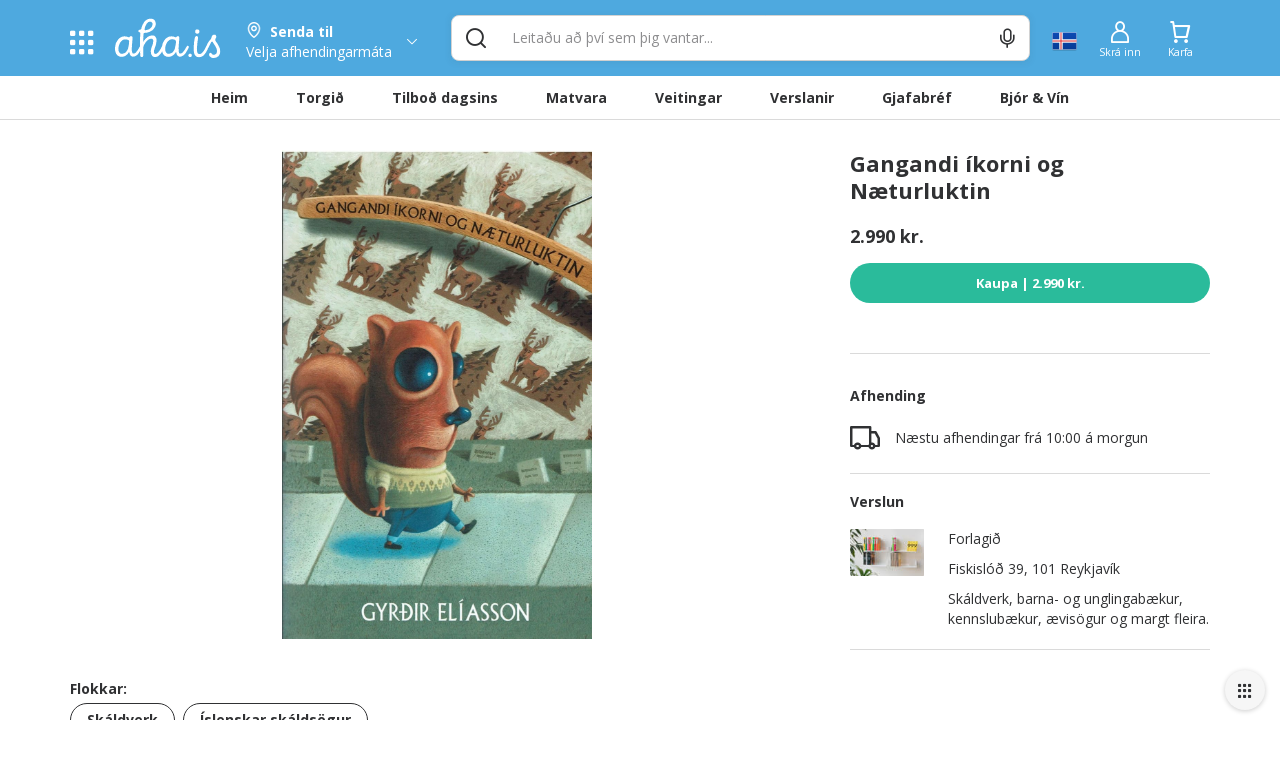

--- FILE ---
content_type: text/html; charset=utf-8
request_url: https://www.aha.is/gangandi-ikorni-og-naeturluktin
body_size: 123156
content:
<!doctype html>
<html data-n-head-ssr lang="is" data-color-scheme="LIGHT" data-n-head="%7B%22lang%22:%7B%22ssr%22:%22is%22%7D,%22data-color-scheme%22:%7B%22ssr%22:%22AHA_THEME_COLOR%22%7D%7D">
  <head >
    <title>Gangandi íkorni og Næturluktin</title><meta data-n-head="ssr" charset="utf-8"><meta data-n-head="ssr" http-equiv="X-UA-Compatible" content="IE=edge"><meta data-n-head="ssr" name="viewport" content="viewport-fit=cover, width=device-width,initial-scale=1.0, maximum-scale=1"><meta data-n-head="ssr" http-equiv="Cache-Control" content="no-cache, no-store, must-revalidate"><meta data-n-head="ssr" http-equiv="Pragma" content="no-cache"><meta data-n-head="ssr" http-equiv="Expires" content="0"><meta data-n-head="ssr" data-hid="description" name="description" content="Allt sem hugurinn girnist á einum stað. Veitingar, tilboð, matvara og verslanir í tölvunni eða í appinu. Heil verslunarmiðstöð og mathöll í vasanum."><meta data-n-head="ssr" data-hid="og:title" property="og:title" content="Gangandi íkorni og Næturluktin"><meta data-n-head="ssr" data-hid="og:image" property="og:image" content="https://images.aha.is/image/upload/w_1200,h_630,f_auto,q_auto,fl_progressive,c_limit/products/g/a/gangandi___korni_og_n__turluktin_sv-forl-13485_gangandi-ikorni_stor.jpg"><meta data-n-head="ssr" data-hid="og:image:type" property="og:image:type" content="image/png"><meta data-n-head="ssr" data-hid="og:image:alt" property="og:image:alt" content="logo"><meta data-n-head="ssr" data-hid="og:description" property="og:description" content="Allt sem hugurinn girnist á einum stað. Veitingar, tilboð, matvara og verslanir í tölvunni eða í appinu. Heil verslunarmiðstöð og mathöll í vasanum."><meta data-n-head="ssr" data-hid="twitter:title" name="twitter:title" content="Gangandi íkorni og Næturluktin"><meta data-n-head="ssr" data-hid="twitter:description" name="twitter:description" content="Allt sem hugurinn girnist á einum stað. Veitingar, tilboð, matvara og verslanir í tölvunni eða í appinu. Heil verslunarmiðstöð og mathöll í vasanum."><meta data-n-head="ssr" data-hid="twitter:card" name="twitter:card" content="summary_large_image"><meta data-n-head="ssr" data-hid="twitter:image" name="twitter:image" content="https://images.aha.is/image/upload/w_1200,h_630,f_auto,q_auto,fl_progressive,c_limit/products/g/a/gangandi___korni_og_n__turluktin_sv-forl-13485_gangandi-ikorni_stor.jpg"><meta data-n-head="ssr" data-hid="twitter:image:alt" name="twitter:image:alt" content="logo"><meta data-n-head="ssr" data-hid="apple-mobile-web-app-capable" name="apple-mobile-web-app-capable" content="yes"><meta data-n-head="ssr" data-hid="apple-mobile-web-app-status-bar-style" name="apple-mobile-web-app-status-bar-style" content="black"><link data-n-head="ssr" data-hid="image/x-icon" rel="icon" type="image/x-icon" href="/favicon.ico?v=2"><link data-n-head="ssr" data-hid="apple-touch-icon" rel="apple-touch-icon" href="https://images.aha.is/image/upload/assets/square_logo.png"><style data-n-head="ssr" data-hid="theme-color-list" type="text/css">:root[data-color-scheme="DARK"] {
    --backgroundColor: #272829 !important;
--backgroundColorRGB: 39, 40, 41 !important;
--highlightBackgroundColor: #303134 !important;
--highlightBackgroundColorRGB: 48, 49, 52 !important;
--backgroundContrastColor: #ededed !important;
--backgroundContrastColorRGB: 237, 237, 237 !important;
--primaryColor: #2887be !important;
--successColor: #44a18d !important;
--textColor: #e8eaed !important;
--btnPrimaryBackgroundColor: #303134 !important;
--borderLightGreyColor: #3c4043 !important;
--linkGreyColor: #969ba1 !important;
--boxShadow: rgba(0, 0, 0, 0.2) !important;
--boxShadowLighter: var(--boxShadow) !important;
--appSkeletonColor: linear-gradient(to right, #383638, #505050, #383638) 50% 50% !important;
--borderGreyColor: #3c4043 !important;
--wildSandColor: var(--highlightBackgroundColor) !important;
--athensGrayColor: #333437 !important;
--primaryLightColor: #41464c !important;
--secondaryColor: #444548 !important;
--galleryColor: #4a4c4f !important;
--svgIconColor: invert(88%) sepia(7%) saturate(171%) hue-rotate(173deg) brightness(90%) contrast(88%) !important;
--alabastereColor: #36373a !important;
--gray: #c8cfd6 !important;
--cardColor: var(--highlightBackgroundColor) !important;
--lightYellowColor: #645d3c !important;
--blackSqueezeColor: #214d4d !important;
--textLightColor: #e8eaed !important;
--stTropazColor: #7f919e !important;
--hoverColor: #595e63 !important;
--primaryLightSurfaceColor: #627672 !important;
--colorScheme: dark !important;
--dropdownActiveColor: #364441 !important;
--closeColor: #8e6f74 !important;

    }
:root[data-color-scheme="LIGHT"] {
    --backgroundColor: #ffffff !important;
--backgroundColorRGB: 255, 255, 255 !important;
--highlightBackgroundColor: #f4f4f4 !important;
--highlightBackgroundColorRGB: 244, 244, 244 !important;
--backgroundContrastColor: #1a1a1a !important;
--backgroundContrastColorRGB: 26, 26, 26 !important;
--primaryColor: #4ea9df !important;
--successColor: #2abb9b !important;
--textColor: #303133 !important;
--btnPrimaryBackgroundColor: #f6f6f6 !important;
--borderLightGreyColor: #ededed !important;
--linkGreyColor: #8d8d8f !important;
--boxShadow: rgba(48, 49, 51, 0.1) !important;
--boxShadowLighter: var(--borderLightGreyColor) !important;
--appSkeletonColor: linear-gradient(to right, var(--greyColor), rgba(252, 252, 252, 0.4), var(--greyColor)) 50% 50% !important;
--borderGreyColor: #dadada !important;
--wildSandColor: #f5f5f5 !important;
--athensGrayColor: #fafbfc !important;
--primaryLightColor: #dbeefa !important;
--secondaryColor: #303133 !important;
--svgIconColor: unset !important;
--cardColor: #fff !important;
--hoverColor: var(--highlightBackgroundColor) !important;
--dropdownActiveColor: #e9f8f5 !important;
--closeColor: #f9c0ca !important;
--colorScheme: light !important;

    }

  :root[data-color-scheme="SYSTEM"] {
    --backgroundColor: #ffffff !important;
--backgroundColorRGB: 255, 255, 255 !important;
--highlightBackgroundColor: #f4f4f4 !important;
--highlightBackgroundColorRGB: 244, 244, 244 !important;
--backgroundContrastColor: #1a1a1a !important;
--backgroundContrastColorRGB: 26, 26, 26 !important;
--primaryColor: #4ea9df !important;
--successColor: #2abb9b !important;
--textColor: #303133 !important;
--btnPrimaryBackgroundColor: #f6f6f6 !important;
--borderLightGreyColor: #ededed !important;
--linkGreyColor: #8d8d8f !important;
--boxShadow: rgba(48, 49, 51, 0.1) !important;
--boxShadowLighter: var(--borderLightGreyColor) !important;
--appSkeletonColor: linear-gradient(to right, var(--greyColor), rgba(252, 252, 252, 0.4), var(--greyColor)) 50% 50% !important;
--borderGreyColor: #dadada !important;
--wildSandColor: #f5f5f5 !important;
--athensGrayColor: #fafbfc !important;
--primaryLightColor: #dbeefa !important;
--secondaryColor: #303133 !important;
--svgIconColor: unset !important;
--cardColor: #fff !important;
--hoverColor: var(--highlightBackgroundColor) !important;
--dropdownActiveColor: #e9f8f5 !important;
--closeColor: #f9c0ca !important;
--colorScheme: light !important;

    }

  @media (prefers-color-scheme: dark) {
    :root[data-color-scheme="SYSTEM"] {
    --backgroundColor: #272829 !important;
--backgroundColorRGB: 39, 40, 41 !important;
--highlightBackgroundColor: #303134 !important;
--highlightBackgroundColorRGB: 48, 49, 52 !important;
--backgroundContrastColor: #ededed !important;
--backgroundContrastColorRGB: 237, 237, 237 !important;
--primaryColor: #2887be !important;
--successColor: #44a18d !important;
--textColor: #e8eaed !important;
--btnPrimaryBackgroundColor: #303134 !important;
--borderLightGreyColor: #3c4043 !important;
--linkGreyColor: #969ba1 !important;
--boxShadow: rgba(0, 0, 0, 0.2) !important;
--boxShadowLighter: var(--boxShadow) !important;
--appSkeletonColor: linear-gradient(to right, #383638, #505050, #383638) 50% 50% !important;
--borderGreyColor: #3c4043 !important;
--wildSandColor: var(--highlightBackgroundColor) !important;
--athensGrayColor: #333437 !important;
--primaryLightColor: #41464c !important;
--secondaryColor: #444548 !important;
--galleryColor: #4a4c4f !important;
--svgIconColor: invert(88%) sepia(7%) saturate(171%) hue-rotate(173deg) brightness(90%) contrast(88%) !important;
--alabastereColor: #36373a !important;
--gray: #c8cfd6 !important;
--cardColor: var(--highlightBackgroundColor) !important;
--lightYellowColor: #645d3c !important;
--blackSqueezeColor: #214d4d !important;
--textLightColor: #e8eaed !important;
--stTropazColor: #7f919e !important;
--hoverColor: #595e63 !important;
--primaryLightSurfaceColor: #627672 !important;
--colorScheme: dark !important;
--dropdownActiveColor: #364441 !important;
--closeColor: #8e6f74 !important;

    }
  }
  </style><script data-n-head="ssr" data-hid="nuxt-jsonld-61110657" type="application/ld+json">{"@context":"http://schema.org","@type":"Product","name":"Gangandi íkorni og Næturluktin","image":"https://images.aha.is/image/upload/w_900,f_auto,q_auto,fl_progressive,c_fill/products/g/a/gangandi___korni_og_n__turluktin_sv-forl-13485_gangandi-ikorni_stor.jpg","description":"&lt;div&gt;Höfundur: Gyrðir Elíasson&lt;/div&gt;&lt;div&gt;&lt;p&gt;&lt;em&gt;Gangandi íkorni&lt;/em&gt; eftir Gyrði Elíasson kom fyrst út árið 1987 og vakti strax mikla athygli. Hin magnaða saga af drengnum Sigmari og sveitadvöl hans hjá eldri hjónum markaði viss tímamót í íslenskum bókmenntum. &lt;em&gt;Næturluktin&lt;/em&gt;, sjálfstætt framhald sögunnar, kom svo út árið 2001 og var einnig afar vel tekið.&lt;/p&gt;&lt;p&gt;Hér koma báðar sögurnar saman í einni kilju, ásamt ítarlegum eftirmála Valgerðar Brynjólfsdóttur.&lt;/p&gt;&lt;/div&gt;","sku":null,"offers":{"@type":"Offer","price":2990,"priceCurrency":"ISK","shippingDetails":{"@type":"OfferShippingDetails","deliveryTime":{"@type":"ShippingDeliveryTime","handlingTime":{"@type":"QuantitativeValue","unitCode":"s","value":15},"transitTime":{"@type":"QuantitativeValue","minValue":"47","maxValue":"92","unitCode":"m"}}},"offeredBy":{"@type":"Organization","name":"Forlagið","logo":"https://images.aha.is/image/upload/w_100,f_auto,q_auto,fl_progressive,c_fill/products/f/o/forlagid__hero_img.jpg","description":"Skáldverk, barna- og unglingabækur, kennslubækur, ævisögur og margt fleira.","address":"Fiskislóð 39,\r\n101 Reykjavík","location":{"@type":"Place","geo":{"@type":"GeoCoordinates","latitude":"64.157128","longitude":"-21.946508"}}}}}</script><link rel="preload" href="/_nuxt/051ea77.js" as="script"><link rel="preload" href="/_nuxt/76e63bc.js" as="script"><style data-vue-ssr-id="c24302ee:0 7a854dce:0 5f618b5e:0 eb2d66e6:0 5c4d7051:0 6bdc76d7:0 bf7fdb62:0 0af2bc5b:0 1fb2deca:0 af9deccc:0 77d14248:0 cdafbdc6:0 24ec13ce:0 332fe267:0 3a3c7019:0 2a755c74:0 0494e146:0 5690be18:0 5139d1e5:0 13cd37e5:0 1601d362:0 54b0f54d:0 c7773ba2:0 0060cce9:0 6bdf71a0:0 12125337:0 42d7666f:0 0f836ad3:0 4920f554:0 7b105234:0 e9ec5b20:0 667f2a06:0 3dd68dac:0 1cb11594:0 28cd8b84:0 2bd07793:0 c1b529a8:0 1acad510:0 1758ae92:0 0d6e5503:0 391ffaa3:0 497a0802:0 29bd306b:0 7f3b9ebd:0 17211955:0 8d0fc9f8:0 eb52e0be:0 994689d6:0 3dbe0d82:0 8f33aee2:0 a7c0c50e:0">.tns-outer{padding:0!important}.tns-outer [hidden]{display:none!important}.tns-outer [aria-controls],.tns-outer [data-action]{cursor:pointer}.tns-slider{transition:all 0s}.tns-slider>.tns-item{box-sizing:border-box}.tns-horizontal.tns-subpixel{white-space:nowrap}.tns-horizontal.tns-subpixel>.tns-item{display:inline-block;vertical-align:top;white-space:normal}.tns-horizontal.tns-no-subpixel:after{content:"";display:table;clear:both}.tns-horizontal.tns-no-subpixel>.tns-item{float:left}.tns-horizontal.tns-carousel.tns-no-subpixel>.tns-item{margin-right:-100%}.tns-gallery,.tns-no-calc{position:relative;left:0}.tns-gallery{min-height:1px}.tns-gallery>.tns-item{position:absolute;left:-100%;transition:transform 0s,opacity 0s}.tns-gallery>.tns-slide-active{position:relative;left:auto!important}.tns-gallery>.tns-moving{transition:all .25s}.tns-autowidth{display:inline-block}.tns-lazy-img{transition:opacity .6s;opacity:.6}.tns-lazy-img.tns-complete{opacity:1}.tns-ah{transition:height 0s}.tns-ovh{overflow:hidden}.tns-visually-hidden{position:absolute;left:-10000em}.tns-transparent{opacity:0;visibility:hidden}.tns-fadeIn{opacity:1;filter:alpha(opacity=100);z-index:0}.tns-fadeOut,.tns-normal{opacity:0;filter:alpha(opacity=0);z-index:-1}.tns-vpfix{white-space:nowrap}.tns-vpfix>div,.tns-vpfix>li{display:inline-block}.tns-t-subp2{margin:0 auto;width:310px;position:relative;height:10px;overflow:hidden}.tns-t-ct{width:2333.3333333%;width:2333.33333%;position:absolute;right:0}.tns-t-ct:after{content:"";display:table;clear:both}.tns-t-ct>div{width:1.4285714%;width:1.42857%;height:10px;float:left}
.vdatetime-fade-enter-active,.vdatetime-fade-leave-active{-webkit-transition:opacity .4s;transition:opacity .4s}.vdatetime-fade-enter,.vdatetime-fade-leave-to{opacity:0}.vdatetime-overlay{z-index:999;position:fixed;top:0;right:0;bottom:0;left:0;background:rgba(0,0,0,.5);-webkit-transition:opacity .5s;transition:opacity .5s}.vdatetime-popup{z-index:1000;position:fixed;top:50%;left:50%;-webkit-transform:translate(-50%,-50%);transform:translate(-50%,-50%);width:340px;max-width:calc(100% - 30px);-webkit-box-shadow:0 1px 3px 0 rgba(0,0,0,.3);box-shadow:0 1px 3px 0 rgba(0,0,0,.3);color:#444;font-family:-apple-system,BlinkMacSystemFont,"Segoe UI","Roboto","Oxygen","Ubuntu","Cantarell","Fira Sans","Droid Sans","Helvetica Neue",sans-serif;line-height:1.18;background:#fff;-webkit-tap-highlight-color:rgba(0,0,0,0)}.vdatetime-popup,.vdatetime-popup *{-webkit-box-sizing:border-box;box-sizing:border-box}.vdatetime-popup__header{padding:18px 30px;background:#3f51b5;color:#fff;font-size:32px}.vdatetime-popup__title{margin-bottom:8px;font-size:21px;font-weight:300}.vdatetime-popup__year{font-weight:300;font-size:14px;opacity:.7;cursor:pointer;-webkit-transition:opacity .3s;transition:opacity .3s}.vdatetime-popup__year:hover{opacity:1}.vdatetime-popup__date{line-height:1;cursor:pointer}.vdatetime-popup__actions{padding:0 20px 10px 30px;text-align:right}.vdatetime-popup__actions__button{display:inline-block;border:none;padding:10px 20px;background:transparent;font-size:16px;color:#3f51b5;cursor:pointer;-webkit-transition:color .3s;transition:color .3s}.vdatetime-popup__actions__button:hover{color:#444}.vdatetime-calendar__navigation--next:hover svg path,.vdatetime-calendar__navigation--previous:hover svg path{stroke:#888}.vdatetime-calendar__navigation,.vdatetime-calendar__navigation *{-webkit-box-sizing:border-box;box-sizing:border-box}.vdatetime-calendar__navigation{position:relative;margin:15px 0;padding:0 30px;width:100%}.vdatetime-calendar__navigation--next,.vdatetime-calendar__navigation--previous{position:absolute;top:0;padding:0 5px;width:18px;cursor:pointer}.vdatetime-calendar__navigation--next svg,.vdatetime-calendar__navigation--previous svg{width:8px;height:13px}.vdatetime-calendar__navigation--next svg path,.vdatetime-calendar__navigation--previous svg path{-webkit-transition:stroke .3s;transition:stroke .3s}.vdatetime-calendar__navigation--previous{left:25px}.vdatetime-calendar__navigation--next{right:25px;-webkit-transform:scaleX(-1);transform:scaleX(-1)}.vdatetime-calendar__current--month{text-align:center;text-transform:capitalize}.vdatetime-calendar__month{padding:0 20px;-webkit-transition:height .2s;transition:height .2s}.vdatetime-calendar__month__day,.vdatetime-calendar__month__weekday{display:inline-block;width:14.28571%;line-height:36px;text-align:center;font-size:15px;font-weight:300;cursor:pointer}.vdatetime-calendar__month__day>span,.vdatetime-calendar__month__weekday>span{display:block;width:100%;position:relative;height:0;padding:0 0 100%;overflow:hidden}.vdatetime-calendar__month__day>span>span,.vdatetime-calendar__month__weekday>span>span{display:-webkit-box;display:-ms-flexbox;display:flex;-webkit-box-pack:center;-ms-flex-pack:center;justify-content:center;-webkit-box-align:center;-ms-flex-align:center;align-items:center;position:absolute;top:0;right:0;bottom:0;left:0;border:0;border-radius:50%;-webkit-transition:background-color .3s,color .3s;transition:background-color .3s,color .3s}.vdatetime-calendar__month__weekday{font-weight:700}.vdatetime-calendar__month__day:hover>span>span{background:#eee}.vdatetime-calendar__month__day--selected:hover>span>span,.vdatetime-calendar__month__day--selected>span>span{color:#fff;background:#3f51b5}.vdatetime-calendar__month__day--disabled{opacity:.4;cursor:default}.vdatetime-calendar__month__day--disabled:hover>span>span{color:inherit;background:transparent}.vdatetime-time-picker__list::-webkit-scrollbar-thumb{background:#ccc}.vdatetime-time-picker__list::-webkit-scrollbar-track{background:#efefef}.vdatetime-time-picker,.vdatetime-time-picker *{-webkit-box-sizing:border-box;box-sizing:border-box}.vdatetime-time-picker:after{content:"";display:table;clear:both}.vdatetime-time-picker__list{float:left;width:50%;height:305px;overflow-y:scroll;-webkit-overflow-scrolling:touch}.vdatetime-time-picker__list::-webkit-scrollbar{width:3px}.vdatetime-time-picker__with-suffix .vdatetime-time-picker__list{width:33.3%}.vdatetime-time-picker__item{padding:10px 0;font-size:20px;text-align:center;cursor:pointer;-webkit-transition:font-size .3s;transition:font-size .3s}.vdatetime-time-picker__item:hover{font-size:32px}.vdatetime-time-picker__item--selected{color:#3f51b5;font-size:32px}.vdatetime-time-picker__item--disabled{opacity:.4;cursor:default;font-size:20px!important}.vdatetime-year-picker__list::-webkit-scrollbar-thumb{background:#ccc}.vdatetime-year-picker__list::-webkit-scrollbar-track{background:#efefef}.vdatetime-year-picker,.vdatetime-year-picker *{-webkit-box-sizing:border-box;box-sizing:border-box}.vdatetime-year-picker:after{content:"";display:table;clear:both}.vdatetime-year-picker__list{float:left;width:100%;height:305px;overflow-y:scroll;-webkit-overflow-scrolling:touch}.vdatetime-year-picker__list::-webkit-scrollbar{width:3px}.vdatetime-year-picker__item{padding:10px 0;font-size:20px;text-align:center;cursor:pointer;-webkit-transition:font-size .3s;transition:font-size .3s}.vdatetime-year-picker__item:hover{font-size:32px}.vdatetime-year-picker__item--selected{color:#3f51b5;font-size:32px}.vdatetime-year-picker__item--disabled{opacity:.4;cursor:default}.vdatetime-year-picker__item--disabled:hover{color:inherit;background:transparent}.vdatetime-month-picker__list::-webkit-scrollbar-thumb{background:#ccc}.vdatetime-month-picker__list::-webkit-scrollbar-track{background:#efefef}.vdatetime-month-picker,.vdatetime-month-picker *{-webkit-box-sizing:border-box;box-sizing:border-box}.vdatetime-month-picker:after{content:"";display:table;clear:both}.vdatetime-month-picker__list{float:left;width:100%;height:305px;overflow-y:scroll;-webkit-overflow-scrolling:touch}.vdatetime-month-picker__list::-webkit-scrollbar{width:3px}.vdatetime-month-picker__item{padding:10px 0;font-size:20px;text-align:center;cursor:pointer;-webkit-transition:font-size .3s;transition:font-size .3s}.vdatetime-month-picker__item:hover{font-size:32px}.vdatetime-month-picker__item--selected{color:#3f51b5;font-size:32px}.vdatetime-month-picker__item--disabled{opacity:.4;cursor:default}.vdatetime-month-picker__item--disabled:hover{color:inherit;background:transparent}

/*!
 * Bootstrap v3.4.1 (https://getbootstrap.com/)
 * Copyright 2011-2019 Twitter, Inc.
 * Licensed under MIT (https://github.com/twbs/bootstrap/blob/master/LICENSE)
 */ /*! normalize.css v3.0.3 | MIT License | github.com/necolas/normalize.css */html{font-family:sans-serif;-ms-text-size-adjust:100%;-webkit-text-size-adjust:100%}body{margin:0}article,aside,details,figcaption,figure,footer,header,hgroup,main,menu,nav,section,summary{display:block}audio,canvas,progress,video{display:inline-block;vertical-align:baseline}audio:not([controls]){display:none;height:0}[hidden],template{display:none}a{background-color:transparent}a:active,a:hover{outline:0}abbr[title]{border-bottom:none;text-decoration:underline;-webkit-text-decoration:underline dotted;text-decoration:underline dotted}b,strong{font-weight:700}dfn{font-style:italic}h1{font-size:2em;margin:.67em 0}mark{background:#ff0;color:#000}small{font-size:80%}sub,sup{font-size:75%;line-height:0;position:relative;vertical-align:baseline}sup{top:-.5em}sub{bottom:-.25em}img{border:0}svg:not(:root){overflow:hidden}figure{margin:1em 40px}hr{-webkit-box-sizing:content-box;box-sizing:content-box;height:0}pre{overflow:auto}code,kbd,pre,samp{font-family:monospace,monospace;font-size:1em}button,input,optgroup,select,textarea{color:inherit;font:inherit;margin:0}button{overflow:visible}button,select{text-transform:none}button,html input[type=button],input[type=reset],input[type=submit]{-webkit-appearance:button;cursor:pointer}button[disabled],html input[disabled]{cursor:default}button::-moz-focus-inner,input::-moz-focus-inner{border:0;padding:0}input{line-height:normal}input[type=checkbox],input[type=radio]{-webkit-box-sizing:border-box;box-sizing:border-box;padding:0}input[type=number]::-webkit-inner-spin-button,input[type=number]::-webkit-outer-spin-button{height:auto}input[type=search]{-webkit-appearance:textfield;-webkit-box-sizing:content-box;box-sizing:content-box}input[type=search]::-webkit-search-cancel-button,input[type=search]::-webkit-search-decoration{-webkit-appearance:none}fieldset{border:1px solid silver;margin:0 2px;padding:.35em .625em .75em}textarea{overflow:auto}optgroup{font-weight:700}table{border-collapse:collapse;border-spacing:0}td,th{padding:0} /*! Source: https://github.com/h5bp/html5-boilerplate/blob/master/src/css/main.css */@media print{*,:after,:before{color:#000!important;text-shadow:none!important;background:0 0!important;-webkit-box-shadow:none!important;box-shadow:none!important}a,a:visited{text-decoration:underline}a[href]:after{content:" (" attr(href) ")"}abbr[title]:after{content:" (" attr(title) ")"}a[href^="#"]:after,a[href^="javascript:"]:after{content:""}blockquote,pre{border:1px solid #999;page-break-inside:avoid}thead{display:table-header-group}img,tr{page-break-inside:avoid}img{max-width:100%!important}h2,h3,p{orphans:3;widows:3}h2,h3{page-break-after:avoid}.navbar{display:none}.btn>.caret,.dropup>.btn>.caret{border-top-color:#000!important}.label{border:1px solid #000}.table{border-collapse:collapse!important}.table td,.table th{background-color:#fff!important}.table-bordered td,.table-bordered th{border:1px solid #ddd!important}}*,:after,:before{-webkit-box-sizing:border-box;box-sizing:border-box}html{font-size:10px;-webkit-tap-highlight-color:transparent}body{font-family:"Helvetica Neue",Helvetica,Arial,sans-serif;font-size:14px;line-height:1.42857143;color:#333;background-color:#fff}button,input,select,textarea{font-family:inherit;font-size:inherit;line-height:inherit}a{color:#337ab7;text-decoration:none}a:focus,a:hover{color:#23527c;text-decoration:underline}a:focus{outline:5px auto -webkit-focus-ring-color;outline-offset:-2px}figure{margin:0}img{vertical-align:middle}.carousel-inner>.item>a>img,.carousel-inner>.item>img,.img-responsive,.thumbnail>img,.thumbnail a>img{display:block;max-width:100%;height:auto}.img-rounded{border-radius:6px}.img-thumbnail{padding:4px;line-height:1.42857143;background-color:#fff;border:1px solid #ddd;border-radius:4px;-webkit-transition:all .2s ease-in-out;transition:all .2s ease-in-out;display:inline-block;max-width:100%;height:auto}.img-circle{border-radius:50%}hr{margin-top:20px;margin-bottom:20px;border:0;border-top:1px solid #eee}.sr-only{position:absolute;width:1px;height:1px;padding:0;margin:-1px;overflow:hidden;clip:rect(0,0,0,0);border:0}.sr-only-focusable:active,.sr-only-focusable:focus{position:static;width:auto;height:auto;margin:0;overflow:visible;clip:auto}[role=button]{cursor:pointer}.h1,.h2,.h3,.h4,.h5,.h6,h1,h2,h3,h4,h5,h6{font-family:inherit;font-weight:500;line-height:1.1;color:inherit}.h1 .small,.h1 small,.h2 .small,.h2 small,.h3 .small,.h3 small,.h4 .small,.h4 small,.h5 .small,.h5 small,.h6 .small,.h6 small,h1 .small,h1 small,h2 .small,h2 small,h3 .small,h3 small,h4 .small,h4 small,h5 .small,h5 small,h6 .small,h6 small{font-weight:400;line-height:1;color:#777}.h1,.h2,.h3,h1,h2,h3{margin-top:20px;margin-bottom:10px}.h1 .small,.h1 small,.h2 .small,.h2 small,.h3 .small,.h3 small,h1 .small,h1 small,h2 .small,h2 small,h3 .small,h3 small{font-size:65%}.h4,.h5,.h6,h4,h5,h6{margin-top:10px;margin-bottom:10px}.h4 .small,.h4 small,.h5 .small,.h5 small,.h6 .small,.h6 small,h4 .small,h4 small,h5 .small,h5 small,h6 .small,h6 small{font-size:75%}.h1,h1{font-size:36px}.h2,h2{font-size:30px}.h3,h3{font-size:24px}.h4,h4{font-size:18px}.h5,h5{font-size:14px}.h6,h6{font-size:12px}p{margin:0 0 10px}.lead{margin-bottom:20px;font-size:16px;font-weight:300;line-height:1.4}@media (min-width:768px){.lead{font-size:21px}}.small,small{font-size:85%}.mark,mark{padding:.2em;background-color:#fcf8e3}.text-left{text-align:left}.text-right{text-align:right}.text-center{text-align:center}.text-justify{text-align:justify}.text-nowrap{white-space:nowrap}.text-lowercase{text-transform:lowercase}.text-uppercase{text-transform:uppercase}.text-capitalize{text-transform:capitalize}.text-muted{color:#777}.text-primary{color:#337ab7}a.text-primary:focus,a.text-primary:hover{color:#286090}.text-success{color:#3c763d}a.text-success:focus,a.text-success:hover{color:#2b542c}.text-info{color:#31708f}a.text-info:focus,a.text-info:hover{color:#245269}.text-warning{color:#8a6d3b}a.text-warning:focus,a.text-warning:hover{color:#66512c}.text-danger{color:#a94442}a.text-danger:focus,a.text-danger:hover{color:#843534}.bg-primary{color:#fff;background-color:#337ab7}a.bg-primary:focus,a.bg-primary:hover{background-color:#286090}.bg-success{background-color:#dff0d8}a.bg-success:focus,a.bg-success:hover{background-color:#c1e2b3}.bg-info{background-color:#d9edf7}a.bg-info:focus,a.bg-info:hover{background-color:#afd9ee}.bg-warning{background-color:#fcf8e3}a.bg-warning:focus,a.bg-warning:hover{background-color:#f7ecb5}.bg-danger{background-color:#f2dede}a.bg-danger:focus,a.bg-danger:hover{background-color:#e4b9b9}.page-header{padding-bottom:9px;margin:40px 0 20px;border-bottom:1px solid #eee}ol,ul{margin-top:0;margin-bottom:10px}ol ol,ol ul,ul ol,ul ul{margin-bottom:0}.list-inline,.list-unstyled{padding-left:0;list-style:none}.list-inline{margin-left:-5px}.list-inline>li{display:inline-block;padding-right:5px;padding-left:5px}dl{margin-top:0;margin-bottom:20px}dd,dt{line-height:1.42857143}dt{font-weight:700}dd{margin-left:0}@media (min-width:768px){.dl-horizontal dt{float:left;width:160px;clear:left;text-align:right;overflow:hidden;text-overflow:ellipsis;white-space:nowrap}.dl-horizontal dd{margin-left:180px}}abbr[data-original-title],abbr[title]{cursor:help}.initialism{font-size:90%;text-transform:uppercase}blockquote{padding:10px 20px;margin:0 0 20px;font-size:17.5px;border-left:5px solid #eee}blockquote ol:last-child,blockquote p:last-child,blockquote ul:last-child{margin-bottom:0}blockquote .small,blockquote footer,blockquote small{display:block;font-size:80%;line-height:1.42857143;color:#777}blockquote .small:before,blockquote footer:before,blockquote small:before{content:"\2014 \00A0"}.blockquote-reverse,blockquote.pull-right{padding-right:15px;padding-left:0;text-align:right;border-right:5px solid #eee;border-left:0}.blockquote-reverse .small:before,.blockquote-reverse footer:before,.blockquote-reverse small:before,blockquote.pull-right .small:before,blockquote.pull-right footer:before,blockquote.pull-right small:before{content:""}.blockquote-reverse .small:after,.blockquote-reverse footer:after,.blockquote-reverse small:after,blockquote.pull-right .small:after,blockquote.pull-right footer:after,blockquote.pull-right small:after{content:"\00A0 \2014"}address{margin-bottom:20px;font-style:normal;line-height:1.42857143}code,kbd,pre,samp{font-family:Menlo,Monaco,Consolas,"Courier New",monospace}code{color:#c7254e;background-color:#f9f2f4;border-radius:4px}code,kbd{padding:2px 4px;font-size:90%}kbd{color:#fff;background-color:#333;border-radius:3px;-webkit-box-shadow:inset 0 -1px 0 rgba(0,0,0,.25);box-shadow:inset 0 -1px 0 rgba(0,0,0,.25)}kbd kbd{padding:0;font-size:100%;font-weight:700;-webkit-box-shadow:none;box-shadow:none}pre{display:block;padding:9.5px;margin:0 0 10px;font-size:13px;line-height:1.42857143;color:#333;word-break:break-all;word-wrap:break-word;background-color:#f5f5f5;border:1px solid #ccc;border-radius:4px}pre code{padding:0;font-size:inherit;color:inherit;white-space:pre-wrap;background-color:transparent;border-radius:0}.pre-scrollable{max-height:340px;overflow-y:scroll}.container{padding-right:15px;padding-left:15px;margin-right:auto;margin-left:auto}@media (min-width:768px){.container{width:750px}}@media (min-width:992px){.container{width:970px}}@media (min-width:1200px){.container{width:1170px}}.container-fluid{padding-right:15px;padding-left:15px;margin-right:auto;margin-left:auto}.row{margin-right:-15px;margin-left:-15px}.row-no-gutters{margin-right:0;margin-left:0}.row-no-gutters [class*=col-]{padding-right:0;padding-left:0}.col-lg-1,.col-lg-2,.col-lg-3,.col-lg-4,.col-lg-5,.col-lg-6,.col-lg-7,.col-lg-8,.col-lg-9,.col-lg-10,.col-lg-11,.col-lg-12,.col-md-1,.col-md-2,.col-md-3,.col-md-4,.col-md-5,.col-md-6,.col-md-7,.col-md-8,.col-md-9,.col-md-10,.col-md-11,.col-md-12,.col-sm-1,.col-sm-2,.col-sm-3,.col-sm-4,.col-sm-5,.col-sm-6,.col-sm-7,.col-sm-8,.col-sm-9,.col-sm-10,.col-sm-11,.col-sm-12,.col-xs-1,.col-xs-2,.col-xs-3,.col-xs-4,.col-xs-5,.col-xs-6,.col-xs-7,.col-xs-8,.col-xs-9,.col-xs-10,.col-xs-11,.col-xs-12{position:relative;min-height:1px;padding-right:15px;padding-left:15px}.col-xs-1,.col-xs-2,.col-xs-3,.col-xs-4,.col-xs-5,.col-xs-6,.col-xs-7,.col-xs-8,.col-xs-9,.col-xs-10,.col-xs-11,.col-xs-12{float:left}.col-xs-12{width:100%}.col-xs-11{width:91.66666667%}.col-xs-10{width:83.33333333%}.col-xs-9{width:75%}.col-xs-8{width:66.66666667%}.col-xs-7{width:58.33333333%}.col-xs-6{width:50%}.col-xs-5{width:41.66666667%}.col-xs-4{width:33.33333333%}.col-xs-3{width:25%}.col-xs-2{width:16.66666667%}.col-xs-1{width:8.33333333%}.col-xs-pull-12{right:100%}.col-xs-pull-11{right:91.66666667%}.col-xs-pull-10{right:83.33333333%}.col-xs-pull-9{right:75%}.col-xs-pull-8{right:66.66666667%}.col-xs-pull-7{right:58.33333333%}.col-xs-pull-6{right:50%}.col-xs-pull-5{right:41.66666667%}.col-xs-pull-4{right:33.33333333%}.col-xs-pull-3{right:25%}.col-xs-pull-2{right:16.66666667%}.col-xs-pull-1{right:8.33333333%}.col-xs-pull-0{right:auto}.col-xs-push-12{left:100%}.col-xs-push-11{left:91.66666667%}.col-xs-push-10{left:83.33333333%}.col-xs-push-9{left:75%}.col-xs-push-8{left:66.66666667%}.col-xs-push-7{left:58.33333333%}.col-xs-push-6{left:50%}.col-xs-push-5{left:41.66666667%}.col-xs-push-4{left:33.33333333%}.col-xs-push-3{left:25%}.col-xs-push-2{left:16.66666667%}.col-xs-push-1{left:8.33333333%}.col-xs-push-0{left:auto}.col-xs-offset-12{margin-left:100%}.col-xs-offset-11{margin-left:91.66666667%}.col-xs-offset-10{margin-left:83.33333333%}.col-xs-offset-9{margin-left:75%}.col-xs-offset-8{margin-left:66.66666667%}.col-xs-offset-7{margin-left:58.33333333%}.col-xs-offset-6{margin-left:50%}.col-xs-offset-5{margin-left:41.66666667%}.col-xs-offset-4{margin-left:33.33333333%}.col-xs-offset-3{margin-left:25%}.col-xs-offset-2{margin-left:16.66666667%}.col-xs-offset-1{margin-left:8.33333333%}.col-xs-offset-0{margin-left:0}@media (min-width:768px){.col-sm-1,.col-sm-2,.col-sm-3,.col-sm-4,.col-sm-5,.col-sm-6,.col-sm-7,.col-sm-8,.col-sm-9,.col-sm-10,.col-sm-11,.col-sm-12{float:left}.col-sm-12{width:100%}.col-sm-11{width:91.66666667%}.col-sm-10{width:83.33333333%}.col-sm-9{width:75%}.col-sm-8{width:66.66666667%}.col-sm-7{width:58.33333333%}.col-sm-6{width:50%}.col-sm-5{width:41.66666667%}.col-sm-4{width:33.33333333%}.col-sm-3{width:25%}.col-sm-2{width:16.66666667%}.col-sm-1{width:8.33333333%}.col-sm-pull-12{right:100%}.col-sm-pull-11{right:91.66666667%}.col-sm-pull-10{right:83.33333333%}.col-sm-pull-9{right:75%}.col-sm-pull-8{right:66.66666667%}.col-sm-pull-7{right:58.33333333%}.col-sm-pull-6{right:50%}.col-sm-pull-5{right:41.66666667%}.col-sm-pull-4{right:33.33333333%}.col-sm-pull-3{right:25%}.col-sm-pull-2{right:16.66666667%}.col-sm-pull-1{right:8.33333333%}.col-sm-pull-0{right:auto}.col-sm-push-12{left:100%}.col-sm-push-11{left:91.66666667%}.col-sm-push-10{left:83.33333333%}.col-sm-push-9{left:75%}.col-sm-push-8{left:66.66666667%}.col-sm-push-7{left:58.33333333%}.col-sm-push-6{left:50%}.col-sm-push-5{left:41.66666667%}.col-sm-push-4{left:33.33333333%}.col-sm-push-3{left:25%}.col-sm-push-2{left:16.66666667%}.col-sm-push-1{left:8.33333333%}.col-sm-push-0{left:auto}.col-sm-offset-12{margin-left:100%}.col-sm-offset-11{margin-left:91.66666667%}.col-sm-offset-10{margin-left:83.33333333%}.col-sm-offset-9{margin-left:75%}.col-sm-offset-8{margin-left:66.66666667%}.col-sm-offset-7{margin-left:58.33333333%}.col-sm-offset-6{margin-left:50%}.col-sm-offset-5{margin-left:41.66666667%}.col-sm-offset-4{margin-left:33.33333333%}.col-sm-offset-3{margin-left:25%}.col-sm-offset-2{margin-left:16.66666667%}.col-sm-offset-1{margin-left:8.33333333%}.col-sm-offset-0{margin-left:0}}@media (min-width:992px){.col-md-1,.col-md-2,.col-md-3,.col-md-4,.col-md-5,.col-md-6,.col-md-7,.col-md-8,.col-md-9,.col-md-10,.col-md-11,.col-md-12{float:left}.col-md-12{width:100%}.col-md-11{width:91.66666667%}.col-md-10{width:83.33333333%}.col-md-9{width:75%}.col-md-8{width:66.66666667%}.col-md-7{width:58.33333333%}.col-md-6{width:50%}.col-md-5{width:41.66666667%}.col-md-4{width:33.33333333%}.col-md-3{width:25%}.col-md-2{width:16.66666667%}.col-md-1{width:8.33333333%}.col-md-pull-12{right:100%}.col-md-pull-11{right:91.66666667%}.col-md-pull-10{right:83.33333333%}.col-md-pull-9{right:75%}.col-md-pull-8{right:66.66666667%}.col-md-pull-7{right:58.33333333%}.col-md-pull-6{right:50%}.col-md-pull-5{right:41.66666667%}.col-md-pull-4{right:33.33333333%}.col-md-pull-3{right:25%}.col-md-pull-2{right:16.66666667%}.col-md-pull-1{right:8.33333333%}.col-md-pull-0{right:auto}.col-md-push-12{left:100%}.col-md-push-11{left:91.66666667%}.col-md-push-10{left:83.33333333%}.col-md-push-9{left:75%}.col-md-push-8{left:66.66666667%}.col-md-push-7{left:58.33333333%}.col-md-push-6{left:50%}.col-md-push-5{left:41.66666667%}.col-md-push-4{left:33.33333333%}.col-md-push-3{left:25%}.col-md-push-2{left:16.66666667%}.col-md-push-1{left:8.33333333%}.col-md-push-0{left:auto}.col-md-offset-12{margin-left:100%}.col-md-offset-11{margin-left:91.66666667%}.col-md-offset-10{margin-left:83.33333333%}.col-md-offset-9{margin-left:75%}.col-md-offset-8{margin-left:66.66666667%}.col-md-offset-7{margin-left:58.33333333%}.col-md-offset-6{margin-left:50%}.col-md-offset-5{margin-left:41.66666667%}.col-md-offset-4{margin-left:33.33333333%}.col-md-offset-3{margin-left:25%}.col-md-offset-2{margin-left:16.66666667%}.col-md-offset-1{margin-left:8.33333333%}.col-md-offset-0{margin-left:0}}@media (min-width:1200px){.col-lg-1,.col-lg-2,.col-lg-3,.col-lg-4,.col-lg-5,.col-lg-6,.col-lg-7,.col-lg-8,.col-lg-9,.col-lg-10,.col-lg-11,.col-lg-12{float:left}.col-lg-12{width:100%}.col-lg-11{width:91.66666667%}.col-lg-10{width:83.33333333%}.col-lg-9{width:75%}.col-lg-8{width:66.66666667%}.col-lg-7{width:58.33333333%}.col-lg-6{width:50%}.col-lg-5{width:41.66666667%}.col-lg-4{width:33.33333333%}.col-lg-3{width:25%}.col-lg-2{width:16.66666667%}.col-lg-1{width:8.33333333%}.col-lg-pull-12{right:100%}.col-lg-pull-11{right:91.66666667%}.col-lg-pull-10{right:83.33333333%}.col-lg-pull-9{right:75%}.col-lg-pull-8{right:66.66666667%}.col-lg-pull-7{right:58.33333333%}.col-lg-pull-6{right:50%}.col-lg-pull-5{right:41.66666667%}.col-lg-pull-4{right:33.33333333%}.col-lg-pull-3{right:25%}.col-lg-pull-2{right:16.66666667%}.col-lg-pull-1{right:8.33333333%}.col-lg-pull-0{right:auto}.col-lg-push-12{left:100%}.col-lg-push-11{left:91.66666667%}.col-lg-push-10{left:83.33333333%}.col-lg-push-9{left:75%}.col-lg-push-8{left:66.66666667%}.col-lg-push-7{left:58.33333333%}.col-lg-push-6{left:50%}.col-lg-push-5{left:41.66666667%}.col-lg-push-4{left:33.33333333%}.col-lg-push-3{left:25%}.col-lg-push-2{left:16.66666667%}.col-lg-push-1{left:8.33333333%}.col-lg-push-0{left:auto}.col-lg-offset-12{margin-left:100%}.col-lg-offset-11{margin-left:91.66666667%}.col-lg-offset-10{margin-left:83.33333333%}.col-lg-offset-9{margin-left:75%}.col-lg-offset-8{margin-left:66.66666667%}.col-lg-offset-7{margin-left:58.33333333%}.col-lg-offset-6{margin-left:50%}.col-lg-offset-5{margin-left:41.66666667%}.col-lg-offset-4{margin-left:33.33333333%}.col-lg-offset-3{margin-left:25%}.col-lg-offset-2{margin-left:16.66666667%}.col-lg-offset-1{margin-left:8.33333333%}.col-lg-offset-0{margin-left:0}}table{background-color:transparent}table col[class*=col-]{position:static;display:table-column;float:none}table td[class*=col-],table th[class*=col-]{position:static;display:table-cell;float:none}caption{padding-top:8px;padding-bottom:8px;color:#777}caption,th{text-align:left}.table{width:100%;max-width:100%;margin-bottom:20px}.table>tbody>tr>td,.table>tbody>tr>th,.table>tfoot>tr>td,.table>tfoot>tr>th,.table>thead>tr>td,.table>thead>tr>th{padding:8px;line-height:1.42857143;vertical-align:top;border-top:1px solid #ddd}.table>thead>tr>th{vertical-align:bottom;border-bottom:2px solid #ddd}.table>caption+thead>tr:first-child>td,.table>caption+thead>tr:first-child>th,.table>colgroup+thead>tr:first-child>td,.table>colgroup+thead>tr:first-child>th,.table>thead:first-child>tr:first-child>td,.table>thead:first-child>tr:first-child>th{border-top:0}.table>tbody+tbody{border-top:2px solid #ddd}.table-condensed>tbody>tr>td,.table-condensed>tbody>tr>th,.table-condensed>tfoot>tr>td,.table-condensed>tfoot>tr>th,.table-condensed>thead>tr>td,.table-condensed>thead>tr>th{padding:5px}.table-bordered,.table-bordered>tbody>tr>td,.table-bordered>tbody>tr>th,.table-bordered>tfoot>tr>td,.table-bordered>tfoot>tr>th,.table-bordered>thead>tr>td,.table-bordered>thead>tr>th{border:1px solid #ddd}.table-bordered>thead>tr>td,.table-bordered>thead>tr>th{border-bottom-width:2px}.table-striped>tbody>tr:nth-of-type(odd){background-color:#f9f9f9}.table-hover>tbody>tr:hover,.table>tbody>tr.active>td,.table>tbody>tr.active>th,.table>tbody>tr>td.active,.table>tbody>tr>th.active,.table>tfoot>tr.active>td,.table>tfoot>tr.active>th,.table>tfoot>tr>td.active,.table>tfoot>tr>th.active,.table>thead>tr.active>td,.table>thead>tr.active>th,.table>thead>tr>td.active,.table>thead>tr>th.active{background-color:#f5f5f5}.table-hover>tbody>tr.active:hover>td,.table-hover>tbody>tr.active:hover>th,.table-hover>tbody>tr:hover>.active,.table-hover>tbody>tr>td.active:hover,.table-hover>tbody>tr>th.active:hover{background-color:#e8e8e8}.table>tbody>tr.success>td,.table>tbody>tr.success>th,.table>tbody>tr>td.success,.table>tbody>tr>th.success,.table>tfoot>tr.success>td,.table>tfoot>tr.success>th,.table>tfoot>tr>td.success,.table>tfoot>tr>th.success,.table>thead>tr.success>td,.table>thead>tr.success>th,.table>thead>tr>td.success,.table>thead>tr>th.success{background-color:#dff0d8}.table-hover>tbody>tr.success:hover>td,.table-hover>tbody>tr.success:hover>th,.table-hover>tbody>tr:hover>.success,.table-hover>tbody>tr>td.success:hover,.table-hover>tbody>tr>th.success:hover{background-color:#d0e9c6}.table>tbody>tr.info>td,.table>tbody>tr.info>th,.table>tbody>tr>td.info,.table>tbody>tr>th.info,.table>tfoot>tr.info>td,.table>tfoot>tr.info>th,.table>tfoot>tr>td.info,.table>tfoot>tr>th.info,.table>thead>tr.info>td,.table>thead>tr.info>th,.table>thead>tr>td.info,.table>thead>tr>th.info{background-color:#d9edf7}.table-hover>tbody>tr.info:hover>td,.table-hover>tbody>tr.info:hover>th,.table-hover>tbody>tr:hover>.info,.table-hover>tbody>tr>td.info:hover,.table-hover>tbody>tr>th.info:hover{background-color:#c4e3f3}.table>tbody>tr.warning>td,.table>tbody>tr.warning>th,.table>tbody>tr>td.warning,.table>tbody>tr>th.warning,.table>tfoot>tr.warning>td,.table>tfoot>tr.warning>th,.table>tfoot>tr>td.warning,.table>tfoot>tr>th.warning,.table>thead>tr.warning>td,.table>thead>tr.warning>th,.table>thead>tr>td.warning,.table>thead>tr>th.warning{background-color:#fcf8e3}.table-hover>tbody>tr.warning:hover>td,.table-hover>tbody>tr.warning:hover>th,.table-hover>tbody>tr:hover>.warning,.table-hover>tbody>tr>td.warning:hover,.table-hover>tbody>tr>th.warning:hover{background-color:#faf2cc}.table>tbody>tr.danger>td,.table>tbody>tr.danger>th,.table>tbody>tr>td.danger,.table>tbody>tr>th.danger,.table>tfoot>tr.danger>td,.table>tfoot>tr.danger>th,.table>tfoot>tr>td.danger,.table>tfoot>tr>th.danger,.table>thead>tr.danger>td,.table>thead>tr.danger>th,.table>thead>tr>td.danger,.table>thead>tr>th.danger{background-color:#f2dede}.table-hover>tbody>tr.danger:hover>td,.table-hover>tbody>tr.danger:hover>th,.table-hover>tbody>tr:hover>.danger,.table-hover>tbody>tr>td.danger:hover,.table-hover>tbody>tr>th.danger:hover{background-color:#ebcccc}.table-responsive{min-height:.01%;overflow-x:auto}@media screen and (max-width:767px){.table-responsive{width:100%;margin-bottom:15px;overflow-y:hidden;-ms-overflow-style:-ms-autohiding-scrollbar;border:1px solid #ddd}.table-responsive>.table{margin-bottom:0}.table-responsive>.table>tbody>tr>td,.table-responsive>.table>tbody>tr>th,.table-responsive>.table>tfoot>tr>td,.table-responsive>.table>tfoot>tr>th,.table-responsive>.table>thead>tr>td,.table-responsive>.table>thead>tr>th{white-space:nowrap}.table-responsive>.table-bordered{border:0}.table-responsive>.table-bordered>tbody>tr>td:first-child,.table-responsive>.table-bordered>tbody>tr>th:first-child,.table-responsive>.table-bordered>tfoot>tr>td:first-child,.table-responsive>.table-bordered>tfoot>tr>th:first-child,.table-responsive>.table-bordered>thead>tr>td:first-child,.table-responsive>.table-bordered>thead>tr>th:first-child{border-left:0}.table-responsive>.table-bordered>tbody>tr>td:last-child,.table-responsive>.table-bordered>tbody>tr>th:last-child,.table-responsive>.table-bordered>tfoot>tr>td:last-child,.table-responsive>.table-bordered>tfoot>tr>th:last-child,.table-responsive>.table-bordered>thead>tr>td:last-child,.table-responsive>.table-bordered>thead>tr>th:last-child{border-right:0}.table-responsive>.table-bordered>tbody>tr:last-child>td,.table-responsive>.table-bordered>tbody>tr:last-child>th,.table-responsive>.table-bordered>tfoot>tr:last-child>td,.table-responsive>.table-bordered>tfoot>tr:last-child>th{border-bottom:0}}fieldset{min-width:0;margin:0}fieldset,legend{padding:0;border:0}legend{display:block;width:100%;margin-bottom:20px;font-size:21px;line-height:inherit;color:#333;border-bottom:1px solid var(--borderLightGreyColor)}label{display:inline-block;max-width:100%;margin-bottom:5px;font-weight:700}input[type=search]{-webkit-box-sizing:border-box;box-sizing:border-box;-webkit-appearance:none;-moz-appearance:none;appearance:none}input[type=checkbox],input[type=radio]{margin:4px 0 0;line-height:normal}fieldset[disabled] input[type=checkbox],fieldset[disabled] input[type=radio],input[type=checkbox].disabled,input[type=checkbox][disabled],input[type=radio].disabled,input[type=radio][disabled]{cursor:not-allowed}input[type=file]{display:block}input[type=range]{display:block;width:100%}select[multiple],select[size]{height:auto}input[type=checkbox]:focus,input[type=file]:focus,input[type=radio]:focus{outline:5px auto -webkit-focus-ring-color;outline-offset:-2px}output{padding-top:7px}.form-control,output{display:block;font-size:14px;line-height:1.42857143;color:#555}.form-control{width:100%;height:34px;padding:6px 12px;background-color:#fff;background-image:none;border:1px solid #ccc;border-radius:4px;-webkit-box-shadow:inset 0 1px 1px rgba(0,0,0,.075);box-shadow:inset 0 1px 1px rgba(0,0,0,.075);-webkit-transition:border-color .15s ease-in-out,box-shadow .15s ease-in-out;-webkit-transition:border-color .15s ease-in-out,-webkit-box-shadow .15s ease-in-out;transition:border-color .15s ease-in-out,-webkit-box-shadow .15s ease-in-out;transition:border-color .15s ease-in-out,box-shadow .15s ease-in-out;transition:border-color .15s ease-in-out,box-shadow .15s ease-in-out,-webkit-box-shadow .15s ease-in-out}.form-control:focus{border-color:#66afe9;outline:0;-webkit-box-shadow:inset 0 1px 1px rgba(0,0,0,.075),0 0 8px rgba(102,175,233,.6);box-shadow:inset 0 1px 1px rgba(0,0,0,.075),0 0 8px rgba(102,175,233,.6)}.form-control::-moz-placeholder{color:#999;opacity:1}.form-control:-ms-input-placeholder{color:#999}.form-control::-webkit-input-placeholder{color:#999}.form-control::-ms-expand{background-color:transparent;border:0}.form-control[disabled],.form-control[readonly],fieldset[disabled] .form-control{background-color:#eee;opacity:1}.form-control[disabled],fieldset[disabled] .form-control{cursor:not-allowed}textarea.form-control{height:auto}@media screen and (-webkit-min-device-pixel-ratio:0){input[type=date].form-control,input[type=datetime-local].form-control,input[type=month].form-control,input[type=time].form-control{line-height:34px}.input-group-sm input[type=date],.input-group-sm input[type=datetime-local],.input-group-sm input[type=month],.input-group-sm input[type=time],input[type=date].input-sm,input[type=datetime-local].input-sm,input[type=month].input-sm,input[type=time].input-sm{line-height:30px}.input-group-lg input[type=date],.input-group-lg input[type=datetime-local],.input-group-lg input[type=month],.input-group-lg input[type=time],input[type=date].input-lg,input[type=datetime-local].input-lg,input[type=month].input-lg,input[type=time].input-lg{line-height:46px}}.form-group{margin-bottom:15px}.checkbox,.radio{position:relative;display:block;margin-top:10px;margin-bottom:10px}.checkbox.disabled label,.radio.disabled label,fieldset[disabled] .checkbox label,fieldset[disabled] .radio label{cursor:not-allowed}.checkbox label,.radio label{min-height:20px;padding-left:20px;margin-bottom:0;font-weight:400;cursor:pointer}.checkbox-inline input[type=checkbox],.checkbox input[type=checkbox],.radio-inline input[type=radio],.radio input[type=radio]{position:absolute;margin-left:-20px}.checkbox+.checkbox,.radio+.radio{margin-top:-5px}.checkbox-inline,.radio-inline{position:relative;display:inline-block;padding-left:20px;margin-bottom:0;font-weight:400;vertical-align:middle;cursor:pointer}.checkbox-inline.disabled,.radio-inline.disabled,fieldset[disabled] .checkbox-inline,fieldset[disabled] .radio-inline{cursor:not-allowed}.checkbox-inline+.checkbox-inline,.radio-inline+.radio-inline{margin-top:0;margin-left:10px}.form-control-static{min-height:34px;padding-top:7px;padding-bottom:7px;margin-bottom:0}.form-control-static.input-lg,.form-control-static.input-sm{padding-right:0;padding-left:0}.input-sm{height:30px;padding:5px 10px;font-size:12px;line-height:1.5;border-radius:3px}select.input-sm{height:30px;line-height:30px}select[multiple].input-sm,textarea.input-sm{height:auto}.form-group-sm .form-control{height:30px;padding:5px 10px;font-size:12px;line-height:1.5;border-radius:3px}.form-group-sm select.form-control{height:30px;line-height:30px}.form-group-sm select[multiple].form-control,.form-group-sm textarea.form-control{height:auto}.form-group-sm .form-control-static{height:30px;min-height:32px;padding:6px 10px;font-size:12px;line-height:1.5}.input-lg{height:46px;padding:10px 16px;font-size:18px;line-height:1.3333333;border-radius:6px}select.input-lg{height:46px;line-height:46px}select[multiple].input-lg,textarea.input-lg{height:auto}.form-group-lg .form-control{height:46px;padding:10px 16px;font-size:18px;line-height:1.3333333;border-radius:6px}.form-group-lg select.form-control{height:46px;line-height:46px}.form-group-lg select[multiple].form-control,.form-group-lg textarea.form-control{height:auto}.form-group-lg .form-control-static{height:46px;min-height:38px;padding:11px 16px;font-size:18px;line-height:1.3333333}.has-feedback{position:relative}.has-feedback .form-control{padding-right:42.5px}.form-control-feedback{position:absolute;top:0;right:0;z-index:2;display:block;width:34px;height:34px;line-height:34px;text-align:center;pointer-events:none}.form-group-lg .form-control+.form-control-feedback,.input-group-lg+.form-control-feedback,.input-lg+.form-control-feedback{width:46px;height:46px;line-height:46px}.form-group-sm .form-control+.form-control-feedback,.input-group-sm+.form-control-feedback,.input-sm+.form-control-feedback{width:30px;height:30px;line-height:30px}.has-success .checkbox,.has-success .checkbox-inline,.has-success.checkbox-inline label,.has-success.checkbox label,.has-success .control-label,.has-success .help-block,.has-success .radio,.has-success .radio-inline,.has-success.radio-inline label,.has-success.radio label{color:#3c763d}.has-success .form-control{border-color:#3c763d;-webkit-box-shadow:inset 0 1px 1px rgba(0,0,0,.075);box-shadow:inset 0 1px 1px rgba(0,0,0,.075)}.has-success .form-control:focus{border-color:#2b542c;-webkit-box-shadow:inset 0 1px 1px rgba(0,0,0,.075),0 0 6px #67b168;box-shadow:inset 0 1px 1px rgba(0,0,0,.075),0 0 6px #67b168}.has-success .input-group-addon{color:#3c763d;background-color:#dff0d8;border-color:#3c763d}.has-success .form-control-feedback{color:#3c763d}.has-warning .checkbox,.has-warning .checkbox-inline,.has-warning.checkbox-inline label,.has-warning.checkbox label,.has-warning .control-label,.has-warning .help-block,.has-warning .radio,.has-warning .radio-inline,.has-warning.radio-inline label,.has-warning.radio label{color:#8a6d3b}.has-warning .form-control{border-color:#8a6d3b;-webkit-box-shadow:inset 0 1px 1px rgba(0,0,0,.075);box-shadow:inset 0 1px 1px rgba(0,0,0,.075)}.has-warning .form-control:focus{border-color:#66512c;-webkit-box-shadow:inset 0 1px 1px rgba(0,0,0,.075),0 0 6px #c0a16b;box-shadow:inset 0 1px 1px rgba(0,0,0,.075),0 0 6px #c0a16b}.has-warning .input-group-addon{color:#8a6d3b;background-color:#fcf8e3;border-color:#8a6d3b}.has-warning .form-control-feedback{color:#8a6d3b}.has-error .checkbox,.has-error .checkbox-inline,.has-error.checkbox-inline label,.has-error.checkbox label,.has-error .control-label,.has-error .help-block,.has-error .radio,.has-error .radio-inline,.has-error.radio-inline label,.has-error.radio label{color:#a94442}.has-error .form-control{border-color:#a94442;-webkit-box-shadow:inset 0 1px 1px rgba(0,0,0,.075);box-shadow:inset 0 1px 1px rgba(0,0,0,.075)}.has-error .form-control:focus{border-color:#843534;-webkit-box-shadow:inset 0 1px 1px rgba(0,0,0,.075),0 0 6px #ce8483;box-shadow:inset 0 1px 1px rgba(0,0,0,.075),0 0 6px #ce8483}.has-error .input-group-addon{color:#a94442;background-color:#f2dede;border-color:#a94442}.has-error .form-control-feedback{color:#a94442}.has-feedback label~.form-control-feedback{top:25px}.has-feedback label.sr-only~.form-control-feedback{top:0}.help-block{display:block;margin-top:5px;margin-bottom:10px;color:#737373}@media (min-width:768px){.form-inline .form-group{display:inline-block;margin-bottom:0;vertical-align:middle}.form-inline .form-control{display:inline-block;width:auto;vertical-align:middle}.form-inline .form-control-static{display:inline-block}.form-inline .input-group{display:inline-table;vertical-align:middle}.form-inline .input-group .form-control,.form-inline .input-group .input-group-addon,.form-inline .input-group .input-group-btn{width:auto}.form-inline .input-group>.form-control{width:100%}.form-inline .control-label{margin-bottom:0;vertical-align:middle}.form-inline .checkbox,.form-inline .radio{display:inline-block;margin-top:0;margin-bottom:0;vertical-align:middle}.form-inline .checkbox label,.form-inline .radio label{padding-left:0}.form-inline .checkbox input[type=checkbox],.form-inline .radio input[type=radio]{position:relative;margin-left:0}.form-inline .has-feedback .form-control-feedback{top:0}}.form-horizontal .checkbox,.form-horizontal .checkbox-inline,.form-horizontal .radio,.form-horizontal .radio-inline{padding-top:7px;margin-top:0;margin-bottom:0}.form-horizontal .checkbox,.form-horizontal .radio{min-height:27px}.form-horizontal .form-group{margin-right:-15px;margin-left:-15px}@media (min-width:768px){.form-horizontal .control-label{padding-top:7px;margin-bottom:0;text-align:right}}.form-horizontal .has-feedback .form-control-feedback{right:15px}@media (min-width:768px){.form-horizontal .form-group-lg .control-label{padding-top:11px;font-size:18px}}@media (min-width:768px){.form-horizontal .form-group-sm .control-label{padding-top:6px;font-size:12px}}.btn{display:inline-block;margin-bottom:0;font-weight:400;text-align:center;white-space:nowrap;vertical-align:middle;-ms-touch-action:manipulation;touch-action:manipulation;cursor:pointer;background-image:none;border:1px solid transparent;padding:6px 12px;font-size:14px;line-height:1.42857143;border-radius:4px;-webkit-user-select:none;-moz-user-select:none;-ms-user-select:none;user-select:none}.btn.active.focus,.btn.active:focus,.btn.focus,.btn:active.focus,.btn:active:focus,.btn:focus{outline:5px auto -webkit-focus-ring-color;outline-offset:-2px}.btn.focus,.btn:focus,.btn:hover{color:#333;text-decoration:none}.btn.active,.btn:active{background-image:none;outline:0;-webkit-box-shadow:inset 0 3px 5px rgba(0,0,0,.125);box-shadow:inset 0 3px 5px rgba(0,0,0,.125)}.btn.disabled,.btn[disabled],fieldset[disabled] .btn{cursor:not-allowed;opacity:.65;-webkit-box-shadow:none;box-shadow:none}a.btn.disabled,fieldset[disabled] a.btn{pointer-events:none}.btn-default{color:#333;background-color:#fff;border-color:#ccc}.btn-default.focus,.btn-default:focus{color:#333;background-color:#e6e6e6;border-color:#8c8c8c}.btn-default:hover{color:#333;background-color:#e6e6e6;border-color:#adadad}.btn-default.active,.btn-default:active,.open>.dropdown-toggle.btn-default{color:#333;background-color:#e6e6e6;background-image:none;border-color:#adadad}.btn-default.active.focus,.btn-default.active:focus,.btn-default.active:hover,.btn-default:active.focus,.btn-default:active:focus,.btn-default:active:hover,.open>.dropdown-toggle.btn-default.focus,.open>.dropdown-toggle.btn-default:focus,.open>.dropdown-toggle.btn-default:hover{color:#333;background-color:#d4d4d4;border-color:#8c8c8c}.btn-default.disabled.focus,.btn-default.disabled:focus,.btn-default.disabled:hover,.btn-default[disabled].focus,.btn-default[disabled]:focus,.btn-default[disabled]:hover,fieldset[disabled] .btn-default.focus,fieldset[disabled] .btn-default:focus,fieldset[disabled] .btn-default:hover{background-color:#fff;border-color:#ccc}.btn-default .badge{color:#fff;background-color:#333}.btn-primary{color:#fff;background-color:#337ab7;border-color:#2e6da4}.btn-primary.focus,.btn-primary:focus{color:#fff;background-color:#286090;border-color:#122b40}.btn-primary:hover{color:#fff;background-color:#286090;border-color:#204d74}.btn-primary.active,.btn-primary:active,.open>.dropdown-toggle.btn-primary{color:#fff;background-color:#286090;background-image:none;border-color:#204d74}.btn-primary.active.focus,.btn-primary.active:focus,.btn-primary.active:hover,.btn-primary:active.focus,.btn-primary:active:focus,.btn-primary:active:hover,.open>.dropdown-toggle.btn-primary.focus,.open>.dropdown-toggle.btn-primary:focus,.open>.dropdown-toggle.btn-primary:hover{color:#fff;background-color:#204d74;border-color:#122b40}.btn-primary.disabled.focus,.btn-primary.disabled:focus,.btn-primary.disabled:hover,.btn-primary[disabled].focus,.btn-primary[disabled]:focus,.btn-primary[disabled]:hover,fieldset[disabled] .btn-primary.focus,fieldset[disabled] .btn-primary:focus,fieldset[disabled] .btn-primary:hover{background-color:#337ab7;border-color:#2e6da4}.btn-primary .badge{color:#337ab7;background-color:#fff}.btn-success{color:#fff;background-color:#5cb85c;border-color:#4cae4c}.btn-success.focus,.btn-success:focus{color:#fff;background-color:#449d44;border-color:#255625}.btn-success:hover{color:#fff;background-color:#449d44;border-color:#398439}.btn-success.active,.btn-success:active,.open>.dropdown-toggle.btn-success{color:#fff;background-color:#449d44;background-image:none;border-color:#398439}.btn-success.active.focus,.btn-success.active:focus,.btn-success.active:hover,.btn-success:active.focus,.btn-success:active:focus,.btn-success:active:hover,.open>.dropdown-toggle.btn-success.focus,.open>.dropdown-toggle.btn-success:focus,.open>.dropdown-toggle.btn-success:hover{color:#fff;background-color:#398439;border-color:#255625}.btn-success.disabled.focus,.btn-success.disabled:focus,.btn-success.disabled:hover,.btn-success[disabled].focus,.btn-success[disabled]:focus,.btn-success[disabled]:hover,fieldset[disabled] .btn-success.focus,fieldset[disabled] .btn-success:focus,fieldset[disabled] .btn-success:hover{background-color:#5cb85c;border-color:#4cae4c}.btn-success .badge{color:#5cb85c;background-color:#fff}.btn-info{color:#fff;background-color:#5bc0de;border-color:#46b8da}.btn-info.focus,.btn-info:focus{color:#fff;background-color:#31b0d5;border-color:#1b6d85}.btn-info:hover{color:#fff;background-color:#31b0d5;border-color:#269abc}.btn-info.active,.btn-info:active,.open>.dropdown-toggle.btn-info{color:#fff;background-color:#31b0d5;background-image:none;border-color:#269abc}.btn-info.active.focus,.btn-info.active:focus,.btn-info.active:hover,.btn-info:active.focus,.btn-info:active:focus,.btn-info:active:hover,.open>.dropdown-toggle.btn-info.focus,.open>.dropdown-toggle.btn-info:focus,.open>.dropdown-toggle.btn-info:hover{color:#fff;background-color:#269abc;border-color:#1b6d85}.btn-info.disabled.focus,.btn-info.disabled:focus,.btn-info.disabled:hover,.btn-info[disabled].focus,.btn-info[disabled]:focus,.btn-info[disabled]:hover,fieldset[disabled] .btn-info.focus,fieldset[disabled] .btn-info:focus,fieldset[disabled] .btn-info:hover{background-color:#5bc0de;border-color:#46b8da}.btn-info .badge{color:#5bc0de;background-color:#fff}.btn-warning{color:#fff;background-color:#f0ad4e;border-color:#eea236}.btn-warning.focus,.btn-warning:focus{color:#fff;background-color:#ec971f;border-color:#985f0d}.btn-warning:hover{color:#fff;background-color:#ec971f;border-color:#d58512}.btn-warning.active,.btn-warning:active,.open>.dropdown-toggle.btn-warning{color:#fff;background-color:#ec971f;background-image:none;border-color:#d58512}.btn-warning.active.focus,.btn-warning.active:focus,.btn-warning.active:hover,.btn-warning:active.focus,.btn-warning:active:focus,.btn-warning:active:hover,.open>.dropdown-toggle.btn-warning.focus,.open>.dropdown-toggle.btn-warning:focus,.open>.dropdown-toggle.btn-warning:hover{color:#fff;background-color:#d58512;border-color:#985f0d}.btn-warning.disabled.focus,.btn-warning.disabled:focus,.btn-warning.disabled:hover,.btn-warning[disabled].focus,.btn-warning[disabled]:focus,.btn-warning[disabled]:hover,fieldset[disabled] .btn-warning.focus,fieldset[disabled] .btn-warning:focus,fieldset[disabled] .btn-warning:hover{background-color:#f0ad4e;border-color:#eea236}.btn-warning .badge{color:#f0ad4e;background-color:#fff}.btn-danger{color:#fff;background-color:#d9534f;border-color:#d43f3a}.btn-danger.focus,.btn-danger:focus{color:#fff;background-color:#c9302c;border-color:#761c19}.btn-danger:hover{color:#fff;background-color:#c9302c;border-color:#ac2925}.btn-danger.active,.btn-danger:active,.open>.dropdown-toggle.btn-danger{color:#fff;background-color:#c9302c;background-image:none;border-color:#ac2925}.btn-danger.active.focus,.btn-danger.active:focus,.btn-danger.active:hover,.btn-danger:active.focus,.btn-danger:active:focus,.btn-danger:active:hover,.open>.dropdown-toggle.btn-danger.focus,.open>.dropdown-toggle.btn-danger:focus,.open>.dropdown-toggle.btn-danger:hover{color:#fff;background-color:#ac2925;border-color:#761c19}.btn-danger.disabled.focus,.btn-danger.disabled:focus,.btn-danger.disabled:hover,.btn-danger[disabled].focus,.btn-danger[disabled]:focus,.btn-danger[disabled]:hover,fieldset[disabled] .btn-danger.focus,fieldset[disabled] .btn-danger:focus,fieldset[disabled] .btn-danger:hover{background-color:#d9534f;border-color:#d43f3a}.btn-danger .badge{color:#d9534f;background-color:#fff}.btn-link{font-weight:400;color:#337ab7;border-radius:0}.btn-link,.btn-link.active,.btn-link:active,.btn-link[disabled],fieldset[disabled] .btn-link{background-color:transparent;-webkit-box-shadow:none;box-shadow:none}.btn-link,.btn-link:active,.btn-link:focus,.btn-link:hover{border-color:transparent}.btn-link:focus,.btn-link:hover{color:#23527c;text-decoration:underline;background-color:transparent}.btn-link[disabled]:focus,.btn-link[disabled]:hover,fieldset[disabled] .btn-link:focus,fieldset[disabled] .btn-link:hover{color:#777;text-decoration:none}.btn-group-lg>.btn,.btn-lg{padding:10px 16px;font-size:18px;line-height:1.3333333;border-radius:6px}.btn-group-sm>.btn,.btn-sm{padding:5px 10px;font-size:12px;line-height:1.5;border-radius:3px}.btn-group-xs>.btn,.btn-xs{padding:1px 5px;font-size:12px;line-height:1.5;border-radius:3px}.btn-block{display:block;width:100%}.btn-block+.btn-block{margin-top:5px}input[type=button].btn-block,input[type=reset].btn-block,input[type=submit].btn-block{width:100%}.fade{opacity:0;-webkit-transition:opacity .15s linear;transition:opacity .15s linear}.fade.in{opacity:1}.collapse{display:none}.collapse.in{display:block}tr.collapse.in{display:table-row}tbody.collapse.in{display:table-row-group}.collapsing{position:relative;height:0;overflow:hidden;-webkit-transition-property:height,visibility;transition-property:height,visibility;-webkit-transition-duration:.35s;transition-duration:.35s;-webkit-transition-timing-function:ease;transition-timing-function:ease}.caret{display:inline-block;width:0;height:0;margin-left:2px;vertical-align:middle;border-top:4px dashed;border-right:4px solid transparent;border-left:4px solid transparent}.dropdown,.dropup{position:relative}.dropdown-toggle:focus{outline:0}.dropdown-menu{position:absolute;top:100%;left:0;z-index:1000;display:none;float:left;min-width:160px;padding:5px 0;margin:2px 0 0;font-size:14px;text-align:left;list-style:none;background-color:#fff;background-clip:padding-box;border:1px solid #ccc;border:1px solid rgba(0,0,0,.15);border-radius:4px;-webkit-box-shadow:0 6px 12px rgba(0,0,0,.175);box-shadow:0 6px 12px rgba(0,0,0,.175)}.dropdown-menu.pull-right{right:0;left:auto}.dropdown-menu .divider{height:1px;margin:9px 0;overflow:hidden;background-color:var(--borderLightGreyColor)}.dropdown-menu>li>a{display:block;padding:3px 20px;clear:both;font-weight:400;line-height:1.42857143;color:#333;white-space:nowrap}.dropdown-menu>li>a:focus,.dropdown-menu>li>a:hover{color:#262626;text-decoration:none;background-color:#f5f5f5}.dropdown-menu>.active>a,.dropdown-menu>.active>a:focus,.dropdown-menu>.active>a:hover{color:#fff;text-decoration:none;background-color:#337ab7;outline:0}.dropdown-menu>.disabled>a,.dropdown-menu>.disabled>a:focus,.dropdown-menu>.disabled>a:hover{color:#777}.dropdown-menu>.disabled>a:focus,.dropdown-menu>.disabled>a:hover{text-decoration:none;cursor:not-allowed;background-color:transparent;background-image:none}.open>.dropdown-menu{display:block}.open>a{outline:0}.dropdown-menu-right{right:0;left:auto}.dropdown-menu-left{right:auto;left:0}.dropdown-header{display:block;padding:3px 20px;font-size:12px;line-height:1.42857143;color:#777;white-space:nowrap}.dropdown-backdrop{position:fixed;top:0;right:0;bottom:0;left:0;z-index:990}.pull-right>.dropdown-menu{right:0;left:auto}.dropup .caret,.navbar-fixed-bottom .dropdown .caret{content:"";border-top:0;border-bottom:4px dashed}.dropup .dropdown-menu,.navbar-fixed-bottom .dropdown .dropdown-menu{top:auto;bottom:100%;margin-bottom:2px}@media (min-width:768px){.navbar-right .dropdown-menu{right:0;left:auto}.navbar-right .dropdown-menu-left{right:auto;left:0}}.btn-group,.btn-group-vertical{position:relative;display:inline-block;vertical-align:middle}.btn-group-vertical>.btn,.btn-group>.btn{position:relative;float:left}.btn-group-vertical>.btn.active,.btn-group-vertical>.btn:active,.btn-group-vertical>.btn:focus,.btn-group-vertical>.btn:hover,.btn-group>.btn.active,.btn-group>.btn:active,.btn-group>.btn:focus,.btn-group>.btn:hover{z-index:2}.btn-group .btn+.btn,.btn-group .btn+.btn-group,.btn-group .btn-group+.btn,.btn-group .btn-group+.btn-group{margin-left:-1px}.btn-toolbar{margin-left:-5px}.btn-toolbar .btn,.btn-toolbar .btn-group,.btn-toolbar .input-group{float:left}.btn-toolbar>.btn,.btn-toolbar>.btn-group,.btn-toolbar>.input-group{margin-left:5px}.btn-group>.btn:not(:first-child):not(:last-child):not(.dropdown-toggle){border-radius:0}.btn-group>.btn:first-child{margin-left:0}.btn-group>.btn:first-child:not(:last-child):not(.dropdown-toggle){border-top-right-radius:0;border-bottom-right-radius:0}.btn-group>.btn:last-child:not(:first-child),.btn-group>.dropdown-toggle:not(:first-child){border-top-left-radius:0;border-bottom-left-radius:0}.btn-group>.btn-group{float:left}.btn-group>.btn-group:not(:first-child):not(:last-child)>.btn{border-radius:0}.btn-group>.btn-group:first-child:not(:last-child)>.btn:last-child,.btn-group>.btn-group:first-child:not(:last-child)>.dropdown-toggle{border-top-right-radius:0;border-bottom-right-radius:0}.btn-group>.btn-group:last-child:not(:first-child)>.btn:first-child{border-top-left-radius:0;border-bottom-left-radius:0}.btn-group .dropdown-toggle:active,.btn-group.open .dropdown-toggle{outline:0}.btn-group>.btn+.dropdown-toggle{padding-right:8px;padding-left:8px}.btn-group>.btn-lg+.dropdown-toggle{padding-right:12px;padding-left:12px}.btn-group.open .dropdown-toggle{-webkit-box-shadow:inset 0 3px 5px rgba(0,0,0,.125);box-shadow:inset 0 3px 5px rgba(0,0,0,.125)}.btn-group.open .dropdown-toggle.btn-link{-webkit-box-shadow:none;box-shadow:none}.btn .caret{margin-left:0}.btn-lg .caret{border-width:5px 5px 0}.dropup .btn-lg .caret{border-width:0 5px 5px}.btn-group-vertical>.btn,.btn-group-vertical>.btn-group,.btn-group-vertical>.btn-group>.btn{display:block;float:none;width:100%;max-width:100%}.btn-group-vertical>.btn-group>.btn{float:none}.btn-group-vertical>.btn+.btn,.btn-group-vertical>.btn+.btn-group,.btn-group-vertical>.btn-group+.btn,.btn-group-vertical>.btn-group+.btn-group{margin-top:-1px;margin-left:0}.btn-group-vertical>.btn:not(:first-child):not(:last-child){border-radius:0}.btn-group-vertical>.btn:first-child:not(:last-child){border-top-left-radius:4px;border-top-right-radius:4px;border-bottom-right-radius:0;border-bottom-left-radius:0}.btn-group-vertical>.btn:last-child:not(:first-child){border-top-left-radius:0;border-top-right-radius:0;border-bottom-right-radius:4px;border-bottom-left-radius:4px}.btn-group-vertical>.btn-group:not(:first-child):not(:last-child)>.btn{border-radius:0}.btn-group-vertical>.btn-group:first-child:not(:last-child)>.btn:last-child,.btn-group-vertical>.btn-group:first-child:not(:last-child)>.dropdown-toggle{border-bottom-right-radius:0;border-bottom-left-radius:0}.btn-group-vertical>.btn-group:last-child:not(:first-child)>.btn:first-child{border-top-left-radius:0;border-top-right-radius:0}.btn-group-justified{display:table;width:100%;table-layout:fixed;border-collapse:separate}.btn-group-justified>.btn,.btn-group-justified>.btn-group{display:table-cell;float:none;width:1%}.btn-group-justified>.btn-group .btn{width:100%}.btn-group-justified>.btn-group .dropdown-menu{left:auto}[data-toggle=buttons]>.btn-group>.btn input[type=checkbox],[data-toggle=buttons]>.btn-group>.btn input[type=radio],[data-toggle=buttons]>.btn input[type=checkbox],[data-toggle=buttons]>.btn input[type=radio]{position:absolute;clip:rect(0,0,0,0);pointer-events:none}.input-group{position:relative;display:table;border-collapse:separate}.input-group[class*=col-]{float:none;padding-right:0;padding-left:0}.input-group .form-control{position:relative;z-index:2;float:left;width:100%;margin-bottom:0}.input-group .form-control:focus{z-index:3}.input-group-lg>.form-control,.input-group-lg>.input-group-addon,.input-group-lg>.input-group-btn>.btn{height:46px;padding:10px 16px;font-size:18px;line-height:1.3333333;border-radius:6px}select.input-group-lg>.form-control,select.input-group-lg>.input-group-addon,select.input-group-lg>.input-group-btn>.btn{height:46px;line-height:46px}select[multiple].input-group-lg>.form-control,select[multiple].input-group-lg>.input-group-addon,select[multiple].input-group-lg>.input-group-btn>.btn,textarea.input-group-lg>.form-control,textarea.input-group-lg>.input-group-addon,textarea.input-group-lg>.input-group-btn>.btn{height:auto}.input-group-sm>.form-control,.input-group-sm>.input-group-addon,.input-group-sm>.input-group-btn>.btn{height:30px;padding:5px 10px;font-size:12px;line-height:1.5;border-radius:3px}select.input-group-sm>.form-control,select.input-group-sm>.input-group-addon,select.input-group-sm>.input-group-btn>.btn{height:30px;line-height:30px}select[multiple].input-group-sm>.form-control,select[multiple].input-group-sm>.input-group-addon,select[multiple].input-group-sm>.input-group-btn>.btn,textarea.input-group-sm>.form-control,textarea.input-group-sm>.input-group-addon,textarea.input-group-sm>.input-group-btn>.btn{height:auto}.input-group-addon,.input-group-btn,.input-group .form-control{display:table-cell}.input-group-addon:not(:first-child):not(:last-child),.input-group-btn:not(:first-child):not(:last-child),.input-group .form-control:not(:first-child):not(:last-child){border-radius:0}.input-group-addon,.input-group-btn{width:1%;white-space:nowrap;vertical-align:middle}.input-group-addon{padding:6px 12px;font-size:14px;font-weight:400;line-height:1;color:#555;text-align:center;background-color:#eee;border:1px solid #ccc;border-radius:4px}.input-group-addon.input-sm{padding:5px 10px;font-size:12px;border-radius:3px}.input-group-addon.input-lg{padding:10px 16px;font-size:18px;border-radius:6px}.input-group-addon input[type=checkbox],.input-group-addon input[type=radio]{margin-top:0}.input-group-addon:first-child,.input-group-btn:first-child>.btn,.input-group-btn:first-child>.btn-group>.btn,.input-group-btn:first-child>.dropdown-toggle,.input-group-btn:last-child>.btn-group:not(:last-child)>.btn,.input-group-btn:last-child>.btn:not(:last-child):not(.dropdown-toggle),.input-group .form-control:first-child{border-top-right-radius:0;border-bottom-right-radius:0}.input-group-addon:first-child{border-right:0}.input-group-addon:last-child,.input-group-btn:first-child>.btn-group:not(:first-child)>.btn,.input-group-btn:first-child>.btn:not(:first-child),.input-group-btn:last-child>.btn,.input-group-btn:last-child>.btn-group>.btn,.input-group-btn:last-child>.dropdown-toggle,.input-group .form-control:last-child{border-top-left-radius:0;border-bottom-left-radius:0}.input-group-addon:last-child{border-left:0}.input-group-btn{font-size:0;white-space:nowrap}.input-group-btn,.input-group-btn>.btn{position:relative}.input-group-btn>.btn+.btn{margin-left:-1px}.input-group-btn>.btn:active,.input-group-btn>.btn:focus,.input-group-btn>.btn:hover{z-index:2}.input-group-btn:first-child>.btn,.input-group-btn:first-child>.btn-group{margin-right:-1px}.input-group-btn:last-child>.btn,.input-group-btn:last-child>.btn-group{z-index:2;margin-left:-1px}.nav{padding-left:0;margin-bottom:0;list-style:none}.nav>li,.nav>li>a{position:relative;display:block}.nav>li>a{padding:10px 15px}.nav>li>a:focus,.nav>li>a:hover{text-decoration:none;background-color:#eee}.nav>li.disabled>a{color:#777}.nav>li.disabled>a:focus,.nav>li.disabled>a:hover{color:#777;text-decoration:none;cursor:not-allowed;background-color:transparent}.nav .open>a,.nav .open>a:focus,.nav .open>a:hover{background-color:#eee;border-color:#337ab7}.nav .nav-divider{height:1px;margin:9px 0;overflow:hidden;background-color:var(--borderLightGreyColor)}.nav>li>a>img{max-width:none}.nav-tabs{border-bottom:1px solid #ddd}.nav-tabs>li{float:left;margin-bottom:-1px}.nav-tabs>li>a{margin-right:2px;line-height:1.42857143;border:1px solid transparent;border-radius:4px 4px 0 0}.nav-tabs>li>a:hover{border-color:#eee #eee #ddd}.nav-tabs>li.active>a,.nav-tabs>li.active>a:focus,.nav-tabs>li.active>a:hover{color:#555;cursor:default;background-color:#fff;border:1px solid;border-color:#ddd #ddd transparent}.nav-tabs.nav-justified{width:100%;border-bottom:0}.nav-tabs.nav-justified>li{float:none}.nav-tabs.nav-justified>li>a{margin-bottom:5px;text-align:center}.nav-tabs.nav-justified>.dropdown .dropdown-menu{top:auto;left:auto}@media (min-width:768px){.nav-tabs.nav-justified>li{display:table-cell;width:1%}.nav-tabs.nav-justified>li>a{margin-bottom:0}}.nav-tabs.nav-justified>li>a{margin-right:0;border-radius:4px}.nav-tabs.nav-justified>.active>a,.nav-tabs.nav-justified>.active>a:focus,.nav-tabs.nav-justified>.active>a:hover{border:1px solid #ddd}@media (min-width:768px){.nav-tabs.nav-justified>li>a{border-bottom:1px solid #ddd;border-radius:4px 4px 0 0}.nav-tabs.nav-justified>.active>a,.nav-tabs.nav-justified>.active>a:focus,.nav-tabs.nav-justified>.active>a:hover{border-bottom-color:#fff}}.nav-pills>li{float:left}.nav-pills>li>a{border-radius:4px}.nav-pills>li+li{margin-left:2px}.nav-pills>li.active>a,.nav-pills>li.active>a:focus,.nav-pills>li.active>a:hover{color:#fff;background-color:#337ab7}.nav-stacked>li{float:none}.nav-stacked>li+li{margin-top:2px;margin-left:0}.nav-justified{width:100%}.nav-justified>li{float:none}.nav-justified>li>a{margin-bottom:5px;text-align:center}.nav-justified>.dropdown .dropdown-menu{top:auto;left:auto}@media (min-width:768px){.nav-justified>li{display:table-cell;width:1%}.nav-justified>li>a{margin-bottom:0}}.nav-tabs-justified{border-bottom:0}.nav-tabs-justified>li>a{margin-right:0;border-radius:4px}.nav-tabs-justified>.active>a,.nav-tabs-justified>.active>a:focus,.nav-tabs-justified>.active>a:hover{border:1px solid #ddd}@media (min-width:768px){.nav-tabs-justified>li>a{border-bottom:1px solid #ddd;border-radius:4px 4px 0 0}.nav-tabs-justified>.active>a,.nav-tabs-justified>.active>a:focus,.nav-tabs-justified>.active>a:hover{border-bottom-color:#fff}}.tab-content>.tab-pane{display:none}.tab-content>.active{display:block}.nav-tabs .dropdown-menu{margin-top:-1px;border-top-left-radius:0;border-top-right-radius:0}.navbar{position:relative;min-height:50px;margin-bottom:20px;border:1px solid transparent}@media (min-width:768px){.navbar{border-radius:4px}}@media (min-width:768px){.navbar-header{float:left}}.navbar-collapse{padding-right:15px;padding-left:15px;overflow-x:visible;border-top:1px solid transparent;-webkit-box-shadow:inset 0 1px 0 hsla(0,0%,100%,.1);box-shadow:inset 0 1px 0 hsla(0,0%,100%,.1);-webkit-overflow-scrolling:touch}.navbar-collapse.in{overflow-y:auto}@media (min-width:768px){.navbar-collapse{width:auto;border-top:0;-webkit-box-shadow:none;box-shadow:none}.navbar-collapse.collapse{display:block!important;height:auto!important;padding-bottom:0;overflow:visible!important}.navbar-collapse.in{overflow-y:visible}.navbar-fixed-bottom .navbar-collapse,.navbar-fixed-top .navbar-collapse,.navbar-static-top .navbar-collapse{padding-right:0;padding-left:0}}.navbar-fixed-bottom,.navbar-fixed-top{position:fixed;right:0;left:0;z-index:1030}.navbar-fixed-bottom .navbar-collapse,.navbar-fixed-top .navbar-collapse{max-height:340px}@media (max-device-width:480px) and (orientation:landscape){.navbar-fixed-bottom .navbar-collapse,.navbar-fixed-top .navbar-collapse{max-height:200px}}@media (min-width:768px){.navbar-fixed-bottom,.navbar-fixed-top{border-radius:0}}.navbar-fixed-top{top:0;border-width:0 0 1px}.navbar-fixed-bottom{bottom:0;margin-bottom:0;border-width:1px 0 0}.container-fluid>.navbar-collapse,.container-fluid>.navbar-header,.container>.navbar-collapse,.container>.navbar-header{margin-right:-15px;margin-left:-15px}@media (min-width:768px){.container-fluid>.navbar-collapse,.container-fluid>.navbar-header,.container>.navbar-collapse,.container>.navbar-header{margin-right:0;margin-left:0}}.navbar-static-top{z-index:1000;border-width:0 0 1px}@media (min-width:768px){.navbar-static-top{border-radius:0}}.navbar-brand{float:left;height:50px;padding:15px;font-size:18px;line-height:20px}.navbar-brand:focus,.navbar-brand:hover{text-decoration:none}.navbar-brand>img{display:block}@media (min-width:768px){.navbar>.container-fluid .navbar-brand,.navbar>.container .navbar-brand{margin-left:-15px}}.navbar-toggle{position:relative;float:right;padding:9px 10px;margin-right:15px;margin-top:8px;margin-bottom:8px;background-color:transparent;background-image:none;border:1px solid transparent;border-radius:4px}.navbar-toggle:focus{outline:0}.navbar-toggle .icon-bar{display:block;width:22px;height:2px;border-radius:1px}.navbar-toggle .icon-bar+.icon-bar{margin-top:4px}@media (min-width:768px){.navbar-toggle{display:none}}.navbar-nav{margin:7.5px -15px}.navbar-nav>li>a{padding-top:10px;padding-bottom:10px;line-height:20px}@media (max-width:767px){.navbar-nav .open .dropdown-menu{position:static;float:none;width:auto;margin-top:0;background-color:transparent;border:0;-webkit-box-shadow:none;box-shadow:none}.navbar-nav .open .dropdown-menu .dropdown-header,.navbar-nav .open .dropdown-menu>li>a{padding:5px 15px 5px 25px}.navbar-nav .open .dropdown-menu>li>a{line-height:20px}.navbar-nav .open .dropdown-menu>li>a:focus,.navbar-nav .open .dropdown-menu>li>a:hover{background-image:none}}@media (min-width:768px){.navbar-nav{float:left;margin:0}.navbar-nav>li{float:left}.navbar-nav>li>a{padding-top:15px;padding-bottom:15px}}.navbar-form{padding:10px 15px;border-top:1px solid transparent;border-bottom:1px solid transparent;-webkit-box-shadow:inset 0 1px 0 hsla(0,0%,100%,.1),0 1px 0 hsla(0,0%,100%,.1);box-shadow:inset 0 1px 0 hsla(0,0%,100%,.1),0 1px 0 hsla(0,0%,100%,.1);margin:8px -15px}@media (min-width:768px){.navbar-form .form-group{display:inline-block;margin-bottom:0;vertical-align:middle}.navbar-form .form-control{display:inline-block;width:auto;vertical-align:middle}.navbar-form .form-control-static{display:inline-block}.navbar-form .input-group{display:inline-table;vertical-align:middle}.navbar-form .input-group .form-control,.navbar-form .input-group .input-group-addon,.navbar-form .input-group .input-group-btn{width:auto}.navbar-form .input-group>.form-control{width:100%}.navbar-form .control-label{margin-bottom:0;vertical-align:middle}.navbar-form .checkbox,.navbar-form .radio{display:inline-block;margin-top:0;margin-bottom:0;vertical-align:middle}.navbar-form .checkbox label,.navbar-form .radio label{padding-left:0}.navbar-form .checkbox input[type=checkbox],.navbar-form .radio input[type=radio]{position:relative;margin-left:0}.navbar-form .has-feedback .form-control-feedback{top:0}}@media (max-width:767px){.navbar-form .form-group{margin-bottom:5px}.navbar-form .form-group:last-child{margin-bottom:0}}@media (min-width:768px){.navbar-form{width:auto;padding-top:0;padding-bottom:0;margin-right:0;margin-left:0;border:0;-webkit-box-shadow:none;box-shadow:none}}.navbar-nav>li>.dropdown-menu{margin-top:0;border-top-left-radius:0;border-top-right-radius:0}.navbar-fixed-bottom .navbar-nav>li>.dropdown-menu{margin-bottom:0;border-top-left-radius:4px;border-top-right-radius:4px;border-bottom-right-radius:0;border-bottom-left-radius:0}.navbar-btn{margin-top:8px;margin-bottom:8px}.navbar-btn.btn-sm{margin-top:10px;margin-bottom:10px}.navbar-btn.btn-xs{margin-top:14px;margin-bottom:14px}.navbar-text{margin-top:15px;margin-bottom:15px}@media (min-width:768px){.navbar-text{float:left;margin-right:15px;margin-left:15px}}@media (min-width:768px){.navbar-left{float:left!important}.navbar-right{float:right!important;margin-right:-15px}.navbar-right~.navbar-right{margin-right:0}}.navbar-default{background-color:#f8f8f8;border-color:#e7e7e7}.navbar-default .navbar-brand{color:#777}.navbar-default .navbar-brand:focus,.navbar-default .navbar-brand:hover{color:#5e5e5e;background-color:transparent}.navbar-default .navbar-nav>li>a,.navbar-default .navbar-text{color:#777}.navbar-default .navbar-nav>li>a:focus,.navbar-default .navbar-nav>li>a:hover{color:#333;background-color:transparent}.navbar-default .navbar-nav>.active>a,.navbar-default .navbar-nav>.active>a:focus,.navbar-default .navbar-nav>.active>a:hover{color:#555;background-color:#e7e7e7}.navbar-default .navbar-nav>.disabled>a,.navbar-default .navbar-nav>.disabled>a:focus,.navbar-default .navbar-nav>.disabled>a:hover{color:#ccc;background-color:transparent}.navbar-default .navbar-nav>.open>a,.navbar-default .navbar-nav>.open>a:focus,.navbar-default .navbar-nav>.open>a:hover{color:#555;background-color:#e7e7e7}@media (max-width:767px){.navbar-default .navbar-nav .open .dropdown-menu>li>a{color:#777}.navbar-default .navbar-nav .open .dropdown-menu>li>a:focus,.navbar-default .navbar-nav .open .dropdown-menu>li>a:hover{color:#333;background-color:transparent}.navbar-default .navbar-nav .open .dropdown-menu>.active>a,.navbar-default .navbar-nav .open .dropdown-menu>.active>a:focus,.navbar-default .navbar-nav .open .dropdown-menu>.active>a:hover{color:#555;background-color:#e7e7e7}.navbar-default .navbar-nav .open .dropdown-menu>.disabled>a,.navbar-default .navbar-nav .open .dropdown-menu>.disabled>a:focus,.navbar-default .navbar-nav .open .dropdown-menu>.disabled>a:hover{color:#ccc;background-color:transparent}}.navbar-default .navbar-toggle{border-color:#ddd}.navbar-default .navbar-toggle:focus,.navbar-default .navbar-toggle:hover{background-color:#ddd}.navbar-default .navbar-toggle .icon-bar{background-color:#888}.navbar-default .navbar-collapse,.navbar-default .navbar-form{border-color:#e7e7e7}.navbar-default .navbar-link{color:#777}.navbar-default .navbar-link:hover{color:#333}.navbar-default .btn-link{color:#777}.navbar-default .btn-link:focus,.navbar-default .btn-link:hover{color:#333}.navbar-default .btn-link[disabled]:focus,.navbar-default .btn-link[disabled]:hover,fieldset[disabled] .navbar-default .btn-link:focus,fieldset[disabled] .navbar-default .btn-link:hover{color:#ccc}.navbar-inverse{background-color:#222;border-color:#080808}.navbar-inverse .navbar-brand{color:#9d9d9d}.navbar-inverse .navbar-brand:focus,.navbar-inverse .navbar-brand:hover{color:#fff;background-color:transparent}.navbar-inverse .navbar-nav>li>a,.navbar-inverse .navbar-text{color:#9d9d9d}.navbar-inverse .navbar-nav>li>a:focus,.navbar-inverse .navbar-nav>li>a:hover{color:#fff;background-color:transparent}.navbar-inverse .navbar-nav>.active>a,.navbar-inverse .navbar-nav>.active>a:focus,.navbar-inverse .navbar-nav>.active>a:hover{color:#fff;background-color:#080808}.navbar-inverse .navbar-nav>.disabled>a,.navbar-inverse .navbar-nav>.disabled>a:focus,.navbar-inverse .navbar-nav>.disabled>a:hover{color:#444;background-color:transparent}.navbar-inverse .navbar-nav>.open>a,.navbar-inverse .navbar-nav>.open>a:focus,.navbar-inverse .navbar-nav>.open>a:hover{color:#fff;background-color:#080808}@media (max-width:767px){.navbar-inverse .navbar-nav .open .dropdown-menu>.dropdown-header{border-color:#080808}.navbar-inverse .navbar-nav .open .dropdown-menu .divider{background-color:#080808}.navbar-inverse .navbar-nav .open .dropdown-menu>li>a{color:#9d9d9d}.navbar-inverse .navbar-nav .open .dropdown-menu>li>a:focus,.navbar-inverse .navbar-nav .open .dropdown-menu>li>a:hover{color:#fff;background-color:transparent}.navbar-inverse .navbar-nav .open .dropdown-menu>.active>a,.navbar-inverse .navbar-nav .open .dropdown-menu>.active>a:focus,.navbar-inverse .navbar-nav .open .dropdown-menu>.active>a:hover{color:#fff;background-color:#080808}.navbar-inverse .navbar-nav .open .dropdown-menu>.disabled>a,.navbar-inverse .navbar-nav .open .dropdown-menu>.disabled>a:focus,.navbar-inverse .navbar-nav .open .dropdown-menu>.disabled>a:hover{color:#444;background-color:transparent}}.navbar-inverse .navbar-toggle{border-color:#333}.navbar-inverse .navbar-toggle:focus,.navbar-inverse .navbar-toggle:hover{background-color:#333}.navbar-inverse .navbar-toggle .icon-bar{background-color:#fff}.navbar-inverse .navbar-collapse,.navbar-inverse .navbar-form{border-color:#101010}.navbar-inverse .navbar-link{color:#9d9d9d}.navbar-inverse .navbar-link:hover{color:#fff}.navbar-inverse .btn-link{color:#9d9d9d}.navbar-inverse .btn-link:focus,.navbar-inverse .btn-link:hover{color:#fff}.navbar-inverse .btn-link[disabled]:focus,.navbar-inverse .btn-link[disabled]:hover,fieldset[disabled] .navbar-inverse .btn-link:focus,fieldset[disabled] .navbar-inverse .btn-link:hover{color:#444}.breadcrumb{padding:8px 15px;margin-bottom:20px;list-style:none;background-color:#f5f5f5;border-radius:4px}.breadcrumb>li{display:inline-block}.breadcrumb>li+li:before{padding:0 5px;color:#ccc;content:"/\00a0"}.breadcrumb>.active{color:#777}.pagination{display:inline-block;padding-left:0;margin:20px 0;border-radius:4px}.pagination>li{display:inline}.pagination>li>a,.pagination>li>span{position:relative;float:left;padding:6px 12px;margin-left:-1px;line-height:1.42857143;color:#337ab7;text-decoration:none;background-color:#fff;border:1px solid #ddd}.pagination>li>a:focus,.pagination>li>a:hover,.pagination>li>span:focus,.pagination>li>span:hover{z-index:2;color:#23527c;background-color:#eee;border-color:#ddd}.pagination>li:first-child>a,.pagination>li:first-child>span{margin-left:0;border-top-left-radius:4px;border-bottom-left-radius:4px}.pagination>li:last-child>a,.pagination>li:last-child>span{border-top-right-radius:4px;border-bottom-right-radius:4px}.pagination>.active>a,.pagination>.active>a:focus,.pagination>.active>a:hover,.pagination>.active>span,.pagination>.active>span:focus,.pagination>.active>span:hover{z-index:3;color:#fff;cursor:default;background-color:#337ab7;border-color:#337ab7}.pagination>.disabled>a,.pagination>.disabled>a:focus,.pagination>.disabled>a:hover,.pagination>.disabled>span,.pagination>.disabled>span:focus,.pagination>.disabled>span:hover{color:#777;cursor:not-allowed;background-color:#fff;border-color:#ddd}.pagination-lg>li>a,.pagination-lg>li>span{padding:10px 16px;font-size:18px;line-height:1.3333333}.pagination-lg>li:first-child>a,.pagination-lg>li:first-child>span{border-top-left-radius:6px;border-bottom-left-radius:6px}.pagination-lg>li:last-child>a,.pagination-lg>li:last-child>span{border-top-right-radius:6px;border-bottom-right-radius:6px}.pagination-sm>li>a,.pagination-sm>li>span{padding:5px 10px;font-size:12px;line-height:1.5}.pagination-sm>li:first-child>a,.pagination-sm>li:first-child>span{border-top-left-radius:3px;border-bottom-left-radius:3px}.pagination-sm>li:last-child>a,.pagination-sm>li:last-child>span{border-top-right-radius:3px;border-bottom-right-radius:3px}.pager{padding-left:0;margin:20px 0;text-align:center;list-style:none}.pager li{display:inline}.pager li>a,.pager li>span{display:inline-block;padding:5px 14px;background-color:#fff;border:1px solid #ddd;border-radius:15px}.pager li>a:focus,.pager li>a:hover{text-decoration:none;background-color:#eee}.pager .next>a,.pager .next>span{float:right}.pager .previous>a,.pager .previous>span{float:left}.pager .disabled>a,.pager .disabled>a:focus,.pager .disabled>a:hover,.pager .disabled>span{color:#777;cursor:not-allowed;background-color:#fff}.label{display:inline;padding:.2em .6em .3em;font-size:75%;font-weight:700;line-height:1;color:#fff;text-align:center;white-space:nowrap;vertical-align:baseline;border-radius:.25em}a.label:focus,a.label:hover{color:#fff;text-decoration:none;cursor:pointer}.label:empty{display:none}.btn .label{position:relative;top:-1px}.label-default{background-color:#777}.label-default[href]:focus,.label-default[href]:hover{background-color:#5e5e5e}.label-primary{background-color:#337ab7}.label-primary[href]:focus,.label-primary[href]:hover{background-color:#286090}.label-success{background-color:#5cb85c}.label-success[href]:focus,.label-success[href]:hover{background-color:#449d44}.label-info{background-color:#5bc0de}.label-info[href]:focus,.label-info[href]:hover{background-color:#31b0d5}.label-warning{background-color:#f0ad4e}.label-warning[href]:focus,.label-warning[href]:hover{background-color:#ec971f}.label-danger{background-color:#d9534f}.label-danger[href]:focus,.label-danger[href]:hover{background-color:#c9302c}.badge{display:inline-block;min-width:10px;padding:3px 7px;font-size:12px;font-weight:700;line-height:1;color:#fff;text-align:center;white-space:nowrap;vertical-align:middle;background-color:#777;border-radius:10px}.badge:empty{display:none}.btn .badge{position:relative;top:-1px}.btn-group-xs>.btn .badge,.btn-xs .badge{top:0;padding:1px 5px}a.badge:focus,a.badge:hover{color:#fff;text-decoration:none;cursor:pointer}.list-group-item.active>.badge,.nav-pills>.active>a>.badge{color:#337ab7;background-color:#fff}.list-group-item>.badge{float:right}.list-group-item>.badge+.badge{margin-right:5px}.nav-pills>li>a>.badge{margin-left:3px}.jumbotron{padding-top:30px;padding-bottom:30px;margin-bottom:30px;background-color:#eee}.jumbotron,.jumbotron .h1,.jumbotron h1{color:inherit}.jumbotron p{margin-bottom:15px;font-size:21px;font-weight:200}.jumbotron>hr{border-top-color:#d5d5d5}.container-fluid .jumbotron,.container .jumbotron{padding-right:15px;padding-left:15px;border-radius:6px}.jumbotron .container{max-width:100%}@media screen and (min-width:768px){.jumbotron{padding-top:48px;padding-bottom:48px}.container-fluid .jumbotron,.container .jumbotron{padding-right:60px;padding-left:60px}.jumbotron .h1,.jumbotron h1{font-size:63px}}.thumbnail{display:block;padding:4px;margin-bottom:20px;line-height:1.42857143;background-color:#fff;border:1px solid #ddd;border-radius:4px;-webkit-transition:border .2s ease-in-out;transition:border .2s ease-in-out}.thumbnail>img,.thumbnail a>img{margin-right:auto;margin-left:auto}a.thumbnail.active,a.thumbnail:focus,a.thumbnail:hover{border-color:#337ab7}.thumbnail .caption{padding:9px;color:#333}.alert{padding:15px;margin-bottom:20px;border:1px solid transparent;border-radius:4px}.alert h4{margin-top:0;color:inherit}.alert .alert-link{font-weight:700}.alert>p,.alert>ul{margin-bottom:0}.alert>p+p{margin-top:5px}.alert-dismissable,.alert-dismissible{padding-right:35px}.alert-dismissable .close,.alert-dismissible .close{position:relative;top:-2px;right:-21px;color:inherit}.alert-success{color:#3c763d;background-color:#dff0d8;border-color:#d6e9c6}.alert-success hr{border-top-color:#c9e2b3}.alert-success .alert-link{color:#2b542c}.alert-info{color:#31708f;background-color:#d9edf7;border-color:#bce8f1}.alert-info hr{border-top-color:#a6e1ec}.alert-info .alert-link{color:#245269}.alert-warning{color:#8a6d3b;background-color:#fcf8e3;border-color:#faebcc}.alert-warning hr{border-top-color:#f7e1b5}.alert-warning .alert-link{color:#66512c}.alert-danger{color:#a94442;background-color:#f2dede;border-color:#ebccd1}.alert-danger hr{border-top-color:#e4b9c0}.alert-danger .alert-link{color:#843534}@-webkit-keyframes progress-bar-stripes{0%{background-position:40px 0}to{background-position:0 0}}@keyframes progress-bar-stripes{0%{background-position:40px 0}to{background-position:0 0}}.progress{height:20px;margin-bottom:20px;overflow:hidden;background-color:#f5f5f5;border-radius:4px;-webkit-box-shadow:inset 0 1px 2px rgba(0,0,0,.1);box-shadow:inset 0 1px 2px rgba(0,0,0,.1)}.progress-bar{float:left;width:0;height:100%;font-size:12px;line-height:20px;color:#fff;text-align:center;background-color:#337ab7;-webkit-box-shadow:inset 0 -1px 0 rgba(0,0,0,.15);box-shadow:inset 0 -1px 0 rgba(0,0,0,.15);-webkit-transition:width .6s ease;transition:width .6s ease}.progress-bar-striped,.progress-striped .progress-bar{background-image:linear-gradient(45deg,hsla(0,0%,100%,.15) 25%,transparent 0,transparent 50%,hsla(0,0%,100%,.15) 0,hsla(0,0%,100%,.15) 75%,transparent 0,transparent);background-size:40px 40px}.progress-bar.active,.progress.active .progress-bar{-webkit-animation:progress-bar-stripes 2s linear infinite;animation:progress-bar-stripes 2s linear infinite}.progress-bar-success{background-color:#5cb85c}.progress-striped .progress-bar-success{background-image:linear-gradient(45deg,hsla(0,0%,100%,.15) 25%,transparent 0,transparent 50%,hsla(0,0%,100%,.15) 0,hsla(0,0%,100%,.15) 75%,transparent 0,transparent)}.progress-bar-info{background-color:#5bc0de}.progress-striped .progress-bar-info{background-image:linear-gradient(45deg,hsla(0,0%,100%,.15) 25%,transparent 0,transparent 50%,hsla(0,0%,100%,.15) 0,hsla(0,0%,100%,.15) 75%,transparent 0,transparent)}.progress-bar-warning{background-color:#f0ad4e}.progress-striped .progress-bar-warning{background-image:linear-gradient(45deg,hsla(0,0%,100%,.15) 25%,transparent 0,transparent 50%,hsla(0,0%,100%,.15) 0,hsla(0,0%,100%,.15) 75%,transparent 0,transparent)}.progress-bar-danger{background-color:#d9534f}.progress-striped .progress-bar-danger{background-image:linear-gradient(45deg,hsla(0,0%,100%,.15) 25%,transparent 0,transparent 50%,hsla(0,0%,100%,.15) 0,hsla(0,0%,100%,.15) 75%,transparent 0,transparent)}.media{margin-top:15px}.media:first-child{margin-top:0}.media,.media-body{overflow:hidden;zoom:1}.media-body{width:10000px}.media-object{display:block}.media-object.img-thumbnail{max-width:none}.media-right,.media>.pull-right{padding-left:10px}.media-left,.media>.pull-left{padding-right:10px}.media-body,.media-left,.media-right{display:table-cell;vertical-align:top}.media-middle{vertical-align:middle}.media-bottom{vertical-align:bottom}.media-heading{margin-top:0;margin-bottom:5px}.media-list{padding-left:0;list-style:none}.list-group{padding-left:0;margin-bottom:20px}.list-group-item{position:relative;display:block;padding:10px 15px;margin-bottom:-1px;background-color:#fff;border:1px solid #ddd}.list-group-item:first-child{border-top-left-radius:4px;border-top-right-radius:4px}.list-group-item:last-child{margin-bottom:0;border-bottom-right-radius:4px;border-bottom-left-radius:4px}.list-group-item.disabled,.list-group-item.disabled:focus,.list-group-item.disabled:hover{color:#777;cursor:not-allowed;background-color:#eee}.list-group-item.disabled .list-group-item-heading,.list-group-item.disabled:focus .list-group-item-heading,.list-group-item.disabled:hover .list-group-item-heading{color:inherit}.list-group-item.disabled .list-group-item-text,.list-group-item.disabled:focus .list-group-item-text,.list-group-item.disabled:hover .list-group-item-text{color:#777}.list-group-item.active,.list-group-item.active:focus,.list-group-item.active:hover{z-index:2;color:#fff;background-color:#337ab7;border-color:#337ab7}.list-group-item.active .list-group-item-heading,.list-group-item.active .list-group-item-heading>.small,.list-group-item.active .list-group-item-heading>small,.list-group-item.active:focus .list-group-item-heading,.list-group-item.active:focus .list-group-item-heading>.small,.list-group-item.active:focus .list-group-item-heading>small,.list-group-item.active:hover .list-group-item-heading,.list-group-item.active:hover .list-group-item-heading>.small,.list-group-item.active:hover .list-group-item-heading>small{color:inherit}.list-group-item.active .list-group-item-text,.list-group-item.active:focus .list-group-item-text,.list-group-item.active:hover .list-group-item-text{color:#c7ddef}a.list-group-item,button.list-group-item{color:#555}a.list-group-item .list-group-item-heading,button.list-group-item .list-group-item-heading{color:#333}a.list-group-item:focus,a.list-group-item:hover,button.list-group-item:focus,button.list-group-item:hover{color:#555;text-decoration:none;background-color:#f5f5f5}button.list-group-item{width:100%;text-align:left}.list-group-item-success{color:#3c763d;background-color:#dff0d8}a.list-group-item-success,button.list-group-item-success{color:#3c763d}a.list-group-item-success .list-group-item-heading,button.list-group-item-success .list-group-item-heading{color:inherit}a.list-group-item-success:focus,a.list-group-item-success:hover,button.list-group-item-success:focus,button.list-group-item-success:hover{color:#3c763d;background-color:#d0e9c6}a.list-group-item-success.active,a.list-group-item-success.active:focus,a.list-group-item-success.active:hover,button.list-group-item-success.active,button.list-group-item-success.active:focus,button.list-group-item-success.active:hover{color:#fff;background-color:#3c763d;border-color:#3c763d}.list-group-item-info{color:#31708f;background-color:#d9edf7}a.list-group-item-info,button.list-group-item-info{color:#31708f}a.list-group-item-info .list-group-item-heading,button.list-group-item-info .list-group-item-heading{color:inherit}a.list-group-item-info:focus,a.list-group-item-info:hover,button.list-group-item-info:focus,button.list-group-item-info:hover{color:#31708f;background-color:#c4e3f3}a.list-group-item-info.active,a.list-group-item-info.active:focus,a.list-group-item-info.active:hover,button.list-group-item-info.active,button.list-group-item-info.active:focus,button.list-group-item-info.active:hover{color:#fff;background-color:#31708f;border-color:#31708f}.list-group-item-warning{color:#8a6d3b;background-color:#fcf8e3}a.list-group-item-warning,button.list-group-item-warning{color:#8a6d3b}a.list-group-item-warning .list-group-item-heading,button.list-group-item-warning .list-group-item-heading{color:inherit}a.list-group-item-warning:focus,a.list-group-item-warning:hover,button.list-group-item-warning:focus,button.list-group-item-warning:hover{color:#8a6d3b;background-color:#faf2cc}a.list-group-item-warning.active,a.list-group-item-warning.active:focus,a.list-group-item-warning.active:hover,button.list-group-item-warning.active,button.list-group-item-warning.active:focus,button.list-group-item-warning.active:hover{color:#fff;background-color:#8a6d3b;border-color:#8a6d3b}.list-group-item-danger{color:#a94442;background-color:#f2dede}a.list-group-item-danger,button.list-group-item-danger{color:#a94442}a.list-group-item-danger .list-group-item-heading,button.list-group-item-danger .list-group-item-heading{color:inherit}a.list-group-item-danger:focus,a.list-group-item-danger:hover,button.list-group-item-danger:focus,button.list-group-item-danger:hover{color:#a94442;background-color:#ebcccc}a.list-group-item-danger.active,a.list-group-item-danger.active:focus,a.list-group-item-danger.active:hover,button.list-group-item-danger.active,button.list-group-item-danger.active:focus,button.list-group-item-danger.active:hover{color:#fff;background-color:#a94442;border-color:#a94442}.list-group-item-heading{margin-top:0;margin-bottom:5px}.list-group-item-text{margin-bottom:0;line-height:1.3}.panel{margin-bottom:20px;background-color:#fff;border:1px solid transparent;border-radius:4px;-webkit-box-shadow:0 1px 1px rgba(0,0,0,.05);box-shadow:0 1px 1px rgba(0,0,0,.05)}.panel-body{padding:15px}.panel-heading{padding:10px 15px;border-bottom:1px solid transparent;border-top-left-radius:3px;border-top-right-radius:3px}.panel-heading>.dropdown .dropdown-toggle,.panel-title{color:inherit}.panel-title{margin-top:0;margin-bottom:0;font-size:16px}.panel-title>.small,.panel-title>.small>a,.panel-title>a,.panel-title>small,.panel-title>small>a{color:inherit}.panel-footer{padding:10px 15px;background-color:#f5f5f5;border-top:1px solid #ddd;border-bottom-right-radius:3px;border-bottom-left-radius:3px}.panel>.list-group,.panel>.panel-collapse>.list-group{margin-bottom:0}.panel>.list-group .list-group-item,.panel>.panel-collapse>.list-group .list-group-item{border-width:1px 0;border-radius:0}.panel>.list-group:first-child .list-group-item:first-child,.panel>.panel-collapse>.list-group:first-child .list-group-item:first-child{border-top:0;border-top-left-radius:3px;border-top-right-radius:3px}.panel>.list-group:last-child .list-group-item:last-child,.panel>.panel-collapse>.list-group:last-child .list-group-item:last-child{border-bottom:0;border-bottom-right-radius:3px;border-bottom-left-radius:3px}.panel>.panel-heading+.panel-collapse>.list-group .list-group-item:first-child{border-top-left-radius:0;border-top-right-radius:0}.list-group+.panel-footer,.panel-heading+.list-group .list-group-item:first-child{border-top-width:0}.panel>.panel-collapse>.table,.panel>.table,.panel>.table-responsive>.table{margin-bottom:0}.panel>.panel-collapse>.table caption,.panel>.table-responsive>.table caption,.panel>.table caption{padding-right:15px;padding-left:15px}.panel>.table-responsive:first-child>.table:first-child,.panel>.table-responsive:first-child>.table:first-child>tbody:first-child>tr:first-child,.panel>.table-responsive:first-child>.table:first-child>thead:first-child>tr:first-child,.panel>.table:first-child,.panel>.table:first-child>tbody:first-child>tr:first-child,.panel>.table:first-child>thead:first-child>tr:first-child{border-top-left-radius:3px;border-top-right-radius:3px}.panel>.table-responsive:first-child>.table:first-child>tbody:first-child>tr:first-child td:first-child,.panel>.table-responsive:first-child>.table:first-child>tbody:first-child>tr:first-child th:first-child,.panel>.table-responsive:first-child>.table:first-child>thead:first-child>tr:first-child td:first-child,.panel>.table-responsive:first-child>.table:first-child>thead:first-child>tr:first-child th:first-child,.panel>.table:first-child>tbody:first-child>tr:first-child td:first-child,.panel>.table:first-child>tbody:first-child>tr:first-child th:first-child,.panel>.table:first-child>thead:first-child>tr:first-child td:first-child,.panel>.table:first-child>thead:first-child>tr:first-child th:first-child{border-top-left-radius:3px}.panel>.table-responsive:first-child>.table:first-child>tbody:first-child>tr:first-child td:last-child,.panel>.table-responsive:first-child>.table:first-child>tbody:first-child>tr:first-child th:last-child,.panel>.table-responsive:first-child>.table:first-child>thead:first-child>tr:first-child td:last-child,.panel>.table-responsive:first-child>.table:first-child>thead:first-child>tr:first-child th:last-child,.panel>.table:first-child>tbody:first-child>tr:first-child td:last-child,.panel>.table:first-child>tbody:first-child>tr:first-child th:last-child,.panel>.table:first-child>thead:first-child>tr:first-child td:last-child,.panel>.table:first-child>thead:first-child>tr:first-child th:last-child{border-top-right-radius:3px}.panel>.table-responsive:last-child>.table:last-child,.panel>.table-responsive:last-child>.table:last-child>tbody:last-child>tr:last-child,.panel>.table-responsive:last-child>.table:last-child>tfoot:last-child>tr:last-child,.panel>.table:last-child,.panel>.table:last-child>tbody:last-child>tr:last-child,.panel>.table:last-child>tfoot:last-child>tr:last-child{border-bottom-right-radius:3px;border-bottom-left-radius:3px}.panel>.table-responsive:last-child>.table:last-child>tbody:last-child>tr:last-child td:first-child,.panel>.table-responsive:last-child>.table:last-child>tbody:last-child>tr:last-child th:first-child,.panel>.table-responsive:last-child>.table:last-child>tfoot:last-child>tr:last-child td:first-child,.panel>.table-responsive:last-child>.table:last-child>tfoot:last-child>tr:last-child th:first-child,.panel>.table:last-child>tbody:last-child>tr:last-child td:first-child,.panel>.table:last-child>tbody:last-child>tr:last-child th:first-child,.panel>.table:last-child>tfoot:last-child>tr:last-child td:first-child,.panel>.table:last-child>tfoot:last-child>tr:last-child th:first-child{border-bottom-left-radius:3px}.panel>.table-responsive:last-child>.table:last-child>tbody:last-child>tr:last-child td:last-child,.panel>.table-responsive:last-child>.table:last-child>tbody:last-child>tr:last-child th:last-child,.panel>.table-responsive:last-child>.table:last-child>tfoot:last-child>tr:last-child td:last-child,.panel>.table-responsive:last-child>.table:last-child>tfoot:last-child>tr:last-child th:last-child,.panel>.table:last-child>tbody:last-child>tr:last-child td:last-child,.panel>.table:last-child>tbody:last-child>tr:last-child th:last-child,.panel>.table:last-child>tfoot:last-child>tr:last-child td:last-child,.panel>.table:last-child>tfoot:last-child>tr:last-child th:last-child{border-bottom-right-radius:3px}.panel>.panel-body+.table,.panel>.panel-body+.table-responsive,.panel>.table+.panel-body,.panel>.table-responsive+.panel-body{border-top:1px solid #ddd}.panel>.table>tbody:first-child>tr:first-child td,.panel>.table>tbody:first-child>tr:first-child th{border-top:0}.panel>.table-bordered,.panel>.table-responsive>.table-bordered{border:0}.panel>.table-bordered>tbody>tr>td:first-child,.panel>.table-bordered>tbody>tr>th:first-child,.panel>.table-bordered>tfoot>tr>td:first-child,.panel>.table-bordered>tfoot>tr>th:first-child,.panel>.table-bordered>thead>tr>td:first-child,.panel>.table-bordered>thead>tr>th:first-child,.panel>.table-responsive>.table-bordered>tbody>tr>td:first-child,.panel>.table-responsive>.table-bordered>tbody>tr>th:first-child,.panel>.table-responsive>.table-bordered>tfoot>tr>td:first-child,.panel>.table-responsive>.table-bordered>tfoot>tr>th:first-child,.panel>.table-responsive>.table-bordered>thead>tr>td:first-child,.panel>.table-responsive>.table-bordered>thead>tr>th:first-child{border-left:0}.panel>.table-bordered>tbody>tr>td:last-child,.panel>.table-bordered>tbody>tr>th:last-child,.panel>.table-bordered>tfoot>tr>td:last-child,.panel>.table-bordered>tfoot>tr>th:last-child,.panel>.table-bordered>thead>tr>td:last-child,.panel>.table-bordered>thead>tr>th:last-child,.panel>.table-responsive>.table-bordered>tbody>tr>td:last-child,.panel>.table-responsive>.table-bordered>tbody>tr>th:last-child,.panel>.table-responsive>.table-bordered>tfoot>tr>td:last-child,.panel>.table-responsive>.table-bordered>tfoot>tr>th:last-child,.panel>.table-responsive>.table-bordered>thead>tr>td:last-child,.panel>.table-responsive>.table-bordered>thead>tr>th:last-child{border-right:0}.panel>.table-bordered>tbody>tr:first-child>td,.panel>.table-bordered>tbody>tr:first-child>th,.panel>.table-bordered>tbody>tr:last-child>td,.panel>.table-bordered>tbody>tr:last-child>th,.panel>.table-bordered>tfoot>tr:last-child>td,.panel>.table-bordered>tfoot>tr:last-child>th,.panel>.table-bordered>thead>tr:first-child>td,.panel>.table-bordered>thead>tr:first-child>th,.panel>.table-responsive>.table-bordered>tbody>tr:first-child>td,.panel>.table-responsive>.table-bordered>tbody>tr:first-child>th,.panel>.table-responsive>.table-bordered>tbody>tr:last-child>td,.panel>.table-responsive>.table-bordered>tbody>tr:last-child>th,.panel>.table-responsive>.table-bordered>tfoot>tr:last-child>td,.panel>.table-responsive>.table-bordered>tfoot>tr:last-child>th,.panel>.table-responsive>.table-bordered>thead>tr:first-child>td,.panel>.table-responsive>.table-bordered>thead>tr:first-child>th{border-bottom:0}.panel>.table-responsive{margin-bottom:0;border:0}.panel-group{margin-bottom:20px}.panel-group .panel{margin-bottom:0;border-radius:4px}.panel-group .panel+.panel{margin-top:5px}.panel-group .panel-heading{border-bottom:0}.panel-group .panel-heading+.panel-collapse>.list-group,.panel-group .panel-heading+.panel-collapse>.panel-body{border-top:1px solid #ddd}.panel-group .panel-footer{border-top:0}.panel-group .panel-footer+.panel-collapse .panel-body{border-bottom:1px solid #ddd}.panel-default{border-color:#ddd}.panel-default>.panel-heading{color:#333;background-color:#f5f5f5;border-color:#ddd}.panel-default>.panel-heading+.panel-collapse>.panel-body{border-top-color:#ddd}.panel-default>.panel-heading .badge{color:#f5f5f5;background-color:#333}.panel-default>.panel-footer+.panel-collapse>.panel-body{border-bottom-color:#ddd}.panel-primary{border-color:#337ab7}.panel-primary>.panel-heading{color:#fff;background-color:#337ab7;border-color:#337ab7}.panel-primary>.panel-heading+.panel-collapse>.panel-body{border-top-color:#337ab7}.panel-primary>.panel-heading .badge{color:#337ab7;background-color:#fff}.panel-primary>.panel-footer+.panel-collapse>.panel-body{border-bottom-color:#337ab7}.panel-success{border-color:#d6e9c6}.panel-success>.panel-heading{color:#3c763d;background-color:#dff0d8;border-color:#d6e9c6}.panel-success>.panel-heading+.panel-collapse>.panel-body{border-top-color:#d6e9c6}.panel-success>.panel-heading .badge{color:#dff0d8;background-color:#3c763d}.panel-success>.panel-footer+.panel-collapse>.panel-body{border-bottom-color:#d6e9c6}.panel-info{border-color:#bce8f1}.panel-info>.panel-heading{color:#31708f;background-color:#d9edf7;border-color:#bce8f1}.panel-info>.panel-heading+.panel-collapse>.panel-body{border-top-color:#bce8f1}.panel-info>.panel-heading .badge{color:#d9edf7;background-color:#31708f}.panel-info>.panel-footer+.panel-collapse>.panel-body{border-bottom-color:#bce8f1}.panel-warning{border-color:#faebcc}.panel-warning>.panel-heading{color:#8a6d3b;background-color:#fcf8e3;border-color:#faebcc}.panel-warning>.panel-heading+.panel-collapse>.panel-body{border-top-color:#faebcc}.panel-warning>.panel-heading .badge{color:#fcf8e3;background-color:#8a6d3b}.panel-warning>.panel-footer+.panel-collapse>.panel-body{border-bottom-color:#faebcc}.panel-danger{border-color:#ebccd1}.panel-danger>.panel-heading{color:#a94442;background-color:#f2dede;border-color:#ebccd1}.panel-danger>.panel-heading+.panel-collapse>.panel-body{border-top-color:#ebccd1}.panel-danger>.panel-heading .badge{color:#f2dede;background-color:#a94442}.panel-danger>.panel-footer+.panel-collapse>.panel-body{border-bottom-color:#ebccd1}.embed-responsive{position:relative;display:block;height:0;padding:0;overflow:hidden}.embed-responsive .embed-responsive-item,.embed-responsive embed,.embed-responsive iframe,.embed-responsive object,.embed-responsive video{position:absolute;top:0;bottom:0;left:0;width:100%;height:100%;border:0}.embed-responsive-16by9{padding-bottom:56.25%}.embed-responsive-4by3{padding-bottom:75%}.well{min-height:20px;padding:19px;margin-bottom:20px;background-color:#f5f5f5;border:1px solid #e3e3e3;border-radius:4px;-webkit-box-shadow:inset 0 1px 1px rgba(0,0,0,.05);box-shadow:inset 0 1px 1px rgba(0,0,0,.05)}.well blockquote{border-color:#ddd;border-color:rgba(0,0,0,.15)}.well-lg{padding:24px;border-radius:6px}.well-sm{padding:9px;border-radius:3px}.close{float:right;font-size:21px;font-weight:700;line-height:1;color:#000;text-shadow:0 1px 0 #fff;opacity:.2}.close:focus,.close:hover{color:#000;text-decoration:none;cursor:pointer;opacity:.5}button.close{padding:0;cursor:pointer;background:0 0;border:0;-webkit-appearance:none;-moz-appearance:none;appearance:none}.modal,.modal-open{overflow:hidden}.modal{position:fixed;top:0;right:0;bottom:0;left:0;z-index:1050;display:none;-webkit-overflow-scrolling:touch;outline:0}.modal.fade .modal-dialog{-webkit-transform:translateY(-25%);transform:translateY(-25%);-webkit-transition:-webkit-transform .3s ease-out;transition:-webkit-transform .3s ease-out;transition:transform .3s ease-out;transition:transform .3s ease-out,-webkit-transform .3s ease-out}.modal.in .modal-dialog{-webkit-transform:translate(0);transform:translate(0)}.modal-open .modal{overflow-x:hidden;overflow-y:auto}.modal-dialog{position:relative;width:auto;margin:10px}.modal-content{position:relative;background-color:#fff;background-clip:padding-box;border:1px solid #999;border:1px solid rgba(0,0,0,.2);border-radius:6px;-webkit-box-shadow:0 3px 9px rgba(0,0,0,.5);box-shadow:0 3px 9px rgba(0,0,0,.5);outline:0}.modal-backdrop{position:fixed;top:0;right:0;bottom:0;left:0;z-index:1040;background-color:#000}.modal-backdrop.fade{opacity:0}.modal-backdrop.in{opacity:.5}.modal-header{padding:15px;border-bottom:1px solid var(--borderLightGreyColor)}.modal-header .close{margin-top:-2px}.modal-title{margin:0;line-height:1.42857143}.modal-body{position:relative;padding:15px}.modal-footer{padding:15px;text-align:right;border-top:1px solid var(--borderLightGreyColor)}.modal-footer .btn+.btn{margin-bottom:0;margin-left:5px}.modal-footer .btn-group .btn+.btn{margin-left:-1px}.modal-footer .btn-block+.btn-block{margin-left:0}.modal-scrollbar-measure{position:absolute;top:-9999px;width:50px;height:50px;overflow:scroll}@media (min-width:768px){.modal-dialog{width:600px;margin:30px auto}.modal-content{-webkit-box-shadow:0 5px 15px rgba(0,0,0,.5);box-shadow:0 5px 15px rgba(0,0,0,.5)}.modal-sm{width:300px}}@media (min-width:992px){.modal-lg{width:900px}}[dir=ltr] .tooltip{text-align:left}[dir=rtl] .tooltip{text-align:right}.tooltip{position:absolute;z-index:1070;display:block;font-family:"Helvetica Neue",Helvetica,Arial,sans-serif;font-style:normal;font-weight:400;line-height:1.42857143;line-break:auto;text-align:left;text-decoration:none;text-shadow:none;text-transform:none;letter-spacing:normal;word-break:normal;word-spacing:normal;word-wrap:normal;white-space:normal;font-size:12px;opacity:0}.tooltip.in{opacity:.9}.tooltip.top{padding:5px 0;margin-top:-3px}.tooltip.right{padding:0 5px;margin-left:3px}.tooltip.bottom{padding:5px 0;margin-top:3px}.tooltip.left{padding:0 5px;margin-left:-3px}.tooltip.top .tooltip-arrow{bottom:0;left:50%;margin-left:-5px;border-width:5px 5px 0;border-top-color:#000}.tooltip.top-left .tooltip-arrow{right:5px}.tooltip.top-left .tooltip-arrow,.tooltip.top-right .tooltip-arrow{bottom:0;margin-bottom:-5px;border-width:5px 5px 0;border-top-color:#000}.tooltip.top-right .tooltip-arrow{left:5px}.tooltip.right .tooltip-arrow{top:50%;left:0;margin-top:-5px;border-width:5px 5px 5px 0;border-right-color:#000}.tooltip.left .tooltip-arrow{top:50%;right:0;margin-top:-5px;border-width:5px 0 5px 5px;border-left-color:#000}.tooltip.bottom .tooltip-arrow{top:0;left:50%;margin-left:-5px;border-width:0 5px 5px;border-bottom-color:#000}.tooltip.bottom-left .tooltip-arrow{top:0;right:5px;margin-top:-5px;border-width:0 5px 5px;border-bottom-color:#000}.tooltip.bottom-right .tooltip-arrow{top:0;left:5px;margin-top:-5px;border-width:0 5px 5px;border-bottom-color:#000}.tooltip-inner{max-width:200px;padding:3px 8px;color:#fff;text-align:center;background-color:#000;border-radius:4px}.tooltip-arrow{position:absolute;width:0;height:0;border-color:transparent;border-style:solid}[dir=ltr] .popover{text-align:left}[dir=rtl] .popover{text-align:right}.popover{position:absolute;top:0;left:0;z-index:1060;display:none;max-width:276px;padding:1px;font-family:"Helvetica Neue",Helvetica,Arial,sans-serif;font-style:normal;font-weight:400;line-height:1.42857143;line-break:auto;text-align:left;text-decoration:none;text-shadow:none;text-transform:none;letter-spacing:normal;word-break:normal;word-spacing:normal;word-wrap:normal;white-space:normal;font-size:14px;background-color:#fff;background-clip:padding-box;border:1px solid #ccc;border:1px solid rgba(0,0,0,.2);border-radius:6px;-webkit-box-shadow:0 5px 10px rgba(0,0,0,.2);box-shadow:0 5px 10px rgba(0,0,0,.2)}.popover.top{margin-top:-10px}.popover.right{margin-left:10px}.popover.bottom{margin-top:10px}.popover.left{margin-left:-10px}.popover>.arrow{border-width:11px}.popover>.arrow,.popover>.arrow:after{position:absolute;display:block;width:0;height:0;border-color:transparent;border-style:solid}.popover>.arrow:after{content:"";border-width:10px}.popover.top>.arrow{bottom:-11px;left:50%;margin-left:-11px;border-top-color:#999;border-top-color:rgba(0,0,0,.25);border-bottom-width:0}.popover.top>.arrow:after{bottom:1px;margin-left:-10px;content:" ";border-top-color:#fff;border-bottom-width:0}.popover.right>.arrow{top:50%;left:-11px;margin-top:-11px;border-right-color:#999;border-right-color:rgba(0,0,0,.25);border-left-width:0}.popover.right>.arrow:after{bottom:-10px;left:1px;content:" ";border-right-color:#fff;border-left-width:0}.popover.bottom>.arrow{top:-11px;left:50%;margin-left:-11px;border-top-width:0;border-bottom-color:#999;border-bottom-color:rgba(0,0,0,.25)}.popover.bottom>.arrow:after{top:1px;margin-left:-10px;content:" ";border-top-width:0;border-bottom-color:#fff}.popover.left>.arrow{top:50%;right:-11px;margin-top:-11px;border-right-width:0;border-left-color:#999;border-left-color:rgba(0,0,0,.25)}.popover.left>.arrow:after{right:1px;bottom:-10px;content:" ";border-right-width:0;border-left-color:#fff}.popover-title{padding:8px 14px;margin:0;font-size:14px;background-color:#f7f7f7;border-bottom:1px solid #ebebeb;border-radius:5px 5px 0 0}.popover-content{padding:9px 14px}.carousel,.carousel-inner{position:relative}.carousel-inner{width:100%;overflow:hidden}.carousel-inner>.item{position:relative;display:none;-webkit-transition:left .6s ease-in-out;transition:left .6s ease-in-out}.carousel-inner>.item>a>img,.carousel-inner>.item>img{line-height:1}@media (-webkit-transform-3d),(transform-3d){.carousel-inner>.item{-webkit-transition:-webkit-transform .6s ease-in-out;transition:-webkit-transform .6s ease-in-out;transition:transform .6s ease-in-out;transition:transform .6s ease-in-out,-webkit-transform .6s ease-in-out;-webkit-backface-visibility:hidden;backface-visibility:hidden;-webkit-perspective:1000px;perspective:1000px}.carousel-inner>.item.active.right,.carousel-inner>.item.next{-webkit-transform:translate3d(100%,0,0);transform:translate3d(100%,0,0);left:0}.carousel-inner>.item.active.left,.carousel-inner>.item.prev{-webkit-transform:translate3d(-100%,0,0);transform:translate3d(-100%,0,0);left:0}.carousel-inner>.item.active,.carousel-inner>.item.next.left,.carousel-inner>.item.prev.right{-webkit-transform:translateZ(0);transform:translateZ(0);left:0}}.carousel-inner>.active,.carousel-inner>.next,.carousel-inner>.prev{display:block}.carousel-inner>.active{left:0}.carousel-inner>.next,.carousel-inner>.prev{position:absolute;top:0;width:100%}.carousel-inner>.next{left:100%}.carousel-inner>.prev{left:-100%}.carousel-inner>.next.left,.carousel-inner>.prev.right{left:0}.carousel-inner>.active.left{left:-100%}.carousel-inner>.active.right{left:100%}.carousel-control{position:absolute;top:0;bottom:0;left:0;width:15%;font-size:20px;color:#fff;text-align:center;text-shadow:0 1px 2px rgba(0,0,0,.6);background-color:transparent;opacity:.5}.carousel-control.left{background-image:-webkit-gradient(linear,left top,right top,color-stop(0,rgba(0,0,0,.5)),to(rgba(0,0,0,.0001)));background-image:linear-gradient(90deg,rgba(0,0,0,.5) 0,rgba(0,0,0,.0001));background-repeat:repeat-x}.carousel-control.right{right:0;left:auto;background-image:-webkit-gradient(linear,left top,right top,color-stop(0,rgba(0,0,0,.0001)),to(rgba(0,0,0,.5)));background-image:linear-gradient(90deg,rgba(0,0,0,.0001) 0,rgba(0,0,0,.5));background-repeat:repeat-x}.carousel-control:focus,.carousel-control:hover{color:#fff;text-decoration:none;outline:0;opacity:.9}.carousel-control .glyphicon-chevron-left,.carousel-control .glyphicon-chevron-right,.carousel-control .icon-next,.carousel-control .icon-prev{position:absolute;top:50%;z-index:5;display:inline-block;margin-top:-10px}.carousel-control .glyphicon-chevron-left,.carousel-control .icon-prev{left:50%;margin-left:-10px}.carousel-control .glyphicon-chevron-right,.carousel-control .icon-next{right:50%;margin-right:-10px}.carousel-control .icon-next,.carousel-control .icon-prev{width:20px;height:20px;font-family:serif;line-height:1}.carousel-control .icon-prev:before{content:"\2039"}.carousel-control .icon-next:before{content:"\203a"}.carousel-indicators{position:absolute;bottom:10px;left:50%;z-index:15;width:60%;padding-left:0;margin-left:-30%;text-align:center;list-style:none}.carousel-indicators li{display:inline-block;width:10px;height:10px;margin:1px;text-indent:-999px;cursor:pointer;background-color:transparent;border:1px solid #fff;border-radius:10px}.carousel-indicators .active{width:12px;height:12px;margin:0;background-color:#fff}.carousel-caption{position:absolute;right:15%;bottom:20px;left:15%;z-index:10;padding-top:20px;padding-bottom:20px;color:#fff;text-align:center;text-shadow:0 1px 2px rgba(0,0,0,.6)}.carousel-caption .btn{text-shadow:none}@media screen and (min-width:768px){.carousel-control .glyphicon-chevron-left,.carousel-control .glyphicon-chevron-right,.carousel-control .icon-next,.carousel-control .icon-prev{width:30px;height:30px;margin-top:-10px;font-size:30px}.carousel-control .glyphicon-chevron-left,.carousel-control .icon-prev{margin-left:-10px}.carousel-control .glyphicon-chevron-right,.carousel-control .icon-next{margin-right:-10px}.carousel-caption{right:20%;left:20%;padding-bottom:30px}.carousel-indicators{bottom:20px}}.btn-group-vertical>.btn-group:after,.btn-group-vertical>.btn-group:before,.btn-toolbar:after,.btn-toolbar:before,.clearfix:after,.clearfix:before,.container-fluid:after,.container-fluid:before,.container:after,.container:before,.dl-horizontal dd:after,.dl-horizontal dd:before,.form-horizontal .form-group:after,.form-horizontal .form-group:before,.modal-footer:after,.modal-footer:before,.modal-header:after,.modal-header:before,.nav:after,.nav:before,.navbar-collapse:after,.navbar-collapse:before,.navbar-header:after,.navbar-header:before,.navbar:after,.navbar:before,.pager:after,.pager:before,.panel-body:after,.panel-body:before,.row:after,.row:before{display:table;content:" "}.btn-group-vertical>.btn-group:after,.btn-toolbar:after,.clearfix:after,.container-fluid:after,.container:after,.dl-horizontal dd:after,.form-horizontal .form-group:after,.modal-footer:after,.modal-header:after,.nav:after,.navbar-collapse:after,.navbar-header:after,.navbar:after,.pager:after,.panel-body:after,.row:after{clear:both}.center-block{display:block;margin-right:auto;margin-left:auto}.pull-right{float:right!important}.pull-left{float:left!important}.hide{display:none!important}.show{display:block!important}.invisible{visibility:hidden}.text-hide{font:0/0 a;color:transparent;text-shadow:none;background-color:transparent;border:0}.hidden{display:none!important}.affix{position:fixed}@-ms-viewport{width:device-width}.visible-lg,.visible-lg-block,.visible-lg-inline,.visible-lg-inline-block,.visible-md,.visible-md-block,.visible-md-inline,.visible-md-inline-block,.visible-sm,.visible-sm-block,.visible-sm-inline,.visible-sm-inline-block,.visible-xs,.visible-xs-block,.visible-xs-inline,.visible-xs-inline-block{display:none!important}@media (max-width:767px){.visible-xs{display:block!important}table.visible-xs{display:table!important}tr.visible-xs{display:table-row!important}td.visible-xs,th.visible-xs{display:table-cell!important}}@media (max-width:767px){.visible-xs-block{display:block!important}}@media (max-width:767px){.visible-xs-inline{display:inline!important}}@media (max-width:767px){.visible-xs-inline-block{display:inline-block!important}}@media (min-width:768px) and (max-width:991px){.visible-sm{display:block!important}table.visible-sm{display:table!important}tr.visible-sm{display:table-row!important}td.visible-sm,th.visible-sm{display:table-cell!important}}@media (min-width:768px) and (max-width:991px){.visible-sm-block{display:block!important}}@media (min-width:768px) and (max-width:991px){.visible-sm-inline{display:inline!important}}@media (min-width:768px) and (max-width:991px){.visible-sm-inline-block{display:inline-block!important}}@media (min-width:992px) and (max-width:1199px){.visible-md{display:block!important}table.visible-md{display:table!important}tr.visible-md{display:table-row!important}td.visible-md,th.visible-md{display:table-cell!important}}@media (min-width:992px) and (max-width:1199px){.visible-md-block{display:block!important}}@media (min-width:992px) and (max-width:1199px){.visible-md-inline{display:inline!important}}@media (min-width:992px) and (max-width:1199px){.visible-md-inline-block{display:inline-block!important}}@media (min-width:1200px){.visible-lg{display:block!important}table.visible-lg{display:table!important}tr.visible-lg{display:table-row!important}td.visible-lg,th.visible-lg{display:table-cell!important}}@media (min-width:1200px){.visible-lg-block{display:block!important}}@media (min-width:1200px){.visible-lg-inline{display:inline!important}}@media (min-width:1200px){.visible-lg-inline-block{display:inline-block!important}}@media (max-width:767px){.hidden-xs{display:none!important}}@media (min-width:768px) and (max-width:991px){.hidden-sm{display:none!important}}@media (min-width:992px) and (max-width:1199px){.hidden-md{display:none!important}}@media (min-width:1200px){.hidden-lg{display:none!important}}.visible-print{display:none!important}@media print{.visible-print{display:block!important}table.visible-print{display:table!important}tr.visible-print{display:table-row!important}td.visible-print,th.visible-print{display:table-cell!important}}.visible-print-block{display:none!important}@media print{.visible-print-block{display:block!important}}.visible-print-inline{display:none!important}@media print{.visible-print-inline{display:inline!important}}.visible-print-inline-block{display:none!important}@media print{.visible-print-inline-block{display:inline-block!important}}@media print{.hidden-print{display:none!important}}@font-face{font-family:"icons";src:url(/_nuxt/fonts/icons.a8992b4.eot);src:url(/_nuxt/fonts/icons.a8992b4.eot#iefix) format("embedded-opentype"),url(/_nuxt/fonts/icons.7bcfae6.ttf) format("truetype"),url(/_nuxt/fonts/icons.0ce698b.woff) format("woff"),url(/_nuxt/img/icons.7e2e4e5.svg#icons) format("svg");font-weight:400;font-style:normal;font-display:block}[class*=" icon--"],[class^=icon--]{font-family:"icons"!important;speak:never;font-style:normal;font-weight:400;-webkit-font-feature-settings:normal;font-feature-settings:normal;font-variant:normal;text-transform:none;line-height:1;-webkit-font-smoothing:antialiased;-moz-osx-font-smoothing:grayscale}.icon--stars:before{content:"\e900"}.icon--rotate-right:before{content:"\e901"}.icon--rotate-left:before{content:"\e902"}.icon--flip-horizontal:before{content:"\e903"}.icon--flip-vertical:before{content:"\e904"}.icon--add-people:before{content:"\e905"}.icon--help:before{content:"\e906"}.icon--circle-wavy-check:before{content:"\e907"}.icon--play:before{content:"\e908"}.icon--sign-out:before{content:"\e909"}.icon--star:before{content:"\e90a"}.icon--zoom-filled:before{content:"\e90b"}.icon--zoom:before{content:"\e90c"}.icon--warning:before{content:"\e90d"}.icon--users:before{content:"\e90e"}.icon--user-line:before{content:"\e90f"}.icon--trash:before{content:"\e910"}.icon--time:before{content:"\e911"}.icon--tag-line:before{content:"\e912"}.icon--star-fill:before{content:"\e913"}.icon--stores-icon:before{content:"\e914"}.icon--Plus:before{content:"\e915"}.icon--sms:before{content:"\e916"}.icon--heart:before{content:"\e917"}.icon--sign-out1:before{content:"\e918"}.icon--filter1:before{content:"\e919"}.icon--shopping-basket:before{content:"\e91a"}.icon--chat-message:before{content:"\e91b"}.icon--chat:before{content:"\e91c"}.icon--cloud:before{content:"\e91d"}.icon--check-circle-line:before{content:"\e91e"}.icon--camera:before{content:"\e91f"}.icon--back:before{content:"\e920"}.icon--sync:before{content:"\e921"}.icon--attachment:before{content:"\e922"}.icon--heart-fill:before{content:"\e923"}.icon--shipping:before{content:"\e924"}.icon--eye-with-line:before{content:"\e925"}.icon--search:before{content:"\e926"}.icon--eye:before{content:"\e927"}.icon--restaurant:before{content:"\e928"}.icon--download:before{content:"\e929"}.icon--remove:before{content:"\e92a"}.icon--dollar-sign:before{content:"\e92b"}.icon--price:before{content:"\e92c"}.icon--copy:before{content:"\e92d"}.icon--phone:before{content:"\e92e"}.icon--compass:before{content:"\e92f"}.icon--payment-line:before{content:"\e930"}.icon--current-location:before{content:"\e931"}.icon--menu:before{content:"\e932"}.icon--mail-line:before{content:"\e933"}.icon--page:before{content:"\e934"}.icon--aha-logo:before{content:"\e935"}.icon--podcast:before{content:"\e936"}.icon--lock-line:before{content:"\e937"}.icon--graph-line:before{content:"\e938"}.icon--location:before{content:"\e939"}.icon--info-fill:before{content:"\e93a"}.icon--grid:before{content:"\e93b"}.icon--food:before{content:"\e93c"}.icon--drone1:before{content:"\e93d"}.icon--close:before{content:"\e93e"}.icon--close-icon:before{content:"\e93f"}.icon--clock_1:before{content:"\e940"}.icon--clock:before{content:"\e941"}.icon--check:before{content:"\e942"}.icon--check-fill:before{content:"\e943"}.icon--categories:before{content:"\e944"}.icon--cart:before{content:"\e945"}.icon--card:before{content:"\e946"}.icon--bookmark-line:before{content:"\e947"}.icon--bookmark-fill:before{content:"\e948"}.icon--arrow-right:before{content:"\e949"}.icon--arrow-left:before{content:"\e94a"}.icon--arrow-down:before{content:"\e94b"}.icon--shopping:before{content:"\e94c"}.icon--order:before{content:"\e94d"}.icon--home:before{content:"\e94e"}.icon--faq:before{content:"\e94f"}.icon--edit:before{content:"\e950"}.icon--calendar:before{content:"\e951"}.icon--check-thin:before{content:"\e952"}.icon--drone-2:before{content:"\e953"}.icon--sliders:before{content:"\e954"}.icon--wallet:before{content:"\e955"}.icon--wallet-line:before{content:"\e956"}.icon--info:before{content:"\e957"}.icon--three-dot-horizontal:before{content:"\e958"}.icon--facebook:before{content:"\e959"}.icon--minus:before{content:"\e95a"}.icon--plus:before{content:"\e95b"}.icon--g-users:before{content:"\e95c"}.icon--spinner:before{content:"\e95d"}.icon--search-list:before{content:"\e95e"}.icon--google:before{content:"\e95f"}.icon--apple:before{content:"\e960"}.icon--dine-in:before{content:"\e961"}.icon--microphone-mute:before{content:"\e962"}.icon--microphone-filled:before{content:"\e963"}.icon--microphone-outline:before{content:"\e964"}.icon--undo:before{content:"\e965"}.icon--aha:before{content:"\e966"}.icon--add:before{content:"\e967"}.icon--car:before{content:"\e968"}.icon--pick-up:before{content:"\e969"}.icon--eye-no-fill:before{content:"\e96a"}.icon--circle-no-fill:before{content:"\e96b"}.icon--dashboard-members:before{content:"\e96c"}.icon--pencil-no-fill:before{content:"\e96d"}.icon--trash-no-fill:before{content:"\e96e"}.icon--dashboard-switch:before{content:"\e96f"}.icon--sort-switch:before{content:"\e970"}.icon--cloud-upload:before{content:"\e971"}.icon--meal:before{content:"\e972"}.icon--recipe-book:before{content:"\e973"}.icon--three-dot-vertical:before{content:"\e974"}.icon--map-fill:before{content:"\e975"}.icon--map:before{content:"\e976"}.icon--drone:before{content:"\e977"}.icon--qr-code:before{content:"\e978"}.icon--website:before{content:"\e979"}.icon--eye-off:before{content:"\e97a"}.icon--arrow-up:before{content:"\e97b"}.icon--fruits-vegetables:before{content:"\e97c"}.icon--history:before{content:"\e97d"}.icon--bug-report:before{content:"\e97e"}.icon--groceries:before{content:"\e97f"}.icon--settings-brightness:before{content:"\e980"}.icon--screen-search-desktop:before{content:"\e981"}.icon--quick-actions:before{content:"\e982"}.icon--pending-actions:before{content:"\e983"}.icon--store-mall-directory:before{content:"\e984"}.icon--account-circle:before{content:"\e985"}.icon--room-service:before{content:"\e986"}.icon--add-location-alt:before{content:"\e987"}.icon--redeem:before{content:"\e988"}.icon--all-inbox:before{content:"\e989"}.icon--bell:before{content:"\e98a"}.icon--caret-down:before{content:"\e98b"}.icon--caret-up:before{content:"\e98c"}.icon--scan-barcode:before{content:"\e98d"}.icon--setting:before{content:"\e98e"}.icon--recipes:before{content:"\e98f"}.icon--list:before{content:"\e990"}.icon--organization:before{content:"\e991"}.icon--csv-file:before{content:"\e992"}.icon--mic-filled:before{content:"\e993"}.icon--mic-outline:before{content:"\e994"}.icon--cog:before{content:"\e995"}.icon--money:before{content:"\e996"}.icon--paint-palette:before{content:"\e997"}.icon--unlink:before{content:"\e998"}.icon--analytic:before{content:"\e999"}.icon--gift-box:before{content:"\e99a"}.icon--category:before{content:"\e99b"}.icon--message:before{content:"\e99c"}.icon--plaza:before{content:"\e99d"}.icon--filter:before{content:"\e99e"}.icon--crop:before{content:"\ea57"}:root{--mobileNavHeightDefault:70px;--safeBottomBarPadding:0px;--mobileNavHeight:calc(var(--mobileNavHeightDefault) + var(--safeBottomBarPadding));--activeOrderRibbonHeight:0px;--activeOrderRibbonHeight__backup:28px;--mobileTopNavHeight__main:49px;--mobileTopNavHeight:calc(var(--mobileTopNavHeight__main) + var(--activeOrderRibbonHeight));--floatingButtonsBottom:0px;--desktopBottomSearchBarHeight:60px;--desktopNavHeight__searchBlock:76px;--desktopNavHeight__navBlock:44px;--desktopNavHeight__navBlock_backup:44px;--desktopNavHeight__navBlockMargin:0px;--desktopNavHeight:calc(var(--desktopNavHeight__searchBlock) + var(--desktopNavHeight__navBlock) + var(--activeOrderRibbonHeight));--desktopVisibleNavHeight:calc(var(--desktopNavHeight__searchBlock) + var(--desktopNavHeight__navBlock) + var(--activeOrderRibbonHeight) + var(--desktopNavHeight__navBlockMargin));--desktopTopMenuBarHeight:44px;--sat:env(safe-area-inset-top);--sar:env(safe-area-inset-right);--sab:env(safe-area-inset-bottom);--sal:env(safe-area-inset-left);--borderRadius:8px;--restaurantStickyMenuHeight:41px}@-webkit-keyframes border-dance{0%{background-position:0 0,100% 100%,0 100%,100% 0}to{background-position:left 15px top,right 15px bottom,left bottom 15px,right top 15px}}.fs-9{font-size:9px!important}.fs-10{font-size:10px!important}.fs-11{font-size:11px!important}.fs-12{font-size:12px!important}.fs-13{font-size:13px!important}.fs-14{font-size:14px!important}.fs-15{font-size:15px!important}.fs-16{font-size:16px!important}.fs-17{font-size:17px!important}.fs-18{font-size:18px!important}.fs-19{font-size:19px!important}.fs-20{font-size:20px!important}.fs-21{font-size:21px!important}.fs-22{font-size:22px!important}.fs-23{font-size:23px!important}.fs-24{font-size:24px!important}.fs-25{font-size:25px!important}.fs-26{font-size:26px!important}.fs-27{font-size:27px!important}.fs-28{font-size:28px!important}.fs-29{font-size:29px!important}.fs-30{font-size:30px!important}.fs-31{font-size:31px!important}.fs-32{font-size:32px!important}.fs-33{font-size:33px!important}.fs-34{font-size:34px!important}.fs-35{font-size:35px!important}.fs-36{font-size:36px!important}@media screen and (max-width:379px){.fs-mobile-12{font-size:12px!important}.fs-mobile-13{font-size:13px!important}.fs-mobile-14{font-size:14px!important}}.mt--0{margin-top:0!important}.mb--0{margin-bottom:0!important}.mr--0{margin-right:0!important}.ml--0{margin-left:0!important}.my--0{margin-top:0!important;margin-bottom:0!important}.mx--0{margin-left:0!important;margin-right:0!important}.m--0{margin:0!important}.pt--0{padding-top:0!important}.pb--0{padding-bottom:0!important}.pr--0{padding-right:0!important}.pl--0{padding-left:0!important}.py--0{padding-top:0!important;padding-bottom:0!important}.px--0{padding-left:0!important;padding-right:0!important}.p--0{padding:0!important}.mt--2{margin-top:2px!important}.mb--2{margin-bottom:2px!important}.mr--2{margin-right:2px!important}.ml--2{margin-left:2px!important}.my--2{margin-top:2px!important;margin-bottom:2px!important}.mx--2{margin-left:2px!important;margin-right:2px!important}.m--2{margin:2px!important}.pt--2{padding-top:2px!important}.pb--2{padding-bottom:2px!important}.pr--2{padding-right:2px!important}.pl--2{padding-left:2px!important}.py--2{padding-top:2px!important;padding-bottom:2px!important}.px--2{padding-left:2px!important;padding-right:2px!important}.p--2{padding:2px!important}.mt--4{margin-top:4px!important}.mb--4{margin-bottom:4px!important}.mr--4{margin-right:4px!important}.ml--4{margin-left:4px!important}.my--4{margin-top:4px!important;margin-bottom:4px!important}.mx--4{margin-left:4px!important;margin-right:4px!important}.m--4{margin:4px!important}.pt--4{padding-top:4px!important}.pb--4{padding-bottom:4px!important}.pr--4{padding-right:4px!important}.pl--4{padding-left:4px!important}.py--4{padding-top:4px!important;padding-bottom:4px!important}.px--4{padding-left:4px!important;padding-right:4px!important}.p--4{padding:4px!important}.mt--6{margin-top:6px!important}.mb--6{margin-bottom:6px!important}.mr--6{margin-right:6px!important}.ml--6{margin-left:6px!important}.my--6{margin-top:6px!important;margin-bottom:6px!important}.mx--6{margin-left:6px!important;margin-right:6px!important}.m--6{margin:6px!important}.pt--6{padding-top:6px!important}.pb--6{padding-bottom:6px!important}.pr--6{padding-right:6px!important}.pl--6{padding-left:6px!important}.py--6{padding-top:6px!important;padding-bottom:6px!important}.px--6{padding-left:6px!important;padding-right:6px!important}.p--6{padding:6px!important}.mt--8{margin-top:8px!important}.mb--8{margin-bottom:8px!important}.mr--8{margin-right:8px!important}.ml--8{margin-left:8px!important}.my--8{margin-top:8px!important;margin-bottom:8px!important}.mx--8{margin-left:8px!important;margin-right:8px!important}.m--8{margin:8px!important}.pt--8{padding-top:8px!important}.pb--8{padding-bottom:8px!important}.pr--8{padding-right:8px!important}.pl--8{padding-left:8px!important}.py--8{padding-top:8px!important;padding-bottom:8px!important}.px--8{padding-left:8px!important;padding-right:8px!important}.p--8{padding:8px!important}.mt--10{margin-top:10px!important}.mb--10{margin-bottom:10px!important}.mr--10{margin-right:10px!important}.ml--10{margin-left:10px!important}.my--10{margin-top:10px!important;margin-bottom:10px!important}.mx--10{margin-left:10px!important;margin-right:10px!important}.m--10{margin:10px!important}.pt--10{padding-top:10px!important}.pb--10{padding-bottom:10px!important}.pr--10{padding-right:10px!important}.pl--10{padding-left:10px!important}.py--10{padding-top:10px!important;padding-bottom:10px!important}.px--10{padding-left:10px!important;padding-right:10px!important}.p--10{padding:10px!important}.mt--12{margin-top:12px!important}.mb--12{margin-bottom:12px!important}.mr--12{margin-right:12px!important}.ml--12{margin-left:12px!important}.my--12{margin-top:12px!important;margin-bottom:12px!important}.mx--12{margin-left:12px!important;margin-right:12px!important}.m--12{margin:12px!important}.pt--12{padding-top:12px!important}.pb--12{padding-bottom:12px!important}.pr--12{padding-right:12px!important}.pl--12{padding-left:12px!important}.py--12{padding-top:12px!important;padding-bottom:12px!important}.px--12{padding-left:12px!important;padding-right:12px!important}.p--12{padding:12px!important}.mt--14{margin-top:14px!important}.mb--14{margin-bottom:14px!important}.mr--14{margin-right:14px!important}.ml--14{margin-left:14px!important}.my--14{margin-top:14px!important;margin-bottom:14px!important}.mx--14{margin-left:14px!important;margin-right:14px!important}.m--14{margin:14px!important}.pt--14{padding-top:14px!important}.pb--14{padding-bottom:14px!important}.pr--14{padding-right:14px!important}.pl--14{padding-left:14px!important}.py--14{padding-top:14px!important;padding-bottom:14px!important}.px--14{padding-left:14px!important;padding-right:14px!important}.p--14{padding:14px!important}.mt--16{margin-top:16px!important}.mb--16{margin-bottom:16px!important}.mr--16{margin-right:16px!important}.ml--16{margin-left:16px!important}.my--16{margin-top:16px!important;margin-bottom:16px!important}.mx--16{margin-left:16px!important;margin-right:16px!important}.m--16{margin:16px!important}.pt--16{padding-top:16px!important}.pb--16{padding-bottom:16px!important}.pr--16{padding-right:16px!important}.pl--16{padding-left:16px!important}.py--16{padding-top:16px!important;padding-bottom:16px!important}.px--16{padding-left:16px!important;padding-right:16px!important}.p--16{padding:16px!important}.mt--18{margin-top:18px!important}.mb--18{margin-bottom:18px!important}.mr--18{margin-right:18px!important}.ml--18{margin-left:18px!important}.my--18{margin-top:18px!important;margin-bottom:18px!important}.mx--18{margin-left:18px!important;margin-right:18px!important}.m--18{margin:18px!important}.pt--18{padding-top:18px!important}.pb--18{padding-bottom:18px!important}.pr--18{padding-right:18px!important}.pl--18{padding-left:18px!important}.py--18{padding-top:18px!important;padding-bottom:18px!important}.px--18{padding-left:18px!important;padding-right:18px!important}.p--18{padding:18px!important}.mt--20{margin-top:20px!important}.mb--20{margin-bottom:20px!important}.mr--20{margin-right:20px!important}.ml--20{margin-left:20px!important}.my--20{margin-top:20px!important;margin-bottom:20px!important}.mx--20{margin-left:20px!important;margin-right:20px!important}.m--20{margin:20px!important}.pt--20{padding-top:20px!important}.pb--20{padding-bottom:20px!important}.pr--20{padding-right:20px!important}.pl--20{padding-left:20px!important}.py--20{padding-top:20px!important;padding-bottom:20px!important}.px--20{padding-left:20px!important;padding-right:20px!important}.p--20{padding:20px!important}.mt--22{margin-top:22px!important}.mb--22{margin-bottom:22px!important}.mr--22{margin-right:22px!important}.ml--22{margin-left:22px!important}.my--22{margin-top:22px!important;margin-bottom:22px!important}.mx--22{margin-left:22px!important;margin-right:22px!important}.m--22{margin:22px!important}.pt--22{padding-top:22px!important}.pb--22{padding-bottom:22px!important}.pr--22{padding-right:22px!important}.pl--22{padding-left:22px!important}.py--22{padding-top:22px!important;padding-bottom:22px!important}.px--22{padding-left:22px!important;padding-right:22px!important}.p--22{padding:22px!important}.mt--24{margin-top:24px!important}.mb--24{margin-bottom:24px!important}.mr--24{margin-right:24px!important}.ml--24{margin-left:24px!important}.my--24{margin-top:24px!important;margin-bottom:24px!important}.mx--24{margin-left:24px!important;margin-right:24px!important}.m--24{margin:24px!important}.pt--24{padding-top:24px!important}.pb--24{padding-bottom:24px!important}.pr--24{padding-right:24px!important}.pl--24{padding-left:24px!important}.py--24{padding-top:24px!important;padding-bottom:24px!important}.px--24{padding-left:24px!important;padding-right:24px!important}.p--24{padding:24px!important}.mt--26{margin-top:26px!important}.mb--26{margin-bottom:26px!important}.mr--26{margin-right:26px!important}.ml--26{margin-left:26px!important}.my--26{margin-top:26px!important;margin-bottom:26px!important}.mx--26{margin-left:26px!important;margin-right:26px!important}.m--26{margin:26px!important}.pt--26{padding-top:26px!important}.pb--26{padding-bottom:26px!important}.pr--26{padding-right:26px!important}.pl--26{padding-left:26px!important}.py--26{padding-top:26px!important;padding-bottom:26px!important}.px--26{padding-left:26px!important;padding-right:26px!important}.p--26{padding:26px!important}.mt--28{margin-top:28px!important}.mb--28{margin-bottom:28px!important}.mr--28{margin-right:28px!important}.ml--28{margin-left:28px!important}.my--28{margin-top:28px!important;margin-bottom:28px!important}.mx--28{margin-left:28px!important;margin-right:28px!important}.m--28{margin:28px!important}.pt--28{padding-top:28px!important}.pb--28{padding-bottom:28px!important}.pr--28{padding-right:28px!important}.pl--28{padding-left:28px!important}.py--28{padding-top:28px!important;padding-bottom:28px!important}.px--28{padding-left:28px!important;padding-right:28px!important}.p--28{padding:28px!important}.mt--30{margin-top:30px!important}.mb--30{margin-bottom:30px!important}.mr--30{margin-right:30px!important}.ml--30{margin-left:30px!important}.my--30{margin-top:30px!important;margin-bottom:30px!important}.mx--30{margin-left:30px!important;margin-right:30px!important}.m--30{margin:30px!important}.pt--30{padding-top:30px!important}.pb--30{padding-bottom:30px!important}.pr--30{padding-right:30px!important}.pl--30{padding-left:30px!important}.py--30{padding-top:30px!important;padding-bottom:30px!important}.px--30{padding-left:30px!important;padding-right:30px!important}.p--30{padding:30px!important}.mt--32{margin-top:32px!important}.mb--32{margin-bottom:32px!important}.mr--32{margin-right:32px!important}.ml--32{margin-left:32px!important}.my--32{margin-top:32px!important;margin-bottom:32px!important}.mx--32{margin-left:32px!important;margin-right:32px!important}.m--32{margin:32px!important}.pt--32{padding-top:32px!important}.pb--32{padding-bottom:32px!important}.pr--32{padding-right:32px!important}.pl--32{padding-left:32px!important}.py--32{padding-top:32px!important;padding-bottom:32px!important}.px--32{padding-left:32px!important;padding-right:32px!important}.p--32{padding:32px!important}.mt--34{margin-top:34px!important}.mb--34{margin-bottom:34px!important}.mr--34{margin-right:34px!important}.ml--34{margin-left:34px!important}.my--34{margin-top:34px!important;margin-bottom:34px!important}.mx--34{margin-left:34px!important;margin-right:34px!important}.m--34{margin:34px!important}.pt--34{padding-top:34px!important}.pb--34{padding-bottom:34px!important}.pr--34{padding-right:34px!important}.pl--34{padding-left:34px!important}.py--34{padding-top:34px!important;padding-bottom:34px!important}.px--34{padding-left:34px!important;padding-right:34px!important}.p--34{padding:34px!important}.mt--36{margin-top:36px!important}.mb--36{margin-bottom:36px!important}.mr--36{margin-right:36px!important}.ml--36{margin-left:36px!important}.my--36{margin-top:36px!important;margin-bottom:36px!important}.mx--36{margin-left:36px!important;margin-right:36px!important}.m--36{margin:36px!important}.pt--36{padding-top:36px!important}.pb--36{padding-bottom:36px!important}.pr--36{padding-right:36px!important}.pl--36{padding-left:36px!important}.py--36{padding-top:36px!important;padding-bottom:36px!important}.px--36{padding-left:36px!important;padding-right:36px!important}.p--36{padding:36px!important}.mt--38{margin-top:38px!important}.mb--38{margin-bottom:38px!important}.mr--38{margin-right:38px!important}.ml--38{margin-left:38px!important}.my--38{margin-top:38px!important;margin-bottom:38px!important}.mx--38{margin-left:38px!important;margin-right:38px!important}.m--38{margin:38px!important}.pt--38{padding-top:38px!important}.pb--38{padding-bottom:38px!important}.pr--38{padding-right:38px!important}.pl--38{padding-left:38px!important}.py--38{padding-top:38px!important;padding-bottom:38px!important}.px--38{padding-left:38px!important;padding-right:38px!important}.p--38{padding:38px!important}.mt--40{margin-top:40px!important}.mb--40{margin-bottom:40px!important}.mr--40{margin-right:40px!important}.ml--40{margin-left:40px!important}.my--40{margin-top:40px!important;margin-bottom:40px!important}.mx--40{margin-left:40px!important;margin-right:40px!important}.m--40{margin:40px!important}.pt--40{padding-top:40px!important}.pb--40{padding-bottom:40px!important}.pr--40{padding-right:40px!important}.pl--40{padding-left:40px!important}.py--40{padding-top:40px!important;padding-bottom:40px!important}.px--40{padding-left:40px!important;padding-right:40px!important}.p--40{padding:40px!important}.mt--42{margin-top:42px!important}.mb--42{margin-bottom:42px!important}.mr--42{margin-right:42px!important}.ml--42{margin-left:42px!important}.my--42{margin-top:42px!important;margin-bottom:42px!important}.mx--42{margin-left:42px!important;margin-right:42px!important}.m--42{margin:42px!important}.pt--42{padding-top:42px!important}.pb--42{padding-bottom:42px!important}.pr--42{padding-right:42px!important}.pl--42{padding-left:42px!important}.py--42{padding-top:42px!important;padding-bottom:42px!important}.px--42{padding-left:42px!important;padding-right:42px!important}.p--42{padding:42px!important}.mt--44{margin-top:44px!important}.mb--44{margin-bottom:44px!important}.mr--44{margin-right:44px!important}.ml--44{margin-left:44px!important}.my--44{margin-top:44px!important;margin-bottom:44px!important}.mx--44{margin-left:44px!important;margin-right:44px!important}.m--44{margin:44px!important}.pt--44{padding-top:44px!important}.pb--44{padding-bottom:44px!important}.pr--44{padding-right:44px!important}.pl--44{padding-left:44px!important}.py--44{padding-top:44px!important;padding-bottom:44px!important}.px--44{padding-left:44px!important;padding-right:44px!important}.p--44{padding:44px!important}.mt--46{margin-top:46px!important}.mb--46{margin-bottom:46px!important}.mr--46{margin-right:46px!important}.ml--46{margin-left:46px!important}.my--46{margin-top:46px!important;margin-bottom:46px!important}.mx--46{margin-left:46px!important;margin-right:46px!important}.m--46{margin:46px!important}.pt--46{padding-top:46px!important}.pb--46{padding-bottom:46px!important}.pr--46{padding-right:46px!important}.pl--46{padding-left:46px!important}.py--46{padding-top:46px!important;padding-bottom:46px!important}.px--46{padding-left:46px!important;padding-right:46px!important}.p--46{padding:46px!important}.mt--48{margin-top:48px!important}.mb--48{margin-bottom:48px!important}.mr--48{margin-right:48px!important}.ml--48{margin-left:48px!important}.my--48{margin-top:48px!important;margin-bottom:48px!important}.mx--48{margin-left:48px!important;margin-right:48px!important}.m--48{margin:48px!important}.pt--48{padding-top:48px!important}.pb--48{padding-bottom:48px!important}.pr--48{padding-right:48px!important}.pl--48{padding-left:48px!important}.py--48{padding-top:48px!important;padding-bottom:48px!important}.px--48{padding-left:48px!important;padding-right:48px!important}.p--48{padding:48px!important}.mt--50{margin-top:50px!important}.mb--50{margin-bottom:50px!important}.mr--50{margin-right:50px!important}.ml--50{margin-left:50px!important}.my--50{margin-top:50px!important;margin-bottom:50px!important}.mx--50{margin-left:50px!important;margin-right:50px!important}.m--50{margin:50px!important}.pt--50{padding-top:50px!important}.pb--50{padding-bottom:50px!important}.pr--50{padding-right:50px!important}.pl--50{padding-left:50px!important}.py--50{padding-top:50px!important;padding-bottom:50px!important}.px--50{padding-left:50px!important;padding-right:50px!important}.p--50{padding:50px!important}.mt--52{margin-top:52px!important}.mb--52{margin-bottom:52px!important}.mr--52{margin-right:52px!important}.ml--52{margin-left:52px!important}.my--52{margin-top:52px!important;margin-bottom:52px!important}.mx--52{margin-left:52px!important;margin-right:52px!important}.m--52{margin:52px!important}.pt--52{padding-top:52px!important}.pb--52{padding-bottom:52px!important}.pr--52{padding-right:52px!important}.pl--52{padding-left:52px!important}.py--52{padding-top:52px!important;padding-bottom:52px!important}.px--52{padding-left:52px!important;padding-right:52px!important}.p--52{padding:52px!important}.mt--54{margin-top:54px!important}.mb--54{margin-bottom:54px!important}.mr--54{margin-right:54px!important}.ml--54{margin-left:54px!important}.my--54{margin-top:54px!important;margin-bottom:54px!important}.mx--54{margin-left:54px!important;margin-right:54px!important}.m--54{margin:54px!important}.pt--54{padding-top:54px!important}.pb--54{padding-bottom:54px!important}.pr--54{padding-right:54px!important}.pl--54{padding-left:54px!important}.py--54{padding-top:54px!important;padding-bottom:54px!important}.px--54{padding-left:54px!important;padding-right:54px!important}.p--54{padding:54px!important}.mt--56{margin-top:56px!important}.mb--56{margin-bottom:56px!important}.mr--56{margin-right:56px!important}.ml--56{margin-left:56px!important}.my--56{margin-top:56px!important;margin-bottom:56px!important}.mx--56{margin-left:56px!important;margin-right:56px!important}.m--56{margin:56px!important}.pt--56{padding-top:56px!important}.pb--56{padding-bottom:56px!important}.pr--56{padding-right:56px!important}.pl--56{padding-left:56px!important}.py--56{padding-top:56px!important;padding-bottom:56px!important}.px--56{padding-left:56px!important;padding-right:56px!important}.p--56{padding:56px!important}.mt--58{margin-top:58px!important}.mb--58{margin-bottom:58px!important}.mr--58{margin-right:58px!important}.ml--58{margin-left:58px!important}.my--58{margin-top:58px!important;margin-bottom:58px!important}.mx--58{margin-left:58px!important;margin-right:58px!important}.m--58{margin:58px!important}.pt--58{padding-top:58px!important}.pb--58{padding-bottom:58px!important}.pr--58{padding-right:58px!important}.pl--58{padding-left:58px!important}.py--58{padding-top:58px!important;padding-bottom:58px!important}.px--58{padding-left:58px!important;padding-right:58px!important}.p--58{padding:58px!important}.mt--60{margin-top:60px!important}.mb--60{margin-bottom:60px!important}.mr--60{margin-right:60px!important}.ml--60{margin-left:60px!important}.my--60{margin-top:60px!important;margin-bottom:60px!important}.mx--60{margin-left:60px!important;margin-right:60px!important}.m--60{margin:60px!important}.pt--60{padding-top:60px!important}.pb--60{padding-bottom:60px!important}.pr--60{padding-right:60px!important}.pl--60{padding-left:60px!important}.py--60{padding-top:60px!important;padding-bottom:60px!important}.px--60{padding-left:60px!important;padding-right:60px!important}.p--60{padding:60px!important}.mt--62{margin-top:62px!important}.mb--62{margin-bottom:62px!important}.mr--62{margin-right:62px!important}.ml--62{margin-left:62px!important}.my--62{margin-top:62px!important;margin-bottom:62px!important}.mx--62{margin-left:62px!important;margin-right:62px!important}.m--62{margin:62px!important}.pt--62{padding-top:62px!important}.pb--62{padding-bottom:62px!important}.pr--62{padding-right:62px!important}.pl--62{padding-left:62px!important}.py--62{padding-top:62px!important;padding-bottom:62px!important}.px--62{padding-left:62px!important;padding-right:62px!important}.p--62{padding:62px!important}.mt--64{margin-top:64px!important}.mb--64{margin-bottom:64px!important}.mr--64{margin-right:64px!important}.ml--64{margin-left:64px!important}.my--64{margin-top:64px!important;margin-bottom:64px!important}.mx--64{margin-left:64px!important;margin-right:64px!important}.m--64{margin:64px!important}.pt--64{padding-top:64px!important}.pb--64{padding-bottom:64px!important}.pr--64{padding-right:64px!important}.pl--64{padding-left:64px!important}.py--64{padding-top:64px!important;padding-bottom:64px!important}.px--64{padding-left:64px!important;padding-right:64px!important}.p--64{padding:64px!important}.mt--66{margin-top:66px!important}.mb--66{margin-bottom:66px!important}.mr--66{margin-right:66px!important}.ml--66{margin-left:66px!important}.my--66{margin-top:66px!important;margin-bottom:66px!important}.mx--66{margin-left:66px!important;margin-right:66px!important}.m--66{margin:66px!important}.pt--66{padding-top:66px!important}.pb--66{padding-bottom:66px!important}.pr--66{padding-right:66px!important}.pl--66{padding-left:66px!important}.py--66{padding-top:66px!important;padding-bottom:66px!important}.px--66{padding-left:66px!important;padding-right:66px!important}.p--66{padding:66px!important}.mt--68{margin-top:68px!important}.mb--68{margin-bottom:68px!important}.mr--68{margin-right:68px!important}.ml--68{margin-left:68px!important}.my--68{margin-top:68px!important;margin-bottom:68px!important}.mx--68{margin-left:68px!important;margin-right:68px!important}.m--68{margin:68px!important}.pt--68{padding-top:68px!important}.pb--68{padding-bottom:68px!important}.pr--68{padding-right:68px!important}.pl--68{padding-left:68px!important}.py--68{padding-top:68px!important;padding-bottom:68px!important}.px--68{padding-left:68px!important;padding-right:68px!important}.p--68{padding:68px!important}.mt--70{margin-top:70px!important}.mb--70{margin-bottom:70px!important}.mr--70{margin-right:70px!important}.ml--70{margin-left:70px!important}.my--70{margin-top:70px!important;margin-bottom:70px!important}.mx--70{margin-left:70px!important;margin-right:70px!important}.m--70{margin:70px!important}.pt--70{padding-top:70px!important}.pb--70{padding-bottom:70px!important}.pr--70{padding-right:70px!important}.pl--70{padding-left:70px!important}.py--70{padding-top:70px!important;padding-bottom:70px!important}.px--70{padding-left:70px!important;padding-right:70px!important}.p--70{padding:70px!important}.mt--72{margin-top:72px!important}.mb--72{margin-bottom:72px!important}.mr--72{margin-right:72px!important}.ml--72{margin-left:72px!important}.my--72{margin-top:72px!important;margin-bottom:72px!important}.mx--72{margin-left:72px!important;margin-right:72px!important}.m--72{margin:72px!important}.pt--72{padding-top:72px!important}.pb--72{padding-bottom:72px!important}.pr--72{padding-right:72px!important}.pl--72{padding-left:72px!important}.py--72{padding-top:72px!important;padding-bottom:72px!important}.px--72{padding-left:72px!important;padding-right:72px!important}.p--72{padding:72px!important}.mt--74{margin-top:74px!important}.mb--74{margin-bottom:74px!important}.mr--74{margin-right:74px!important}.ml--74{margin-left:74px!important}.my--74{margin-top:74px!important;margin-bottom:74px!important}.mx--74{margin-left:74px!important;margin-right:74px!important}.m--74{margin:74px!important}.pt--74{padding-top:74px!important}.pb--74{padding-bottom:74px!important}.pr--74{padding-right:74px!important}.pl--74{padding-left:74px!important}.py--74{padding-top:74px!important;padding-bottom:74px!important}.px--74{padding-left:74px!important;padding-right:74px!important}.p--74{padding:74px!important}.mt--76{margin-top:76px!important}.mb--76{margin-bottom:76px!important}.mr--76{margin-right:76px!important}.ml--76{margin-left:76px!important}.my--76{margin-top:76px!important;margin-bottom:76px!important}.mx--76{margin-left:76px!important;margin-right:76px!important}.m--76{margin:76px!important}.pt--76{padding-top:76px!important}.pb--76{padding-bottom:76px!important}.pr--76{padding-right:76px!important}.pl--76{padding-left:76px!important}.py--76{padding-top:76px!important;padding-bottom:76px!important}.px--76{padding-left:76px!important;padding-right:76px!important}.p--76{padding:76px!important}.mt--78{margin-top:78px!important}.mb--78{margin-bottom:78px!important}.mr--78{margin-right:78px!important}.ml--78{margin-left:78px!important}.my--78{margin-top:78px!important;margin-bottom:78px!important}.mx--78{margin-left:78px!important;margin-right:78px!important}.m--78{margin:78px!important}.pt--78{padding-top:78px!important}.pb--78{padding-bottom:78px!important}.pr--78{padding-right:78px!important}.pl--78{padding-left:78px!important}.py--78{padding-top:78px!important;padding-bottom:78px!important}.px--78{padding-left:78px!important;padding-right:78px!important}.p--78{padding:78px!important}.mt--80{margin-top:80px!important}.mb--80{margin-bottom:80px!important}.mr--80{margin-right:80px!important}.ml--80{margin-left:80px!important}.my--80{margin-top:80px!important;margin-bottom:80px!important}.mx--80{margin-left:80px!important;margin-right:80px!important}.m--80{margin:80px!important}.pt--80{padding-top:80px!important}.pb--80{padding-bottom:80px!important}.pr--80{padding-right:80px!important}.pl--80{padding-left:80px!important}.py--80{padding-top:80px!important;padding-bottom:80px!important}.px--80{padding-left:80px!important;padding-right:80px!important}.p--80{padding:80px!important}.mt--82{margin-top:82px!important}.mb--82{margin-bottom:82px!important}.mr--82{margin-right:82px!important}.ml--82{margin-left:82px!important}.my--82{margin-top:82px!important;margin-bottom:82px!important}.mx--82{margin-left:82px!important;margin-right:82px!important}.m--82{margin:82px!important}.pt--82{padding-top:82px!important}.pb--82{padding-bottom:82px!important}.pr--82{padding-right:82px!important}.pl--82{padding-left:82px!important}.py--82{padding-top:82px!important;padding-bottom:82px!important}.px--82{padding-left:82px!important;padding-right:82px!important}.p--82{padding:82px!important}.mt--84{margin-top:84px!important}.mb--84{margin-bottom:84px!important}.mr--84{margin-right:84px!important}.ml--84{margin-left:84px!important}.my--84{margin-top:84px!important;margin-bottom:84px!important}.mx--84{margin-left:84px!important;margin-right:84px!important}.m--84{margin:84px!important}.pt--84{padding-top:84px!important}.pb--84{padding-bottom:84px!important}.pr--84{padding-right:84px!important}.pl--84{padding-left:84px!important}.py--84{padding-top:84px!important;padding-bottom:84px!important}.px--84{padding-left:84px!important;padding-right:84px!important}.p--84{padding:84px!important}.mt--86{margin-top:86px!important}.mb--86{margin-bottom:86px!important}.mr--86{margin-right:86px!important}.ml--86{margin-left:86px!important}.my--86{margin-top:86px!important;margin-bottom:86px!important}.mx--86{margin-left:86px!important;margin-right:86px!important}.m--86{margin:86px!important}.pt--86{padding-top:86px!important}.pb--86{padding-bottom:86px!important}.pr--86{padding-right:86px!important}.pl--86{padding-left:86px!important}.py--86{padding-top:86px!important;padding-bottom:86px!important}.px--86{padding-left:86px!important;padding-right:86px!important}.p--86{padding:86px!important}.mt--88{margin-top:88px!important}.mb--88{margin-bottom:88px!important}.mr--88{margin-right:88px!important}.ml--88{margin-left:88px!important}.my--88{margin-top:88px!important;margin-bottom:88px!important}.mx--88{margin-left:88px!important;margin-right:88px!important}.m--88{margin:88px!important}.pt--88{padding-top:88px!important}.pb--88{padding-bottom:88px!important}.pr--88{padding-right:88px!important}.pl--88{padding-left:88px!important}.py--88{padding-top:88px!important;padding-bottom:88px!important}.px--88{padding-left:88px!important;padding-right:88px!important}.p--88{padding:88px!important}.mt--90{margin-top:90px!important}.mb--90{margin-bottom:90px!important}.mr--90{margin-right:90px!important}.ml--90{margin-left:90px!important}.my--90{margin-top:90px!important;margin-bottom:90px!important}.mx--90{margin-left:90px!important;margin-right:90px!important}.m--90{margin:90px!important}.pt--90{padding-top:90px!important}.pb--90{padding-bottom:90px!important}.pr--90{padding-right:90px!important}.pl--90{padding-left:90px!important}.py--90{padding-top:90px!important;padding-bottom:90px!important}.px--90{padding-left:90px!important;padding-right:90px!important}.p--90{padding:90px!important}.mt--92{margin-top:92px!important}.mb--92{margin-bottom:92px!important}.mr--92{margin-right:92px!important}.ml--92{margin-left:92px!important}.my--92{margin-top:92px!important;margin-bottom:92px!important}.mx--92{margin-left:92px!important;margin-right:92px!important}.m--92{margin:92px!important}.pt--92{padding-top:92px!important}.pb--92{padding-bottom:92px!important}.pr--92{padding-right:92px!important}.pl--92{padding-left:92px!important}.py--92{padding-top:92px!important;padding-bottom:92px!important}.px--92{padding-left:92px!important;padding-right:92px!important}.p--92{padding:92px!important}.mt--94{margin-top:94px!important}.mb--94{margin-bottom:94px!important}.mr--94{margin-right:94px!important}.ml--94{margin-left:94px!important}.my--94{margin-top:94px!important;margin-bottom:94px!important}.mx--94{margin-left:94px!important;margin-right:94px!important}.m--94{margin:94px!important}.pt--94{padding-top:94px!important}.pb--94{padding-bottom:94px!important}.pr--94{padding-right:94px!important}.pl--94{padding-left:94px!important}.py--94{padding-top:94px!important;padding-bottom:94px!important}.px--94{padding-left:94px!important;padding-right:94px!important}.p--94{padding:94px!important}.mt--96{margin-top:96px!important}.mb--96{margin-bottom:96px!important}.mr--96{margin-right:96px!important}.ml--96{margin-left:96px!important}.my--96{margin-top:96px!important;margin-bottom:96px!important}.mx--96{margin-left:96px!important;margin-right:96px!important}.m--96{margin:96px!important}.pt--96{padding-top:96px!important}.pb--96{padding-bottom:96px!important}.pr--96{padding-right:96px!important}.pl--96{padding-left:96px!important}.py--96{padding-top:96px!important;padding-bottom:96px!important}.px--96{padding-left:96px!important;padding-right:96px!important}.p--96{padding:96px!important}.mt--98{margin-top:98px!important}.mb--98{margin-bottom:98px!important}.mr--98{margin-right:98px!important}.ml--98{margin-left:98px!important}.my--98{margin-top:98px!important;margin-bottom:98px!important}.mx--98{margin-left:98px!important;margin-right:98px!important}.m--98{margin:98px!important}.pt--98{padding-top:98px!important}.pb--98{padding-bottom:98px!important}.pr--98{padding-right:98px!important}.pl--98{padding-left:98px!important}.py--98{padding-top:98px!important;padding-bottom:98px!important}.px--98{padding-left:98px!important;padding-right:98px!important}.p--98{padding:98px!important}.mt--100{margin-top:100px!important}.mb--100{margin-bottom:100px!important}.mr--100{margin-right:100px!important}.ml--100{margin-left:100px!important}.my--100{margin-top:100px!important;margin-bottom:100px!important}.mx--100{margin-left:100px!important;margin-right:100px!important}.m--100{margin:100px!important}.pt--100{padding-top:100px!important}.pb--100{padding-bottom:100px!important}.pr--100{padding-right:100px!important}.pl--100{padding-left:100px!important}.py--100{padding-top:100px!important;padding-bottom:100px!important}.px--100{padding-left:100px!important;padding-right:100px!important}.p--100{padding:100px!important}.mx--auto{margin:0 auto!important}.ml--auto{margin-left:auto!important}.mr--auto{margin-right:auto!important}.my--auto{margin:auto 0!important}.app-fade-transition-leave-active{-webkit-transition-property:opacity;transition-property:opacity;-webkit-transition-duration:.2s;transition-duration:.2s}.app-fade-transition-leave-to{opacity:0}.fade-slide-transition-enter-active,.fade-slide-transition-leave-active{-webkit-transition-property:opacity,-webkit-transform;transition-property:opacity,-webkit-transform;transition-property:opacity,transform;transition-property:opacity,transform,-webkit-transform;-webkit-transition-duration:.2s;transition-duration:.2s}.fade-slide-transition-enter,.fade-slide-transition-leave-to{opacity:0;-webkit-transform:translateX(120px);transform:translateX(120px)}.md-fade-slide-transition-enter-active,.md-fade-slide-transition-leave-active{-webkit-transition-property:opacity;transition-property:opacity;-webkit-transition-duration:.1s;transition-duration:.1s}.md-fade-slide-transition-enter,.md-fade-slide-transition-leave-to{opacity:0}@media screen and (max-width:767px){.md-fade-slide-transition-enter-active,.md-fade-slide-transition-leave-active{-webkit-transition-property:opacity,-webkit-transform;transition-property:opacity,-webkit-transform;transition-property:opacity,transform;transition-property:opacity,transform,-webkit-transform;-webkit-transition-duration:.2s;transition-duration:.2s}.md-fade-slide-transition-enter,.md-fade-slide-transition-leave-to{opacity:0;-webkit-transform:translateX(120px);transform:translateX(120px)}.md-fade-slide-right-transition-enter-active,.md-fade-slide-right-transition-leave-active{-webkit-transition-property:opacity,-webkit-transform;transition-property:opacity,-webkit-transform;transition-property:opacity,transform;transition-property:opacity,transform,-webkit-transform;-webkit-transition-duration:.2s;transition-duration:.2s}.md-fade-slide-right-transition-enter,.md-fade-slide-right-transition-leave-to{opacity:0;-webkit-transform:translateX(-120px);transform:translateX(-120px)}}.fade-enter-active{-webkit-transition:opacity .5s;transition:opacity .5s}.fade-leave-active{-webkit-transition:opacity .3s;transition:opacity .3s}.fade-enter,.fade-leave-to{opacity:0}.spin{-webkit-animation:spin 2s linear infinite;animation:spin 2s linear infinite;display:inline-block}@-webkit-keyframes spin{0%{-webkit-transform:rotate(0deg);transform:rotate(0deg)}to{-webkit-transform:rotate(1turn);transform:rotate(1turn)}}@keyframes spin{0%{-webkit-transform:rotate(0deg);transform:rotate(0deg)}to{-webkit-transform:rotate(1turn);transform:rotate(1turn)}}@supports(contain:paint) and (not (-moz-appearance:none)){.no-animation *,.no-animation :after,.no-animation :before{-webkit-animation:none!important;animation:none!important}}#chatlio-widget .chatlio-widget{z-index:300}#chatlio-widget .chatlio-widget .chatlio-file-picker-trigger{cursor:pointer!important}#chatlio-widget .chatlio-widget .chatlio__bug-report-icon{cursor:pointer!important;color:var(--paleSkyColor);margin-left:10px}#chatlio-widget .chatlio-new-message__actions{z-index:10}@media screen and (max-width:767px){.chatlio-title-bar{display:none}#chatlio-widget .chatlio-widget{z-index:300}#chatlio-widget .chatlio-widget-body{height:100vh;height:100dvh;width:100vw;margin:0;top:unset;bottom:0}#chatlio-widget .chatlio-bottom-left{border-radius:unset}}@media screen and (max-width:480px){#chatlio-widget .chatlio-widget-body{top:0}}@keyframes border-dance{0%{background-position:0 0,100% 100%,0 100%,100% 0}to{background-position:left 15px top,right 15px bottom,left bottom 15px,right top 15px}}.app-fa-stack{position:relative;display:inline-block;width:2em;height:2em;line-height:2em!important;vertical-align:middle}.ellipsis{white-space:nowrap;overflow:hidden;text-overflow:ellipsis}.col{padding-left:15px;padding-right:15px}.white-space--no-wrap{white-space:nowrap}@media(hover:hover)and (pointer:fine){.hover-bg:hover{background-color:var(--highlightBackgroundColor)!important;cursor:pointer!important}}.hover-bg:active{cursor:pointer!important;background-color:var(--highlightBackgroundColor)!important}.hover-opacity{opacity:.3!important;-webkit-transition:opacity .2s!important;transition:opacity .2s!important;cursor:pointer!important}@media(hover:hover)and (pointer:fine){.hover-opacity:hover{opacity:1!important}}.hover-opacity:active{opacity:1!important}.no-after-before:after,.no-after-before:before{display:none!important}.all-transition{-webkit-transition:all .2s;transition:all .2s}.hover-alt-text{color:var(--silverChaliceColor)!important;cursor:pointer!important;-webkit-transition:color .1s;transition:color .1s}@media(hover:hover)and (pointer:fine){.hover-alt-text:hover{color:inherit!important}}.hover-alt-text:active{color:inherit!important}.hover-lighter{cursor:pointer}@media(hover:hover)and (pointer:fine){.hover-lighter:hover{opacity:.8}}.hover-lighter:active{opacity:.8}.box-shadow{-webkit-box-shadow:0 1px 5px 0 rgba(0,0,0,.2)!important;box-shadow:0 1px 5px 0 rgba(0,0,0,.2)!important}.box-shadow-2{-webkit-box-shadow:0 1px 4px 0 rgba(0,0,0,.1)!important;box-shadow:0 1px 4px 0 rgba(0,0,0,.1)!important}@media(hover:hover)and (pointer:fine){.box-shadow-2--hover-only:hover{-webkit-box-shadow:0 1px 4px 0 rgba(0,0,0,.1)!important;box-shadow:0 1px 4px 0 rgba(0,0,0,.1)!important}}.box-shadow-2--hover-only:active{-webkit-box-shadow:0 1px 4px 0 rgba(0,0,0,.1)!important;box-shadow:0 1px 4px 0 rgba(0,0,0,.1)!important}.cursor-pointer{cursor:pointer!important}.cursor-not-allowed,.cursor-pointer{-webkit-touch-callout:none;-webkit-user-select:none;-moz-user-select:none;-ms-user-select:none;user-select:none}.cursor-not-allowed{cursor:not-allowed!important}.cursor-default{cursor:default!important}.no-border{border:none!important}.visibility-hidden{visibility:hidden!important}.pre-line{white-space:pre-line!important}.pre-wrap{white-space:pre-wrap!important}.white-space--normal{white-space:normal!important}.w-100{width:100%!important}.fw-bold{font-weight:700!important}.fw-semi-bold{font-weight:600!important}.fw-normal{font-weight:400!important}.p-relative{position:relative!important}.p-absolute{position:absolute!important}.flex-wrap--wrap{-ms-flex-wrap:wrap!important;flex-wrap:wrap!important}.flex-wrap--no-wrap{-ms-flex-wrap:nowrap!important;flex-wrap:nowrap!important}.flex-grow-1{-webkit-box-flex:1!important;-ms-flex-positive:1!important;flex-grow:1!important}.flex-center-xy{-webkit-box-align:center!important;-ms-flex-align:center!important;align-items:center!important}.flex-center-x,.flex-center-xy{-webkit-box-pack:center!important;-ms-flex-pack:center!important;justify-content:center!important}.flex-center-x,.flex-center-xy,.flex-center-y{display:-webkit-box!important;display:-ms-flexbox!important;display:flex!important}.flex-center-y{-webkit-box-align:center!important;-ms-flex-align:center!important;align-items:center!important}.flex-column{-webkit-box-orient:vertical!important;-ms-flex-direction:column!important;flex-direction:column!important}.flex-column,.flex-row{display:-webkit-box!important;display:-ms-flexbox!important;display:flex!important;-webkit-box-direction:normal!important}.flex-row{-webkit-box-orient:horizontal!important;-ms-flex-direction:row!important;flex-direction:row!important}.justify-content-center{-webkit-box-pack:center!important;-ms-flex-pack:center!important;justify-content:center!important}.justify-content-space-between{-webkit-box-pack:justify!important;-ms-flex-pack:justify!important;justify-content:space-between!important}.align-items-center{-webkit-box-align:center!important;-ms-flex-align:center!important;align-items:center!important}.pointer-events-none{pointer-events:none!important}.mw-100{max-width:100%!important}.ellipsis-two-lines{overflow:hidden!important;text-overflow:ellipsis!important;display:-webkit-box!important;-webkit-line-clamp:2!important;-webkit-box-orient:vertical!important;white-space:normal;word-wrap:anywhere}.text-align-center{text-align:center!important}.text-align-left{text-align:left!important}.text-align-right{text-align:right!important}.subtitle-text{color:var(--linkGreyColor)!important;font-size:14px!important}.h-100{height:100%!important}.overflow-auto{overflow:auto!important}@media(hover:hover)and (pointer:fine){.hover-bold:hover{font-weight:700}}.hover-bold:active{font-weight:700}.w-50{width:50%}.w-fit{width:-webkit-fit-content!important;width:-moz-fit-content!important;width:fit-content!important}.no-underline{text-decoration:none!important}.underline{text-decoration:underline!important}.blink--success{-webkit-animation:successBlink .7s linear 1;animation:successBlink .7s linear 1}.blink--success-3{-webkit-animation:successBlink .7s linear 3;animation:successBlink .7s linear 3}.justify-content-end{-webkit-box-pack:end!important;-ms-flex-pack:end!important;justify-content:flex-end!important}.block--disabled{opacity:.5!important}.block--disabled *{cursor:not-allowed!important}.uppercase{text-transform:uppercase!important}.align-items--start{-webkit-box-align:start!important;-ms-flex-align:start!important;align-items:flex-start!important}@-webkit-keyframes successBlink{50%{background-color:var(--buttermilkColor)}}@keyframes successBlink{50%{background-color:var(--buttermilkColor)}}@-webkit-keyframes flipping{0%,70%,to{-webkit-transform:rotateY(0deg);transform:rotateY(0deg)}35%{-webkit-transform:rotateY(1turn);transform:rotateY(1turn)}}@keyframes flipping{0%,70%,to{-webkit-transform:rotateY(0deg);transform:rotateY(0deg)}35%{-webkit-transform:rotateY(1turn);transform:rotateY(1turn)}}.color-black{color:var(--textColor)!important}.disabled-bg{pointer-events:none;cursor:default;opacity:.8;background:var(--galleryColor)}.no-bg{background:transparent!important}.modal-center-btn{width:100%;max-width:300px;margin:0 auto;display:block}.item-hover-animation{-webkit-transition:-webkit-transform .3s ease,-webkit-box-shadow .3s ease;transition:-webkit-transform .3s ease,-webkit-box-shadow .3s ease;transition:transform .3s ease,box-shadow .3s ease;transition:transform .3s ease,box-shadow .3s ease,-webkit-transform .3s ease,-webkit-box-shadow .3s ease;overflow:hidden}@media(hover:hover)and (pointer:fine){.item-hover-animation:hover{-webkit-transform:scale(1.025);transform:scale(1.025);-webkit-box-shadow:0 0 2px 0 rgba(0,0,0,.06),0 2px 2px 0 rgba(0,0,0,.12);box-shadow:0 0 2px 0 rgba(0,0,0,.06),0 2px 2px 0 rgba(0,0,0,.12)}.item-hover-animation:hover .items-grid__image{-webkit-transform:scale(1.03);transform:scale(1.03)}}.item-hover-animation:active{-webkit-animation:shrink .3s forwards;animation:shrink .3s forwards;-webkit-box-shadow:none;box-shadow:none}.item-hover-animation .items-grid__image{-webkit-transition:-webkit-transform .3s ease;transition:-webkit-transform .3s ease;transition:transform .3s ease;transition:transform .3s ease,-webkit-transform .3s ease}.banner-hover-animation{overflow:hidden;border-radius:8px;border-radius:var(--borderRadius)}.banner-hover-animation>*{-webkit-transition:transform .3s ease-out;transition:transform .3s ease-out}@media(hover:hover)and (pointer:fine){.banner-hover-animation>:hover{-webkit-transform:scale(1.025);transform:scale(1.025)}}.banner-hover-animation>:active{-webkit-transform:scale(1.025);transform:scale(1.025)}.click-effect:active{background:var(--borderLightGreyColor);-webkit-transition:background .3s ease;transition:background .3s ease}.items-grid__name--1-line{-webkit-line-clamp:1!important}.items-grid__name--1-line,.items-grid__name--2-line{overflow:hidden!important;text-overflow:ellipsis!important;display:-webkit-box!important;-webkit-box-orient:vertical!important;white-space:normal}.items-grid__name--2-line{-webkit-line-clamp:2!important}.items-grid__name--3-line{-webkit-line-clamp:3!important}.items-grid__name--3-line,.items-grid__name--4-line{overflow:hidden!important;text-overflow:ellipsis!important;display:-webkit-box!important;-webkit-box-orient:vertical!important;white-space:normal}.items-grid__name--4-line{-webkit-line-clamp:4!important}.items-grid__name--5-line{overflow:hidden!important;text-overflow:ellipsis!important;display:-webkit-box!important;-webkit-line-clamp:5!important;-webkit-box-orient:vertical!important;white-space:normal}@media screen and (max-width:379px){.items-grid__name--mobile{font-size:14px!important;line-height:1.3!important}}.click-shrink:active,.click-shrink:focus{-webkit-animation:shrink .3s;animation:shrink .3s}@-webkit-keyframes shrink{0%{-webkit-transform:scale(1);transform:scale(1)}to{-webkit-transform:scale(.98);transform:scale(.98)}}@keyframes shrink{0%{-webkit-transform:scale(1);transform:scale(1)}to{-webkit-transform:scale(.98);transform:scale(.98)}}.d-flex{display:-webkit-box!important;display:-ms-flexbox!important;display:flex!important}.d-block{display:block!important}.d-inline-block{display:inline-block!important}#app:not(.is-app-webview) .app-only,.d-none,.is-app-webview .app-hidden,.legacy-only{display:none!important}@media screen and (min-width:768px){.mobile-only{display:none!important}}@media screen and (max-width:767px){.desktop-only{display:none!important}}@font-face{font-family:"icons";src:url(/_nuxt/fonts/icons.a8992b4.eot);src:url(/_nuxt/fonts/icons.a8992b4.eot#iefix) format("embedded-opentype"),url(/_nuxt/fonts/icons.7bcfae6.ttf) format("truetype"),url(/_nuxt/fonts/icons.0ce698b.woff) format("woff"),url(/_nuxt/img/icons.7e2e4e5.svg#icons) format("svg");font-weight:400;font-style:normal;font-display:block}@media screen and (max-width:767px){html{-webkit-touch-callout:none;-webkit-user-select:none;-moz-user-select:none;-ms-user-select:none;user-select:none}.enable-selection,input,p,textarea{-webkit-touch-callout:default;-webkit-user-select:text;-moz-user-select:text;-ms-user-select:text;user-select:text}}.shepherd-button{background:var(--successColor);border:0;border-radius:3px;color:hsla(0,0%,100%,.75);cursor:pointer;margin-right:.5rem;padding:.5rem 1.5rem;-webkit-transition:all .5s ease;transition:all .5s ease;font-weight:700}.shepherd-button:not(:disabled):hover{background:var(--downyColor);color:hsla(0,0%,100%,.75)}.shepherd-button.shepherd-button-secondary{background:var(--porcelainColor);color:rgba(0,0,0,.75)}.shepherd-button.shepherd-button-secondary:not(:disabled):hover{background:var(--ironColor);color:rgba(0,0,0,.75)}.shepherd-button:disabled{cursor:not-allowed}.shepherd-footer{border-bottom-left-radius:5px;border-bottom-right-radius:5px;display:-webkit-box;display:-ms-flexbox;display:flex;-webkit-box-pack:end;-ms-flex-pack:end;justify-content:flex-end;padding:0 .75rem .75rem}.shepherd-footer .shepherd-button:last-child{margin-right:0}.shepherd-cancel-icon{background:transparent;border:none;color:hsla(0,0%,50.2%,.75);font-size:2em;cursor:pointer;font-weight:400;margin:0;padding:0;-webkit-transition:color .5s ease;transition:color .5s ease}.shepherd-cancel-icon:hover{color:rgba(0,0,0,.75)}.shepherd-has-title .shepherd-content .shepherd-cancel-icon{color:hsla(0,0%,50.2%,.75)}.shepherd-has-title .shepherd-content .shepherd-cancel-icon:hover{color:rgba(0,0,0,.75)}.shepherd-title{color:rgba(0,0,0,.75);font-size:16px;font-weight:400;-webkit-box-flex:1;-ms-flex:1 0 auto;flex:1 0 auto;margin:0;padding:0}.shepherd-header,.shepherd-title{display:-webkit-box;display:-ms-flexbox;display:flex}.shepherd-header{-webkit-box-align:center;-ms-flex-align:center;align-items:center;border-top-left-radius:5px;border-top-right-radius:5px;-webkit-box-pack:end;-ms-flex-pack:end;justify-content:flex-end;line-height:2em;padding:.75rem!important}.shepherd-has-title .shepherd-content .shepherd-header{background:var(--mercuryColor);padding:1em}.shepherd-text{color:rgba(0,0,0,.75);font-size:14px;line-height:1.3em;padding:.75em}.shepherd-text p{margin-top:0}.shepherd-text p:last-child{margin-bottom:0}.shepherd-content{border-radius:5px;outline:none;padding:0}.shepherd-element{background:var(--backgroundColor);border-radius:5px;-webkit-box-shadow:0 1px 4px rgba(0,0,0,.2);box-shadow:0 1px 4px rgba(0,0,0,.2);max-width:400px;opacity:0;outline:none;-webkit-transition:opacity .3s,visibility .3s;transition:opacity .3s,visibility .3s;visibility:hidden;width:100%;z-index:9999}.shepherd-enabled.shepherd-element{opacity:1;visibility:visible}.shepherd-element[data-popper-reference-hidden]:not(.shepherd-centered){opacity:0;pointer-events:none;visibility:hidden}.shepherd-element,.shepherd-element *,.shepherd-element :after,.shepherd-element :before{-webkit-box-sizing:border-box;box-sizing:border-box}.shepherd-arrow,.shepherd-arrow:before{position:absolute;width:16px;height:16px;z-index:-1}.shepherd-arrow:before{content:"";-webkit-transform:rotate(45deg);transform:rotate(45deg);background:var(--backgroundColor)}.shepherd-element[data-popper-placement^=top]>.shepherd-arrow{bottom:-8px}.shepherd-element[data-popper-placement^=bottom]>.shepherd-arrow{top:-8px}.shepherd-element[data-popper-placement^=left]>.shepherd-arrow{right:-8px}.shepherd-element[data-popper-placement^=right]>.shepherd-arrow{left:-8px}.shepherd-element.shepherd-centered>.shepherd-arrow{opacity:0}.shepherd-element.shepherd-has-title[data-popper-placement^=bottom]>.shepherd-arrow:before{background-color:var(--mercuryColor)}.shepherd-target-click-disabled.shepherd-enabled.shepherd-target,.shepherd-target-click-disabled.shepherd-enabled.shepherd-target *{pointer-events:none}.shepherd-modal-overlay-container{height:0;left:0;opacity:0;overflow:hidden;pointer-events:none;position:fixed;top:0;-webkit-transition:all .3s ease-out,height 0ms .3s,opacity .3s 0ms;transition:all .3s ease-out,height 0ms .3s,opacity .3s 0ms;width:100vw;z-index:9997}.shepherd-modal-overlay-container.shepherd-modal-is-visible{height:100vh;opacity:.5;-webkit-transition:all .3s ease-out,height 0s 0s,opacity .3s 0s;transition:all .3s ease-out,height 0s 0s,opacity .3s 0s}.shepherd-modal-overlay-container.shepherd-modal-is-visible path{pointer-events:all}.shepherd-element[data-popper-placement^=top]{margin-bottom:12px!important}.shepherd-element[data-popper-placement^=bottom]{margin-top:12px!important}.shepherd-element[data-popper-placement^=left]{margin-right:12px!important}.shepherd-element[data-popper-placement^=right]{margin-left:12px!important} /*! CSS Used from: file:///Users/maron/Downloads/new-version-website%203/newpage-responsive.css */@media screen and (max-width:1600px){.container,.container__old{max-width:1170px}}@media(min-width:1601px){#app .container{width:1600px;max-width:100%}}@media screen and (max-width:1300px){.container,.container__old{max-width:100%}}@media screen and (max-width:1250px){.container,.container__old{width:100%;padding-left:35px;padding-right:35px}}@media screen and (max-width:850px){.container,.container__old{padding-left:30px;padding-right:30px}}@media screen and (max-width:767px){.container,.container__old{padding-left:15px;padding-right:15px;max-width:100%}}.force-light-theme,:root{--backgroundColor:#fff;--backgroundColorRGB:255,255,255;--highlightBackgroundColor:#f4f4f4;--backgroundContrastColor:#1a1a1a;--backgroundContrastColorRGB:26,26,26;--primaryColor:#4ea9df;--primaryLightColor:#dbeefa;--primarySurfaceColor:#62bde4;--primaryLightSurfaceColor:#d3f1eb;--secondaryColor:#303133;--successColor:#2abb9b;--warningColor:#ffb100;--warningLightColor:#ffc700;--errorColor:#e6173e;--errorDarkColor:#d9534f;--textColor:#303133;--textLightColor:#616161;--textAccentColor:#fff;--textAccentLightColor:#fff;--closeColor:#f9c0ca;--lightYellowColor:#ffea94;--btnPrimaryColor:#52bde1;--btnPrimaryBackgroundColor:#f6f6f6;--btnPrimaryBackgroundLightColor:#fff;--greyColor:#e0dfdf;--borderGreyColor:#dadada;--borderLightGreyColor:#ededed;--boxShadowColor:#e0dfdf;--boxShadowWarningColorAlpha:#f5dd00;--boxShadowSuccessColorAlpha:rgba(42,187,155,0.98);--boxShadowColorAlpha:rgba(48,49,51,0.1);--boxShadow:rgba(48,49,51,0.1);--boxShadowLighter:var(--borderLightGreyColor);--cardColor:#fff;--loadingWrapperBackground:rgba(var(--backgroundColorRGB),0.7);--appSkeletonColor:linear-gradient(90deg,var(--greyColor),hsla(0,0%,98.8%,0.4),var(--greyColor)) 50% 50%;--svgIconColor:unset;--btnBlackColor:#333;--iconGreyColor:#dcdcdc;--linkGreyColor:#8d8d8f;--linkPrimaryColor:#4ea9df;--paleSkyColor:#687583;--mercuryColor:#e9e9e9;--silverChaliceColor:#9d9d9d;--buttermilkColor:#ffeeaf;--shamrockColor:#2bbb9c;--altoColor:#d5d5d5;--wildSandColor:#f5f5f5;--emperorColor:#505050;--pineTreeColor:#131302;--alabastereColor:#fafafa;--shutterGrayColor:#636466;--bonJourColor:#e8e7e8;--downyColor:#5acdb4;--edenColor:#0e5d4d;--deepCeruleanColor:#231f20;--brightSunColor:#ffc642;--buddhaGoldColor:#db9a00;--carnationColor:#f94566;--monzaColor:#c7082b;--cinnabarColor:#e74c3c;--silverColor:#c9c9c9;--seashellColor:#f1f1f1;--dustyGrayColor:#989898;--black:#000;--blackRGB:0,0,0;--white:#fff;--whiteRGB:255,255,255;--concreteColor:#f4f2f2;--zirconColor:#f4f9ff;--chablisColor:#fff4f4;--hintGreenColor:#f4fff4;--havelockBlueColor:#449fdb;--galleryColor:#ececec;--gray:#838383;--woodsmokeColor:#171819;--rolllingStoneColor:#7e7f81;--lochmaraColor:#0079b8;--mineShaftColor:#232323;--mintGreenColor:#a0feb0;--anakiwaColor:#a0f3fe;--dropdownActiveColor:#e9f8f5;--astralColor:#2f8ab0;--puertoRicoColor:#41bb9b;--scandalColor:#d4fbe4;--orangePeelColor:#ff9c00;--doveGrayColor:#616161;--frenchRoseColor:#ef476f;--westarColor:#e6e4e0;--curiousBlueColor:#2f95d1;--shakespeareColor:#59aada;--thunderColor:#231f20;--tundoraColor:#444;--manateeColor:#909092;--saffronColor:#f7c942;--jumboColor:#828283;--frolyColor:#ef6e86;--athensGrayColor:#fafbfc;--stTropazColor:#2764a0;--red:#f60205;--porcelainColor:#ebedef;--cometColor:#62647b;--solitudeColor:#e6f3ff;--hummingBirdColor:#d5eff9;--malibuColor:#6cb5f9;--aliceBlueColor:#f2fbff;--cornflowerColor:#93cbee;--bostonBlueColor:#377bb5;--armadilloColor:#342f28;--grayChateauColor:#a3a8b1;--punchColor:#dc3545;--cardinalColor:#c82333;--warningBackgroundColor:#fceb3b;--jellyBeanColor:#2a79ac;--ironColor:#d6d9db;--endeavourColor:#0060ad;--iceColdColor:#abf8d1;--blackSqueezeColor:#ebf8f8;--jungleGreenColor:#28bb9b;--sharkColor:#303133;--hoverColor:#f4f4f4;--colorScheme:light;--highlightBackgroundColorRGB:244,244,244;--mapInstructionBackgroundColor:#4ea9df;--lightBlueColor:#4ea9df}.force-light-theme{background:var(--backgroundColor);color:var(--textColor)}.error-color{color:var(--errorColor)!important}.warning-color{color:var(--warningLightColor)!important}.warning-color-2{color:var(--warningColor)!important}.success-color{color:var(--successColor)!important}.light-blue-color{color:var(--lightBlueColor)!important}.error.error-danger{color:var(--errorDarkColor)}.isOpen{background-color:var(--primaryLightSurfaceColor)}.isGoingToClose,.willOpen{background-color:var(--lightYellowColor)}.closed,.isClosed{background-color:var(--closeColor)}iframe{max-width:100%}html{-webkit-touch-callout:none}body{color:var(--textColor);background-color:var(--backgroundColor);font-family:"Open Sans",Helvetica,Arial,Sans-Serif;overflow-x:hidden;-webkit-overflow-scrolling:touch;-ms-touch-action:pan-y;touch-action:pan-y}input,textarea{background-color:var(--cardColor)}.clearfix:after,.header__categories__subitem:after{display:block;content:"";clear:both;overflow:hidden}button:focus,input:focus,textarea:focus{-webkit-box-shadow:none;box-shadow:none;outline:0}a:active,a:focus,a:hover,a:visited{outline:0;text-decoration:none}img{-webkit-touch-callout:none;-webkit-user-select:none;-moz-user-select:none;-ms-user-select:none;user-select:none;max-width:100%}ol,ul{margin:0;padding:0;list-style:none}#app{position:relative}.container{max-width:1600px}.container__old{max-width:1170px}.wide{width:80%}.center-center{position:absolute;left:50%;top:50%;transform:translate(-50%,-50%);-webkit-transform:translate(-50%,-50%);display:-webkit-box;display:-ms-flexbox;display:flex;-webkit-box-orient:vertical;-webkit-box-direction:normal;-ms-flex-direction:column;flex-direction:column;-webkit-box-pack:center;-ms-flex-pack:center;justify-content:center;-webkit-box-align:center;-ms-flex-align:center;align-items:center}.row.row-md{margin-left:-10px;margin-right:-10px}.row.row-md [class*=col-md-],.row.row-md [class*=col-sm-]{padding-left:10px;padding-right:10px}select{font-family:"Open Sans",Helvetica,Arial,Sans-Serif}select option{color:var(--textColor);background-color:var(--highlightBackgroundColor)}select option :hover{color:var(--textColor);background-color:var(--backgroundColor)}h1,h2,h3,h4,h5,h6{font-weight:700;margin-top:0;margin-bottom:20px}.no-select{-webkit-touch-callout:none;-webkit-user-select:none;-moz-user-select:none;-ms-user-select:none;user-select:none}.icon{font-size:22px}.btns-container{-ms-flex-wrap:wrap;flex-wrap:wrap}.btns-container,.btns-container--center{display:-webkit-box;display:-ms-flexbox;display:flex}.btns-container--center{-webkit-box-pack:center;-ms-flex-pack:center;justify-content:center;-webkit-box-orient:vertical;-webkit-box-direction:normal;-ms-flex-direction:column;flex-direction:column;-webkit-box-align:center;-ms-flex-align:center;align-items:center}.btn-container-groups{display:-webkit-inline-box;display:-ms-inline-flexbox;display:inline-flex}.app-input{border:1px solid var(--galleryColor);padding:10px;width:100%;height:40px;background-color:var(--cardColor)}.h-unset{height:unset!important}.label-text{color:var(--textColor);font-size:13px;font-weight:400}.hide-scroll-bar::-webkit-scrollbar{display:none}.hide-scroll-bar{-ms-overflow-style:none;scrollbar-width:none}.app-border-radius{border-radius:8px!important;border-radius:var(--borderRadius)!important}.app-ph{position:relative;overflow:hidden;width:100%;height:20px;background:var(--borderLightGreyColor);border-radius:3px}.app-ph>*{visibility:hidden}.app-ph:after{content:"";position:absolute;top:0;left:0;width:100%;height:100%;background:var(--appSkeletonColor);background-size:200% 100%;-webkit-animation:progress 1s ease-out infinite;animation:progress 1s ease-out infinite}@-webkit-keyframes progress{0%{background-position-x:100%}to{background-position-x:-100%}}@keyframes progress{0%{background-position-x:100%}to{background-position-x:-100%}}.ais-RefinementList-checkbox{outline:none!important}@media screen and (min-width:768px){.show--below-md{display:none!important}}input{-webkit-box-shadow:none;box-shadow:none;border:1px solid var(--galleryColor)}.account-page{-webkit-box-shadow:0 15px 30px 5px var(--boxShadow);box-shadow:0 15px 30px 5px var(--boxShadow);background:var(--backgroundColor);min-height:400px;padding:32px}.account-page .account-page__title h2,.page__title{font-size:28px}.error{font-size:14px;padding-top:5px;display:block}.error:empty{padding-top:0}.btn-submit{outline:none;padding:0;text-align:center;-webkit-box-pack:center;-ms-flex-pack:center;justify-content:center;-webkit-box-align:center;-ms-flex-align:center;align-items:center;border:0}.btn-submit span{padding:10px 30px}.btn-submit .btn-icon{border-left:1px solid var(--btnPrimaryColor);width:50px;display:inline-block;padding:10px}.btn-submit .btn-icon i{font-size:17px;font-weight:bolder;line-height:30px}.d-col,.d-row{display:-webkit-box;display:-ms-flexbox;display:flex;-ms-flex-wrap:wrap;flex-wrap:wrap}.d-col{-webkit-box-orient:vertical;-webkit-box-direction:normal;-ms-flex-direction:column;flex-direction:column}@media screen and (min-width:768px){.app--chatlio-loaded .search-list__tags{padding-left:200px!important}.modal-xl{width:90%;max-width:1200px}.modal-content{border-radius:8px!important;border-radius:var(--borderRadius)!important}}@media screen and (max-width:767px){.account-page{padding:32px}.account-page .account-page__title h2,.page__title{font-size:24px}.d-md-none{display:none!important}}@media screen and (min-width:992px){.recipe-detail__image-desktop img,.restaurant__banner img{border-radius:8px!important;border-radius:var(--borderRadius)!important}}@media(min-width:1600px){.col-xl-1,.col-xl-2,.col-xl-3,.col-xl-4,.col-xl-5,.col-xl-6,.col-xl-7,.col-xl-8,.col-xl-9,.col-xl-10,.col-xl-11,.col-xl-12{float:left}.col-xl-12{width:100%}.col-xl-11{width:91.66666667%}.col-xl-10{width:83.33333333%}.col-xl-9{width:75%}.col-xl-8{width:66.66666667%}.col-xl-7{width:58.33333333%}.col-xl-6{width:50%}.col-xl-5{width:41.66666667%}.col-xl-4{width:33.33333333%}.col-xl-3{width:25%}.col-xl-2{width:16.66666667%}.col-xl-1{width:8.33333333%}.col-xl-pull-12{right:100%}.col-xl-pull-11{right:91.66666667%}.col-xl-pull-10{right:83.33333333%}.col-xl-pull-9{right:75%}.col-xl-pull-8{right:66.66666667%}.col-xl-pull-7{right:58.33333333%}.col-xl-pull-6{right:50%}.col-xl-pull-5{right:41.66666667%}.col-xl-pull-4{right:33.33333333%}.col-xl-pull-3{right:25%}.col-xl-pull-2{right:16.66666667%}.col-xl-pull-1{right:8.33333333%}.col-xl-pull-0{right:auto}.col-xl-push-12{left:100%}.col-xl-push-11{left:91.66666667%}.col-xl-push-10{left:83.33333333%}.col-xl-push-9{left:75%}.col-xl-push-8{left:66.66666667%}.col-xl-push-7{left:58.33333333%}.col-xl-push-6{left:50%}.col-xl-push-5{left:41.66666667%}.col-xl-push-4{left:33.33333333%}.col-xl-push-3{left:25%}.col-xl-push-2{left:16.66666667%}.col-xl-push-1{left:8.33333333%}.col-xl-push-0{left:auto}.col-xl-offset-12{margin-left:100%}.col-xl-offset-11{margin-left:91.66666667%}.col-xl-offset-10{margin-left:83.33333333%}.col-xl-offset-9{margin-left:75%}.col-xl-offset-8{margin-left:66.66666667%}.col-xl-offset-7{margin-left:58.33333333%}.col-xl-offset-6{margin-left:50%}.col-xl-offset-5{margin-left:41.66666667%}.col-xl-offset-4{margin-left:33.33333333%}.col-xl-offset-3{margin-left:25%}.col-xl-offset-2{margin-left:16.66666667%}.col-xl-offset-1{margin-left:8.33333333%}.col-xl-offset-0{margin-left:0}}.app--header-ribbon-active .notification-box-wrapper{margin-top:40px}.app--having-bottom-home-bar .mobile-nav--having-bottom-home-bar{padding-bottom:24px!important}.app--having-bottom-home-bar .modal-body--having-bottom-home-bar{padding-bottom:36px!important}.app--having-bottom-home-bar .checkout-btn--having-bottom-home-bar{margin-bottom:16px!important}.app--having-bottom-home-bar .modal-footer--having-bottom-home-bar{height:70px;height:var(--mobileNavHeight);margin-bottom:13px!important}.app--having-bottom-home-bar .cart-popup__content-bottom--having-bottom-home-bar,.app--having-bottom-home-bar .dynamic-mobile-button--having-bottom-home-bar,.app--having-bottom-home-bar .recipe-detail__mobile-ingredient-list--having-bottom-home-bar{margin-bottom:16px!important}.app-header__bottom--hide .header__bottom{opacity:.5!important;margin-top:0;margin-top:var(--desktopNavHeight__navBlockMargin)}.app--header-search-layout-visible.app-header__bottom--hide .header__bottom{opacity:1!important;margin-top:0}.app--border-square-sections .grid-food-item,.app--border-square-sections .hp-banner-item{border-radius:8px!important;border-radius:var(--borderRadius)!important}@media screen and (min-width:768px){.app--border-square-sections .modal-content{border-radius:8px!important;border-radius:var(--borderRadius)!important}}@media screen and (min-width:992px){.app--border-square-sections .recipe-detail__image-desktop img,.app--border-square-sections .restaurant__banner img{border-radius:8px!important;border-radius:var(--borderRadius)!important}}
/*! CSS Used from: file:///Users/maron/Downloads/new-version-website%202/newpage.css */.header[data-v-3f04983a]{height:auto;z-index:110;position:fixed;background:var(--backgroundColor);width:100%;left:0;top:0}/*! CSS Used from: file:///Users/maron/Downloads/new-version-website%202/newpage.css */.main-content[data-v-3f04983a]{padding-top:var(--desktopNavHeight);min-height:100vh}.layout-wrapper.layout-wrapper--hide-footer[data-v-3f04983a]{padding-bottom:var(--mobileNavHeight)}@media screen and (max-width:767px){.main-content[data-v-3f04983a]{padding-top:var(--mobileTopNavHeight)}.layout-wrapper[data-v-3f04983a]{padding-bottom:var(--mobileNavHeight)}.layout-wrapper.layout-wrapper--hide-footer[data-v-3f04983a]{padding-bottom:calc(var(--mobileNavHeight)*2)}}
@-webkit-keyframes border-dance-data-v-06fd4f22{0%{background-position:0 0,100% 100%,0 100%,100% 0}to{background-position:left 15px top,right 15px bottom,left bottom 15px,right top 15px}}@keyframes border-dance-data-v-06fd4f22{0%{background-position:0 0,100% 100%,0 100%,100% 0}to{background-position:left 15px top,right 15px bottom,left bottom 15px,right top 15px}}small[data-v-06fd4f22]{display:block;text-align:center;padding-top:4px}.header__cart img[data-v-06fd4f22],.header__login img[data-v-06fd4f22]{display:block;margin:0 auto}.header-left[data-v-06fd4f22]{display:-webkit-box;display:-ms-flexbox;display:flex;-webkit-box-align:center;-ms-flex-align:center;align-items:center;-webkit-box-flex:1;-ms-flex:1 0 30%;flex:1 0 30%;-webkit-box-pack:start;-ms-flex-pack:start;justify-content:flex-start;padding-right:20px}.header-center[data-v-06fd4f22]{-webkit-box-flex:10;-ms-flex:10 1 30%;flex:10 1 30%;max-width:unset!important}.header__right[data-v-06fd4f22]{margin-top:5px!important;display:-webkit-box;display:-ms-flexbox;display:flex;-webkit-box-flex:1;-ms-flex:1 1 fit-content;flex:1 1 fit-content;-webkit-box-pack:end;-ms-flex-pack:end;justify-content:flex-end}.header-left__delivery[data-v-06fd4f22]{margin-left:20px;-webkit-transform:translateY(4px);transform:translateY(4px);min-width:185px}.header__language-toggle[data-v-06fd4f22]{width:60px;-webkit-box-pack:center;-ms-flex-pack:center;justify-content:center}[data-v-06fd4f22] .header__right small{padding-top:2px;font-size:75%;color:var(--textAccentColor)}.header__cart[data-v-06fd4f22]{width:60px;position:relative;display:inline-block;cursor:pointer}.header__logo[data-v-06fd4f22]{max-width:unset}@media screen and (max-width:991px){.header__logo[data-v-06fd4f22]{display:none}}.header__top[data-v-06fd4f22]{border-bottom:1px solid var(--borderGreyColor);padding:15px 0;text-align:center;position:relative;z-index:9999;background-color:var(--primaryColor)}.header__top .header__top--container[data-v-06fd4f22]{display:-webkit-box;display:-ms-flexbox;display:flex;position:relative;margin:0 auto;-webkit-box-pack:justify;-ms-flex-pack:justify;justify-content:space-between}[data-v-06fd4f22]::-webkit-scrollbar{display:none}.header__cart-icon[data-v-06fd4f22]{display:block}.icon--close-icon[data-v-06fd4f22]{color:var(--iconGreyColor);font-size:16px;display:block}.quantity-badge.header__cart-quantity[data-v-06fd4f22]{top:-10px;right:0;-webkit-transform:translateX(calc(100% - 25px));transform:translateX(calc(100% - 25px))}[data-v-06fd4f22] .header__categories-menu{min-width:0!important;color:var(--textAccentColor)!important;padding:0!important;-webkit-transform:translateY(5px);transform:translateY(5px)}[data-v-06fd4f22] .header__categories-menu .header__categories__icon{line-height:0;font-size:24px}@media screen and (min-width:1600px){.header__right[data-v-06fd4f22]{-ms-flex-preferred-size:30%;flex-basis:30%}}/*! CSS Used from: file:///Users/maron/Downloads/new-version-website%203/newpage-responsive.css */@media screen and (min-width:768px){.header__top[data-v-06fd4f22]{color:var(--textAccentColor);border:none!important}[data-v-06fd4f22] .delivery-curr-address__text{max-width:200px}[data-v-06fd4f22] .delivery-curr-address__address-text{overflow:hidden!important;text-overflow:ellipsis!important;display:-webkit-box!important;-webkit-line-clamp:1!important;-webkit-box-orient:vertical!important;white-space:normal;text-align:left}}@media screen and (max-width:1300px){.container[data-v-06fd4f22]{max-width:100%}}@media screen and (max-width:1250px){.container[data-v-06fd4f22]{width:100%;padding-left:35px;padding-right:35px}}@media screen and (max-width:850px){.container[data-v-06fd4f22]{padding-left:30px;padding-right:30px}}@media screen and (max-width:767px){.container[data-v-06fd4f22]{padding-left:15px;padding-right:15px;max-width:100%}.header__top[data-v-06fd4f22]{background-color:var(--cardColor)!important;padding:0;border-bottom:0}.header__top>.container[data-v-06fd4f22]{padding-left:0;padding-right:0}}
.header__categories-menu[data-v-360bb1db]{color:var(--textColor);display:-webkit-box;display:-ms-flexbox;display:flex;-webkit-box-align:center;-ms-flex-align:center;align-items:center;-webkit-box-pack:justify;-ms-flex-pack:justify;justify-content:space-between;min-width:228px;cursor:pointer;padding:12px 0}.header__categories__icon[data-v-360bb1db]{font-size:18px}.header__categories__wrap[data-v-360bb1db]{--paddingOfHeaderEachSide:15px;position:absolute;top:calc(var(--desktopNavHeight__searchBlock) - 15px);left:var(--paddingOfHeaderEachSide);width:100%;max-width:-webkit-fit-content;max-width:-moz-fit-content;max-width:fit-content}.header__bottom>.container[data-v-360bb1db]{position:relative}.header__categories__menu[data-v-360bb1db]{background:var(--backgroundColor);text-align:left;z-index:1;width:265px;padding-bottom:5px;max-height:calc(84vh - var(--desktopNavHeight__searchBlock) + 15px);overflow-y:scroll}.category-menu-open .header__categories__menu[data-v-360bb1db]{display:block;overflow-y:scroll}.header__categories__item a[data-v-360bb1db]{color:var(--textColor);font-size:13px;text-transform:capitalize;padding:12px 20px 12px 15px;display:block;-webkit-transition:all .3s ease;transition:all .3s ease;position:relative;width:100%}.header__categories__item a span[data-v-360bb1db]{-webkit-box-pack:justify;-ms-flex-pack:justify;justify-content:space-between;display:-webkit-box;display:-ms-flexbox;display:flex;-webkit-box-align:center;-ms-flex-align:center;align-items:center}.header__categories__item a span i[data-v-360bb1db]{font-size:10px}.header__categories__item:hover>a[data-v-360bb1db]{background:var(--highlightBackgroundColor)}.header__categories__item:hover>a[data-v-360bb1db]:after{content:"";width:3px;background:var(--textColor);height:100%;position:absolute;right:0;top:0;padding:0}.header__categories__item:hover .header__categories__submenu[data-v-360bb1db]{display:block}.header__categories__submenu[data-v-360bb1db]{position:absolute;width:calc(100% - 265px - var(--paddingOfHeaderEachSide)*2);min-height:100%;max-height:calc(100vh - var(--desktopNavHeight__searchBlock) + 15px);left:265px;min-width:200px;top:0;display:none;line-height:20px;-webkit-transition:left .9s ease-in;transition:left .9s ease-in;background-color:var(--backgroundColor);padding:15px 30px 30px;overflow:auto;max-height:calc(84vh - var(--desktopNavHeight__searchBlock) + 15px);overflow-y:scroll}.header__categories__submenu .col-sm-3[data-v-360bb1db]{width:23%}.header__categories__submenu .col-sm-3[data-v-360bb1db]:last-child{width:31%}.header__categories__heading[data-v-360bb1db]{text-transform:uppercase;color:var(--textColor);font-size:13px;margin-top:15px;font-weight:700;padding-bottom:8px}.header__categories__heading a[data-v-360bb1db]{padding:0}.header__categories__subitem a[data-v-360bb1db]{color:var(--textColor);font-size:13px;padding:0;margin-bottom:5px}.header__categories__subitem a[data-v-360bb1db]:hover{color:var(--linkGreyColor)}.header__categories__image__wrap[data-v-360bb1db]{position:relative}.header__categories__submenu__image[data-v-360bb1db]{margin-top:30px;text-align:right}.header__categories__submenu__image span[data-v-360bb1db]{font-weight:700;position:absolute;left:20px;bottom:20px;font-size:14px}.header__categories__submenu__image a[data-v-360bb1db]{padding:0}.header__categories[data-v-360bb1db]{text-transform:uppercase;display:inline-block;position:static}.header__categories>a[data-v-360bb1db]{padding:12px 0}.header__categories__arrow[data-v-360bb1db]{font-size:10px}.header__categories__text[data-v-360bb1db]{font-weight:700;color:var(--textColor);font-size:14px;padding:0 0 0 10px;-webkit-box-flex:1;-ms-flex-positive:1;flex-grow:1}.header__categories__submenu[data-v-360bb1db],.header__categories__wrap[data-v-360bb1db]{-webkit-box-shadow:0 8px 16px 0 var(--boxShadow);box-shadow:0 8px 16px 0 var(--boxShadow)}.masonry[data-v-360bb1db]{-webkit-column-count:2;-moz-column-count:2;column-count:2;grid-column-gap:0;-webkit-column-gap:0;-moz-column-gap:0;column-gap:0;margin:-15px;width:100%}.masonry-item[data-v-360bb1db]{page-break-inside:avoid;-webkit-column-break-inside:avoid;-moz-column-break-inside:avoid;break-inside:avoid;padding:15px}@media screen and (min-width:991px){.masonry[data-v-360bb1db]{-webkit-column-count:3;-moz-column-count:3;column-count:3}}@media screen and (max-width:1250px){.header__categories-menu[data-v-360bb1db]{min-width:208px}.header__categories__submenu[data-v-360bb1db],.header__categories__wrap[data-v-360bb1db]{--paddingOfHeaderEachSide:35px}}@media screen and (max-width:850px){.header__categories-menu[data-v-360bb1db]{min-width:213px}.header__categories__submenu[data-v-360bb1db],.header__categories__wrap[data-v-360bb1db]{--paddingOfHeaderEachSide:30px}}
.logo[data-v-3cfc851a]{width:116px;height:40px;-o-object-fit:contain;object-fit:contain}.logo--mobile[data-v-3cfc851a]{width:68px}
.delivery-curr-address-container--blink-success[data-v-62406119]{-webkit-animation:successBlink-data-v-62406119 1s linear 1;animation:successBlink-data-v-62406119 1s linear 1}.delivery-curr-address-container--blink-warning[data-v-62406119]{-webkit-animation:warningBlink-data-v-62406119 1s linear 2;animation:warningBlink-data-v-62406119 1s linear 2}@-webkit-keyframes successBlink-data-v-62406119{50%{-webkit-box-shadow:0 0 8px 2px var(--boxShadowSuccessColorAlpha);box-shadow:0 0 8px 2px var(--boxShadowSuccessColorAlpha)}}@keyframes successBlink-data-v-62406119{50%{-webkit-box-shadow:0 0 8px 2px var(--boxShadowSuccessColorAlpha);box-shadow:0 0 8px 2px var(--boxShadowSuccessColorAlpha)}}@-webkit-keyframes warningBlink-data-v-62406119{50%{-webkit-box-shadow:0 0 8px 2px var(--boxShadowWarningColorAlpha);box-shadow:0 0 8px 2px var(--boxShadowWarningColorAlpha)}}@keyframes warningBlink-data-v-62406119{50%{-webkit-box-shadow:0 0 8px 2px var(--boxShadowWarningColorAlpha);box-shadow:0 0 8px 2px var(--boxShadowWarningColorAlpha)}}@media screen and (max-width:767px){.delivery-curr-address-container[data-v-62406119]{width:100%}}
@-webkit-keyframes tooltip-pulse-info{0%{-webkit-box-shadow:0 0 0 0 rgba(3,160,218,.7);box-shadow:0 0 0 0 rgba(3,160,218,.7)}70%{-webkit-box-shadow:0 0 0 12px rgba(3,160,218,0);box-shadow:0 0 0 12px rgba(3,160,218,0)}to{-webkit-box-shadow:0 0 0 0 rgba(3,160,218,0);box-shadow:0 0 0 0 rgba(3,160,218,0)}}@keyframes tooltip-pulse-info{0%{-webkit-box-shadow:0 0 0 0 rgba(3,160,218,.7);box-shadow:0 0 0 0 rgba(3,160,218,.7)}70%{-webkit-box-shadow:0 0 0 12px rgba(3,160,218,0);box-shadow:0 0 0 12px rgba(3,160,218,0)}to{-webkit-box-shadow:0 0 0 0 rgba(3,160,218,0);box-shadow:0 0 0 0 rgba(3,160,218,0)}}.tippy-box[data-theme~=sticky-tooltip]{background-color:var(--backgroundColor);color:var(--textColor);font-size:12px;line-height:16px;padding:4px 12px;border-radius:8px;-webkit-filter:drop-shadow(0 0 4px rgba(20,40,80,.12));filter:drop-shadow(0 0 4px rgba(20,40,80,.12));-webkit-box-shadow:0 0 0 0 #03a0da;box-shadow:0 0 0 0 #03a0da;-webkit-animation:tooltip-pulse-info 1.2s infinite;animation:tooltip-pulse-info 1.2s infinite}.tippy-box[data-theme~=sticky-tooltip]:after{content:"";position:absolute;width:20px;height:20px;background:var(--backgroundColor);border-top-left-radius:2px;-webkit-transform:translateX(-50%) translateY(-50%) rotate(45deg);transform:translateX(-50%) translateY(-50%) rotate(45deg);left:30px;top:0}@media screen and (max-width:450px){.tippy-box[data-theme~=sticky-tooltip],.tippy-box[data-theme~=sticky-tooltip]:after{margin:0 15px}}
.tippy-box{outline:none}[dir=ltr] .popper{text-align:left}[dir=rtl] .popper{text-align:right}.tippy-box[data-theme~=app-tooltip]{background-color:var(--highlightBackgroundColor);color:var(--textColor);font-size:12px;line-height:16px;padding:4px 12px;border-radius:8px;-webkit-filter:drop-shadow(0 0 4px rgba(20,40,80,.12));filter:drop-shadow(0 0 4px rgba(20,40,80,.12))}.tippy-box[data-theme~=app-tooltip]:after{content:"";position:absolute;width:8px;height:8px;background:var(--highlightBackgroundColor);border-radius:1px;-webkit-transform:translateX(-50%) translateY(-50%) rotate(45deg);transform:translateX(-50%) translateY(-50%) rotate(45deg);left:50%}.tippy-box[data-theme~=app-tooltip][data-placement^=top]:after{top:95%}.tippy-box[data-theme~=app-tooltip][data-placement^=bottom]:after{top:5%}
@-webkit-keyframes border-dance-data-v-c8c543ee{0%{background-position:0 0,100% 100%,0 100%,100% 0}to{background-position:left 15px top,right 15px bottom,left bottom 15px,right top 15px}}@keyframes border-dance-data-v-c8c543ee{0%{background-position:0 0,100% 100%,0 100%,100% 0}to{background-position:left 15px top,right 15px bottom,left bottom 15px,right top 15px}}.delivery-curr-address[data-v-c8c543ee]{width:100%;cursor:pointer;display:-webkit-box;display:-ms-flexbox;display:flex;-ms-flex-wrap:nowrap;flex-wrap:nowrap;-webkit-box-align:center;-ms-flex-align:center;align-items:center}.delivery-curr-address__add-note[data-v-c8c543ee]{font-size:13px;color:var(--textColor);font-weight:400;opacity:.7}@media(hover:hover)and (pointer:fine){.delivery-curr-address__add-note[data-v-c8c543ee]:hover{opacity:1}}.delivery-curr-address__add-note[data-v-c8c543ee]:active{opacity:1}.delivery-curr-address__flipping-icon[data-v-c8c543ee]{-webkit-animation:flipping 3s ease-in-out infinite;animation:flipping 3s ease-in-out infinite;display:inline-block}.delivery-curr-address--display-only[data-v-c8c543ee]{cursor:default}.delivery-curr-address--display-only .delivery-curr-address__icon[data-v-c8c543ee]{display:none!important}.delivery-curr-address--header-btn .checkout-delivery__location[data-v-c8c543ee]{margin-left:-16px}.delivery-curr-address--header-btn .delivery-curr-address__text[data-v-c8c543ee]{-webkit-box-flex:1;-ms-flex-positive:1;flex-grow:1}.delivery-curr-address--header-btn .delivery-curr-address__container[data-v-c8c543ee]{-webkit-box-pack:center;-ms-flex-pack:center;justify-content:center}.delivery-curr-address__container[data-v-c8c543ee]{display:-webkit-inline-box;display:-ms-inline-flexbox;display:inline-flex;-webkit-box-align:center;-ms-flex-align:center;align-items:center}.delivery-curr-address__container .delivery-curr-address__option-text[data-v-c8c543ee]{font-weight:700;display:-webkit-box;display:-ms-flexbox;display:flex;-webkit-box-align:center;-ms-flex-align:center;align-items:center;-webkit-box-pack:justify;-ms-flex-pack:justify;justify-content:space-between}.delivery-curr-address__container .delivery-curr-address__method-text[data-v-c8c543ee]{display:inline-block;text-align:left}.delivery-curr-address__container .delivery-curr-address__icon.icon[data-v-c8c543ee]{font-size:10px}.delivery-curr-address__container .delivery-curr-address__icon.icon--arrow-right[data-v-c8c543ee]{display:none}.delivery-curr-address__text-wrapper[data-v-c8c543ee]{display:-webkit-box;display:-ms-flexbox;display:flex;-webkit-box-pack:justify;-ms-flex-pack:justify;justify-content:space-between;-webkit-box-flex:1;-ms-flex-positive:1;flex-grow:1;overflow:hidden;padding-right:15px}[data-v-c8c543ee] .delivery-curr-address__edit-icon{opacity:.5;cursor:pointer}[data-v-c8c543ee] .delivery-curr-address__edit-icon:hover{opacity:.8}.delivery-curr-address--break-address .delivery-curr-address__address-text[data-v-c8c543ee]{display:-webkit-box;display:-ms-flexbox;display:flex}.delivery-curr-address__delivery-instruction[data-v-c8c543ee]{white-space:pre-line}.delivery-curr-address__delivery-instruction .delivery-curr-address__delivery-instruction-label[data-v-c8c543ee]{color:var(--textColor)}.delivery-curr-address__required-text[data-v-c8c543ee]{white-space:normal}@media screen and (max-width:767px){.delivery-curr-address__container[data-v-c8c543ee]{-webkit-box-pack:justify;-ms-flex-pack:justify;justify-content:space-between}.delivery-curr-address__container .delivery-curr-address__icon[data-v-c8c543ee]{width:20px}.delivery-curr-address__container .delivery-curr-address__icon.icon--arrow-down[data-v-c8c543ee]{display:none}.delivery-curr-address__container .delivery-curr-address__icon.icon--arrow-right[data-v-c8c543ee]{display:block}}
.header__search-left__button--hide[data-v-4b0f6b4f]{visibility:hidden}.header__search-form__content[data-v-4b0f6b4f]{position:relative;-webkit-box-shadow:var(--boxShadow) 0 1px 8px 0;box-shadow:var(--boxShadow) 0 1px 8px 0;-webkit-box-flex:1;-ms-flex-positive:1;flex-grow:1}.icon--close-icon[data-v-4b0f6b4f]{font-size:16px;opacity:.8;display:block}.header__search-icon[data-v-4b0f6b4f]{display:block;font-size:24px}.header__search-form__title[data-v-4b0f6b4f]{font-size:14px;font-weight:700;margin:0;padding:0 16px;line-height:24px;max-width:calc(100vw - 70px)}.header__search-form__title.app-ph[data-v-4b0f6b4f]{width:80%;margin:0 auto}.header__search-form__icon-back[data-v-4b0f6b4f],.header__search-form__icon-search[data-v-4b0f6b4f]{font-size:20px;cursor:pointer}.header__search-form__icon-back.app-ph[data-v-4b0f6b4f],.header__search-form__icon-search.app-ph[data-v-4b0f6b4f]{width:22px}[data-v-4b0f6b4f] .header__search-input.search-input{border:none!important}.header__search-input[data-v-4b0f6b4f]  .search-input__search-icon{font-size:20px}.header__search-input[data-v-4b0f6b4f]  .search-input__remove-icon{font-size:16px!important}.header__search-input[data-v-4b0f6b4f]  .search-input__text-input{padding:9px 60px!important}@media screen and (max-width:767px){.header__search-input[data-v-4b0f6b4f]  .search-input__text-input{padding:14px 32px 14px 10px!important}.header__search-input[data-v-4b0f6b4f]  .search-input__search-icon{display:none}}
@-webkit-keyframes border-dance{0%{background-position:0 0,100% 100%,0 100%,100% 0}to{background-position:left 15px top,right 15px bottom,left bottom 15px,right top 15px}}@keyframes border-dance{0%{background-position:0 0,100% 100%,0 100%,100% 0}to{background-position:left 15px top,right 15px bottom,left bottom 15px,right top 15px}}.header__search-form__search-container{width:100%}.header__search-form .header__search-form{padding:0 10px;display:-webkit-inline-box;display:-ms-inline-flexbox;display:inline-flex;-webkit-box-align:center;-ms-flex-align:center;align-items:center;margin:0 auto;-webkit-transform:translateY(4px);transform:translateY(4px);position:relative}.header__search-form .header__search-form form{display:-webkit-box;display:-ms-flexbox;display:flex}.header__search-form .header__search-form .header__search-form__input{-webkit-box-flex:1;-ms-flex-positive:1;flex-grow:1;-webkit-box-ordinal-group:2;-ms-flex-order:1;order:1;background:none}.header__search-form .header__search-form .header__search-form__input::-webkit-input-placeholder{color:var(--linkGreyColor);font-size:14px}.header__search-form .header__search-form .header__search-form__input::-moz-placeholder{color:var(--linkGreyColor);font-size:14px}.header__search-form .header__search-form .header__search-form__input:-ms-input-placeholder{color:var(--linkGreyColor);font-size:14px}.header__search-form .header__search-form .header__search-form__input::-ms-input-placeholder{color:var(--linkGreyColor);font-size:14px}.header__search-form .header__search-form .header__search-form__input::placeholder{color:var(--linkGreyColor);font-size:14px}.header__search-form .header__search-form .header__search-form__reset{-webkit-box-ordinal-group:2;-ms-flex-order:1;order:1;padding:0}.header__search-form .header__search-form .header__search-form__reset .header__reset-icon{height:100%;display:-webkit-box;display:-ms-flexbox;display:flex;-webkit-box-align:center;-ms-flex-align:center;align-items:center;padding:6px;margin-right:8px}.header__search-form .header__search-form .header__search-form__reset .header__reset-icon .icon--close-icon{font-size:16px}.header__search-form .header__search-form .header__search-form__button{margin:0;padding:0 5px 0 16px}.header__search-form .header__search-form .header__search-icon{width:24px;height:24px}.header__search-form__input{border:0;text-align:left;width:80%;padding:9px 15px;color:var(--linkGreyColor);font-size:14px;display:inline-block}.header__search-form__reset{border:0;background:transparent;float:left}.header__search-form__reset .header__reset-icon{padding:7px 0 0}.header__search-form__button img{height:1.3em}.header__search-form__button{display:inline-block;border:none;background:transparent}.header__search-form__button:active,.header__search-form__button:focus,.header__search-form__button:visited{outline:0}.ais-VoiceSearch{margin-left:6px;-webkit-transform:translateY(1.5px);transform:translateY(1.5px)}.ais-VoiceSearch-button{border:none;width:24px;height:24px;padding:4px;border-radius:50%;background-color:transparent}.header__search-form__voice-search-status{display:none;visibility:hidden}.header__search-form-icon-search-ordered{display:block!important;-webkit-box-ordinal-group:0;-ms-flex-order:-1;order:-1}.header__search-form--main-search-focused .header__search-form__reset{display:-webkit-box;display:-ms-flexbox;display:flex}.header__search-form--search-bar-visible .header__search-form__icon-search{display:none}.header__search-form__voice-search-button .icon--mic-filled,.header__search-form__voice-search-button .icon--mic-outline,.header__search-form__voice-search-button .icon--microphone-mute{font-size:21px}.header__search-form-hide-search-bar .header__search-form__search-container{display:none}.header__search-form-hide-search-bar .header__search-form__icon-search{visibility:hidden}@media screen and (max-width:1150px){.header__search-form{width:600px}}@media screen and (max-width:1000px){.header__search-form{width:500px}}@media screen and (max-width:900px){.header__search-form{width:400px}}@media screen and (max-width:767px){.header__search-form{display:-webkit-inline-box!important;display:-ms-inline-flexbox!important;display:inline-flex!important;padding:0;margin:0;-webkit-transform:unset;transform:unset}.header__search-form .ais-SearchBox{-webkit-box-flex:1;-ms-flex:1;flex:1}.header__search-form .header__search-form__button{display:none!important}.header__search-form__button{margin:0;padding:13px 15px}.header__search-form__input{padding:14px 15px 13px;font-size:16px}.header__search-form__content{height:49px!important;display:-webkit-box;display:-ms-flexbox;display:flex;-webkit-box-flex:1;-ms-flex-positive:1;flex-grow:1;-webkit-box-align:center;-ms-flex-align:center;align-items:center;padding:0;-webkit-box-pack:justify;-ms-flex-pack:justify;justify-content:space-between;border:none!important}.header__search-left__button{cursor:pointer}.header__search-form__language-toggle-btn,.header__search-left__button{height:100%;display:-webkit-box;display:-ms-flexbox;display:flex;-webkit-box-pack:center;-ms-flex-pack:center;justify-content:center;-webkit-box-align:center;-ms-flex-align:center;align-items:center;padding:0 15px}.header__search-form__language-toggle-btn .language-toggle__flag{width:auto;height:22px;margin-right:5px;margin-left:8px}.header__search-form__language-toggle-btn.justify-flex-end{-webkit-box-pack:end;-ms-flex-pack:end;justify-content:flex-end}.header__search-form__hide-voice-search-button{cursor:pointer;display:none!important}.header__search-form__hide-search-container .header__search-form__search-container{display:none}}@media screen and (max-width:480px){.header__search-form__input{font-size:16px;width:70%}}@media screen and (min-width:768px){.header__search-form{display:-webkit-inline-box!important;display:-ms-inline-flexbox!important;display:inline-flex!important;background-color:var(--backgroundColor);border-radius:var(--borderRadius);background-color:var(--cardColor);color:var(--textColor);border:1px solid var(--borderGreyColor)}.header__search-form .header__search-form__content{display:-webkit-box;display:-ms-flexbox;display:flex;display:-webkit-inline-box;display:-ms-inline-flexbox;display:inline-flex;-webkit-box-align:center;-ms-flex-align:center;align-items:center}.header__search-form .header__search-form__content .header__search-form__hide-voice-search-button{padding-right:12px}.header__search-form .search-input__text-input{background-color:transparent!important}.header__search-form-hide-search-bar .header__search-form__content,.header__search-form__icon-back,.header__search-form__icon-search,.header__search-form__title{display:none}.header__search-form__hide-voice-search-button{padding:12px}}
.search-input[data-v-ab563eba]{display:-webkit-box;display:-ms-flexbox;display:flex;-webkit-box-align:center;-ms-flex-align:center;align-items:center;position:relative;border:1px solid var(--borderLightGreyColor)}.search-input__search-icon[data-v-ab563eba]{font-size:16px;position:absolute;left:14px;pointer-events:none}.search-input__text-input[data-v-ab563eba]{border:none;width:100%;padding:9px 44px;background-color:var(--cardColor)}.search-input__text-input[data-v-ab563eba]::-webkit-input-placeholder{color:var(--linkGreyColor)}.search-input__text-input[data-v-ab563eba]::-moz-placeholder{color:var(--linkGreyColor)}.search-input__text-input[data-v-ab563eba]:-ms-input-placeholder{color:var(--linkGreyColor)}.search-input__text-input[data-v-ab563eba]::-ms-input-placeholder{color:var(--linkGreyColor)}.search-input__text-input[data-v-ab563eba]::placeholder{color:var(--linkGreyColor)}.search-input__text-input[data-v-ab563eba]:focus{-webkit-animation:blink_input_opacity_to_prevent_scrolling_when_focus-data-v-ab563eba .01s;animation:blink_input_opacity_to_prevent_scrolling_when_focus-data-v-ab563eba .01s}.search-input__remove-icon[data-v-ab563eba]{font-size:12px;position:absolute;right:0;padding:14px}@-webkit-keyframes blink_input_opacity_to_prevent_scrolling_when_focus-data-v-ab563eba{0%{opacity:0}to{opacity:1}}@keyframes blink_input_opacity_to_prevent_scrolling_when_focus-data-v-ab563eba{0%{opacity:0}to{opacity:1}}
.icon--mic-filled[data-v-7560ae58]{color:var(--cinnabarColor)}.voice-widget[data-v-7560ae58]{display:-webkit-box;display:-ms-flexbox;display:flex;-webkit-box-pack:center;-ms-flex-pack:center;justify-content:center;-webkit-box-align:center;-ms-flex-align:center;align-items:center;margin-right:2px}.voice-search-widget__icon[data-v-7560ae58]{font-size:20px}.voice-widget__btn[data-v-7560ae58]{background:none!important;border:none!important}.voice-widget--establishing-connection .icon--mic-filled[data-v-7560ae58]{color:orange}
.pulse-light[data-v-713b1d2e]{position:relative}.pulse-light--pulsing[data-v-713b1d2e]:after,.pulse-light--pulsing[data-v-713b1d2e]:before{content:"";position:absolute;width:30px;height:30px;background-color:var(--errorColor);border-radius:50%;z-index:-1;opacity:.7}.pulse-light--pulsing[data-v-713b1d2e]:before{-webkit-animation:pulse-data-v-713b1d2e 1.2s ease-out infinite;animation:pulse-data-v-713b1d2e 1.2s ease-out infinite}.pulse-light--pulsing[data-v-713b1d2e]:after{-webkit-animation:pulse-data-v-713b1d2e 1.2s ease-out .6s infinite;animation:pulse-data-v-713b1d2e 1.2s ease-out .6s infinite}.pulse-light--warning[data-v-713b1d2e]:after,.pulse-light--warning[data-v-713b1d2e]:before{background-color:orange}@-webkit-keyframes pulse-data-v-713b1d2e{to{-webkit-transform:scale(5);transform:scale(5);opacity:0}}@keyframes pulse-data-v-713b1d2e{to{-webkit-transform:scale(5);transform:scale(5);opacity:0}}
.language-toggle[data-v-467f9d58]{display:-webkit-box;display:-ms-flexbox;display:flex;-webkit-box-align:center;-ms-flex-align:center;align-items:center}.language-toggle__text[data-v-467f9d58]{color:var(--textColor);font-size:16px;font-weight:700;text-transform:uppercase}.language-toggle__text--backgroundColor[data-v-467f9d58]{color:var(--textAccentColor)}.language-toggle__flag[data-v-467f9d58]{width:27px;margin-left:8px;height:20px}
@-webkit-keyframes border-dance-data-v-4424b042{0%{background-position:0 0,100% 100%,0 100%,100% 0}to{background-position:left 15px top,right 15px bottom,left bottom 15px,right top 15px}}@keyframes border-dance-data-v-4424b042{0%{background-position:0 0,100% 100%,0 100%,100% 0}to{background-position:left 15px top,right 15px bottom,left bottom 15px,right top 15px}}small[data-v-4424b042]{display:block;text-align:center;padding-top:4px}.header__login[data-v-4424b042]{width:60px;display:inline-block;cursor:pointer;display:-webkit-box;display:-ms-flexbox;display:flex;-webkit-box-orient:vertical;-webkit-box-direction:normal;-ms-flex-direction:column;flex-direction:column;margin:0}[data-v-4424b042]::-webkit-scrollbar{display:none}.header__login-icon[data-v-4424b042]{display:block}.dropdown__action-item[data-v-4424b042]{padding:0 10px;-ms-flex-wrap:nowrap;flex-wrap:nowrap;-webkit-box-align:center;-ms-flex-align:center;align-items:center;-webkit-box-pack:justify;-ms-flex-pack:justify;justify-content:space-between;display:-webkit-box;display:-ms-flexbox;display:flex;width:100%;height:100%}.dropdown__action-item i[data-v-4424b042]{width:18px}[data-v-4424b042] .user-dropdown .dropdown-menu{border-radius:var(--borderRadius)}
.dropdown-list__btn.btn[data-v-4c715f42]{background-color:transparent}.dropdown-list__btn.btn[data-v-4c715f42]:focus{outline:none}.dropdown-list__btn.btn[data-v-4c715f42]:active,.dropdown-list__btn.btn[data-v-4c715f42]:focus{background-color:transparent;-webkit-box-shadow:none;box-shadow:none}.dropdown-list__btn.btn--plain[data-v-4c715f42]{padding:0;border:0;background-color:transparent}.dropdown-container[data-v-4c715f42]{position:relative}.dropdown-menu[data-v-4c715f42]{border:0;border-radius:4px;background-color:var(--backgroundColor);-webkit-box-shadow:0 15px 30px 5px var(--boxShadow);box-shadow:0 15px 30px 5px var(--boxShadow);color:var(--textColor)}.dropdown-menu.bottom-start[data-v-4c715f42]{left:0}.dropdown-menu.bottom[data-v-4c715f42]{left:50%;-webkit-transform:translateX(-50%);transform:translateX(-50%)}.dropdown-menu.bottom-end[data-v-4c715f42]{right:0;left:auto}.dropdown-menu.right-start[data-v-4c715f42]{top:0;left:100%}.dropdown-menu.right[data-v-4c715f42]{left:100%;top:50%;-webkit-transform:translateY(-50%);transform:translateY(-50%)}.dropdown-menu.right-end[data-v-4c715f42]{bottom:0;top:auto;left:100%}.dropdown-menu.left-start[data-v-4c715f42]{left:auto;right:100%;top:0}.dropdown-menu.left[data-v-4c715f42]{left:auto;right:100%;top:50%;-webkit-transform:translateY(-50%);transform:translateY(-50%)}.dropdown-menu.left-end[data-v-4c715f42]{top:auto;left:auto;right:100%;bottom:0}.dropdown-menu.top-start[data-v-4c715f42]{top:auto;left:0;bottom:100%}.dropdown-menu.top[data-v-4c715f42]{top:auto;bottom:100%;left:50%;-webkit-transform:translateX(-50%);transform:translateX(-50%)}.dropdown-menu.top-end[data-v-4c715f42]{top:auto;bottom:100%;right:0;left:auto}.dropdown-menu--open[data-v-4c715f42]{display:block}.dropdown-item[data-v-4c715f42]{height:40px;white-space:nowrap;display:-webkit-box;display:-ms-flexbox;display:flex;-webkit-box-align:center;-ms-flex-align:center;align-items:center}.dropdown-item[data-v-4c715f42]:not(:last-child){border-bottom:1px solid var(--galleryColor)}.dropdown-item[data-v-4c715f42]:not(.dropdown-item--active){cursor:pointer}.dropdown-item[data-v-4c715f42]:hover:not(.dropdown-item--active){background-color:var(--wildSandColor)}.dropdown-item--active[data-v-4c715f42]{background-color:var(--dropdownActiveColor);color:var(--successColor)}
.quantity-badge[data-v-79ccc878]{position:absolute;color:var(--textAccentColor);background:var(--successColor);height:20px;right:5px;top:5px;border-radius:20px;font-size:12px;padding:0 7px;display:-webkit-box;display:-ms-flexbox;display:flex;-webkit-box-align:center;-ms-flex-align:center;align-items:center;-webkit-box-pack:center;-ms-flex-pack:center;justify-content:center}
.header__bottom[data-v-618c70a8]{border-bottom:1px solid var(--borderGreyColor);z-index:1;background-color:var(--backgroundColor);min-height:44px;-webkit-transition:margin .2s ease-in-out;transition:margin .2s ease-in-out;opacity:1;height:44px}.header__menu-container[data-v-618c70a8]{-ms-flex-pack:justify}.header__menu-container[data-v-618c70a8],.header__menu-wrapper[data-v-618c70a8]{display:-webkit-box;display:-ms-flexbox;display:flex;-webkit-box-align:center;-ms-flex-align:center;align-items:center;-webkit-box-pack:justify;justify-content:space-between}.header__menu-wrapper[data-v-618c70a8]{text-transform:uppercase;position:static;-webkit-box-flex:1;-ms-flex:1;flex:1;overflow:auto;-ms-flex-pack:justify}.cms-header__menu[data-v-618c70a8]{-webkit-box-pack:center;-ms-flex-pack:center;justify-content:center}.header__bottom>.container[data-v-618c70a8]{position:relative}[data-v-618c70a8]::-webkit-scrollbar{display:none}[data-v-618c70a8] .language-toggle{right:0;position:sticky;background:var(--backgroundContrastColor);text-align:right;-webkit-box-pack:end;-ms-flex-pack:end;justify-content:flex-end}/*! CSS Used from: file:///Users/maron/Downloads/new-version-website%202/newpage-responsive.css */@media screen and (max-width:1300px){.container[data-v-618c70a8]{max-width:100%}}@media screen and (max-width:1250px){.container[data-v-618c70a8]{width:100%;padding-left:35px;padding-right:35px}}@media screen and (max-width:850px){.container[data-v-618c70a8]{padding-left:30px;padding-right:30px}}@media screen and (max-width:767px){.container[data-v-618c70a8]{padding-left:15px;padding-right:15px}.row[data-v-618c70a8]{margin-left:-7px;margin-right:-7px}[class*=col-][data-v-618c70a8]{padding-left:7px;padding-right:7px}.container[data-v-618c70a8]{max-width:100%}}
.header-menu[data-v-d3da6df4]{overflow:auto;margin:0 auto;width:-webkit-fit-content;width:-moz-fit-content;width:fit-content}.header-menu__item[data-v-d3da6df4]{display:-webkit-box;display:-ms-flexbox;display:flex}.header-menu__item.header-menu__item--active[data-v-d3da6df4]{border-bottom:2px solid var(--textColor)}.header-menu__item.header-menu__item--active a[data-v-d3da6df4]{padding-bottom:10px}.header-menu__item a[data-v-d3da6df4]{font-weight:700;color:var(--textColor);font-size:14px;padding:12px 24px;display:block;position:relative;white-space:pre}.header-menu__item a[data-v-d3da6df4]:after{content:"";width:100%;height:2px;background:var(--textColor);display:none;position:absolute;bottom:0;left:0}.header-menu__desktop-hidden[data-v-d3da6df4]{display:none}@media screen and (max-width:991px){.header-menu__desktop-hidden[data-v-d3da6df4]{display:block}}@media screen and (max-width:850px){.header-menu__item a[data-v-d3da6df4]{padding:12px 16px}}
.view-cms-page--hide-chatlio[data-v-9aaa1b58]{z-index:100;position:relative;background:var(--backgroundColor)}
.view-product-detail__wrapper[data-v-f466aac8]  .product-detail__related-recipes .related-recipes__items{padding:0!important}.view-product-detail__wrapper[data-v-f466aac8]  .product-detail__related-recipes .items-grid__title{font-size:22px}.view-product-detail__wrapper[data-v-f466aac8]  .product-detail__related-products .alg__items{padding:0!important}.view-product-detail__wrapper[data-v-f466aac8]  .product-detail__related-products .items-grid__title{font-size:22px}.view-product-detail__wrapper[data-v-f466aac8]  .product-detail__recommendations{margin-top:40px}
.product-detail[data-v-5ebeed7e]{margin-top:30px}@media screen and (max-width:768px){.product-detail[data-v-5ebeed7e]{margin-top:0}}.view-product__img-gallery-block[data-v-5ebeed7e]{margin-bottom:20px;margin-right:16px}.view-product__category[data-v-5ebeed7e],.view-product__category.app-ph[data-v-5ebeed7e],.view-product__ingredients[data-v-5ebeed7e],.view-product__ingredients.app-ph[data-v-5ebeed7e]{margin-top:20px}.product__description[data-v-5ebeed7e]{margin-top:14px;margin-bottom:20px}.show-more[data-v-5ebeed7e]{position:relative;max-height:214px;line-height:20px;overflow:hidden;margin-bottom:20px}.show-more[data-v-5ebeed7e]:after{content:"";position:absolute;top:194px;left:0;height:20px;width:100%;background:-webkit-linear-gradient(rgba(var(--backgroundColorRGB),.4),rgba(var(--backgroundColorRGB),1))}.border-bottom[data-v-5ebeed7e]{margin-bottom:20px;padding-bottom:20px;border-bottom:1px solid var(--borderGreyColor)}.product-info .app-ph[data-v-5ebeed7e]{margin:5px 0}.product-info .app-ph.product__buy-btn[data-v-5ebeed7e]{width:100%;height:40px;margin:0 auto}.product-info .app-ph.product__name[data-v-5ebeed7e]{height:30px}.product-info .app-ph.product__price[data-v-5ebeed7e]{width:100px}.product-detail__store-image[data-v-5ebeed7e]{max-width:100px;max-height:100px}.product__category-link[data-v-5ebeed7e],.product__name-link[data-v-5ebeed7e]{color:var(--textColor)!important}.btn-block[data-v-5ebeed7e]{margin-top:10px;margin-bottom:30px}.navigation[data-v-5ebeed7e]{color:var(--linkGreyColor);margin-bottom:20px}.store-info[data-v-5ebeed7e]{color:var(--textColor)}.view-product__delivery-bar-wrapper[data-v-5ebeed7e]{margin-bottom:40px}.view-product__add-cart-container[data-v-5ebeed7e]{-webkit-box-align:center;-ms-flex-align:center;align-items:center}.store-info__wrapper .app-ph.store-info__heading[data-v-5ebeed7e]{width:100px;margin-bottom:5px}.store-info__wrapper .app-ph.store-info__img[data-v-5ebeed7e]{width:60px;height:60px;margin-bottom:5px}.store-info__wrapper .app-ph.store-info__name[data-v-5ebeed7e]{width:80px}.store-info__wrapper .app-ph.store-info__desc[data-v-5ebeed7e]{margin-top:15px}.view-product__product-no-shipment[data-v-5ebeed7e]{font-size:13px;padding-bottom:30px}.view-product__category-title[data-v-5ebeed7e]{width:80px;margin-bottom:5px}.view-product__category-list[data-v-5ebeed7e]{min-height:34px}@media screen and (max-width:991px){.view-product__img-gallery-block[data-v-5ebeed7e]{margin-right:0}}
@media screen and (min-width:768px){.delivery-bar[data-v-2f0ee884]{display:none}}.delivery-bar-wrapper[data-v-2f0ee884]{margin-bottom:20px;position:relative}.delivery-bar-wrapper.app-ph[data-v-2f0ee884]{height:60px}.delivery-bar-wrapper__skeleton[data-v-2f0ee884]{height:61px}.delivery-bar-wrapper__content[data-v-2f0ee884]{border-bottom:1px solid var(--borderGreyColor);display:-webkit-box;display:-ms-flexbox;display:flex;-webkit-box-align:center;-ms-flex-align:center;align-items:center;-ms-flex-wrap:nowrap;flex-wrap:nowrap;-webkit-box-pack:justify;-ms-flex-pack:justify;justify-content:space-between;padding:10px 0}.delivery-bar-wrapper__content[data-v-2f0ee884]  .same-as-last{width:unset}.delivery-bar-wrapper__content .delivery-bar-wrapper__left-group[data-v-2f0ee884]{-ms-flex-wrap:nowrap;flex-wrap:nowrap}.delivery-bar-wrapper--no-border .delivery-bar-wrapper__content[data-v-2f0ee884]{border:none}.delivery-bar-wrapper__left-group[data-v-2f0ee884]{display:-webkit-box;display:-ms-flexbox;display:flex;-ms-flex-wrap:wrap;flex-wrap:wrap;-webkit-box-flex:1;-ms-flex-positive:1;flex-grow:1;-webkit-box-pack:justify;-ms-flex-pack:justify;justify-content:space-between}.delivery-bar-wrapper__left-group .choose-fulfillment-method__child-wrapper[data-v-2f0ee884]{padding-left:0}.delivery-bar-wrapper__left-group .choose-fulfillment-method[data-v-2f0ee884]{padding-left:0;padding-right:8px}[data-v-2f0ee884] .choose-fulfillment-method__child-wrapper{border-right:1px solid var(--borderGreyColor);padding:0 15px}
@media screen and (min-width:768px){.address-wrapper[data-v-c85fe506]{display:none}}
.image-gallery[data-v-5783c926]{display:-webkit-box;display:-ms-flexbox;display:flex;-ms-flex-wrap:wrap;flex-wrap:wrap}.image-gallery--drop-layout .image-gallery__thumb-img-container[data-v-5783c926]{-ms-flex-negative:0;flex-shrink:0}.image-gallery--drop-layout .image-gallery__thumb-img-container[data-v-5783c926]:not(:last-child){margin-right:8px}.image-gallery--drop-layout .image-gallery--loading .image-gallery__mainImg[data-v-5783c926]{padding:0}.image-gallery--drop-layout .image-gallery__thumb-section-container[data-v-5783c926]{width:100%;-webkit-box-ordinal-group:2;-ms-flex-order:1;order:1}.image-gallery--drop-layout .image-gallery__thumb-section-container .gallery[data-v-5783c926]{overflow:auto;-ms-flex-wrap:nowrap;flex-wrap:nowrap}.image-gallery--drop-layout .image-gallery__thumb-section-container[data-v-5783c926]  .image-viewer__img{width:auto;height:100%}.image-gallery--drop-layout .image-gallery__mainImg[data-v-5783c926]{width:100%;margin-bottom:20px}.image-gallery__slider-item-wrapper[data-v-5783c926]{height:100%;width:-webkit-fit-content;width:-moz-fit-content;width:fit-content;position:relative;margin:0 auto;overflow:hidden}.image-gallery__slider-item-wrapper[data-v-5783c926]  .image-viewer__img--progressive{width:auto;right:0;margin:0 auto}.image-gallery__slider-item-wrapper[data-v-5783c926]  .image-viewer__img{border-radius:var(--borderRadius)}.swipper-buttons-container[data-v-5783c926]:before{width:50px;background:-webkit-gradient(linear,left top,right top,from(rgba(var(--backgroundColorRGB),.3)),to(rgba(var(--backgroundColorRGB),0)));background:linear-gradient(90deg,rgba(var(--backgroundColorRGB),.3),rgba(var(--backgroundColorRGB),0))}.swipper-buttons-container[data-v-5783c926]:after{width:50px;background:-webkit-gradient(linear,right top,left top,from(rgba(var(--backgroundColorRGB),.3)),to(rgba(var(--backgroundColorRGB),0)));background:linear-gradient(270deg,rgba(var(--backgroundColorRGB),.3),rgba(var(--backgroundColorRGB),0))}.image-gallery__thumb-section-container[data-v-5783c926]{-webkit-box-ordinal-group:0;-ms-flex-order:-1;order:-1;width:100px}.image-gallery__thumb-section-container .gallery[data-v-5783c926]{display:-webkit-box;display:-ms-flexbox;display:flex;-ms-flex-wrap:wrap;flex-wrap:wrap}.image-gallery__mainImg[data-v-5783c926]{display:-webkit-box;display:-ms-flexbox;display:flex;-webkit-box-orient:vertical;-webkit-box-direction:normal;-ms-flex-direction:column;flex-direction:column;width:calc(100% - 100px);-webkit-box-flex:1;-ms-flex-positive:1;flex-grow:1}.image-gallery__mainImg img[data-v-5783c926]{width:100%;height:100%;margin:auto;-o-object-fit:contain;object-fit:contain}.image-gallery__mainImg[data-v-5783c926]  .swipper-buttons__slot-content{position:relative;overflow:hidden!important}.image-gallery__img-slider-container[data-v-5783c926]{display:-webkit-box;display:-ms-flexbox;display:flex;overflow:auto;-ms-scroll-snap-type:x mandatory;scroll-snap-type:x mandatory}.image-gallery__slider-item[data-v-5783c926]{-ms-flex-negative:0;flex-shrink:0;width:100%;max-width:100%;scroll-snap-align:center}.image-gallery__img-wrapper[data-v-5783c926]{position:relative;max-height:600px}.image-gallery__img-wrapper.app-ph[data-v-5783c926]{width:100%;padding:33%;border-radius:var(--borderRadius)}.gallery[data-v-5783c926]{max-height:600px;overflow:scroll}.gallery img[data-v-5783c926]{cursor:pointer}.image-gallery__thumb-img-container[data-v-5783c926]{margin-bottom:5px;min-height:100px;padding:10px 0}.image-gallery__thumb-img-container[data-v-5783c926]  .image-viewer__img{border-radius:4px}.image-viewer--fill-parent.image-viewer.image-gallery__thumb-img[data-v-5783c926]{max-height:100px;max-width:100px;text-align:center}[data-v-5783c926] .image-gallery__thumb-img .image-viewer__img{cursor:pointer;-o-object-fit:cover;object-fit:cover;opacity:.5;-webkit-transition-duration:.5s;transition-duration:.5s}[data-v-5783c926] .image-gallery__thumb-img .image-viewer__img:hover{opacity:1}.image-gallery__thumb-img.app-ph[data-v-5783c926]{border-radius:var(--borderRadius)}.image-gallery__thumb-img--selected[data-v-5783c926]{opacity:1}.image-gallery--single-img .image-gallery__mainImg[data-v-5783c926]{padding:0}.image-gallery__thumb-img-container[data-v-5783c926]{-ms-flex-negative:0;flex-shrink:0}.image-gallery__thumb-img-container[data-v-5783c926]:not(:last-child){margin-right:8px}.image-gallery--loading .image-gallery__mainImg[data-v-5783c926]{padding:0}.image-gallery__thumb-section-container[data-v-5783c926]{width:100%;-webkit-box-ordinal-group:2;-ms-flex-order:1;order:1}.image-gallery__thumb-section-container .gallery[data-v-5783c926]{overflow:auto;-ms-flex-wrap:nowrap;flex-wrap:nowrap}.image-gallery__thumb-section-container[data-v-5783c926]  .image-viewer__img{width:auto;height:100%}.image-gallery__mainImg[data-v-5783c926]{width:100%;margin-bottom:20px}
@-webkit-keyframes border-dance-data-v-7b725dbd{0%{background-position:0 0,100% 100%,0 100%,100% 0}to{background-position:left 15px top,right 15px bottom,left bottom 15px,right top 15px}}@keyframes border-dance-data-v-7b725dbd{0%{background-position:0 0,100% 100%,0 100%,100% 0}to{background-position:left 15px top,right 15px bottom,left bottom 15px,right top 15px}}.swipper-buttons-container[data-v-7b725dbd]{position:relative;z-index:1}.swipper-buttons-container[data-v-7b725dbd]:after,.swipper-buttons-container[data-v-7b725dbd]:before{pointer-events:none;display:none;position:absolute;top:0;width:50px;content:"";height:100%;z-index:1;-webkit-touch-callout:none;-webkit-user-select:none;-moz-user-select:none;-ms-user-select:none;user-select:none}.swipper-buttons-container[data-v-7b725dbd]:before{left:-6px;background:-webkit-gradient(linear,left top,right top,from(rgba(var(--backgroundColorRGB),.69)),to(rgba(var(--backgroundColorRGB),0)));background:linear-gradient(90deg,rgba(var(--backgroundColorRGB),.69),rgba(var(--backgroundColorRGB),0))}.swipper-buttons-container[data-v-7b725dbd]:after{right:-1px;background:-webkit-gradient(linear,right top,left top,from(rgba(var(--backgroundColorRGB),.69)),to(rgba(var(--backgroundColorRGB),0)));background:linear-gradient(270deg,rgba(var(--backgroundColorRGB),.69),rgba(var(--backgroundColorRGB),0))}@media screen and (max-width:767px){.swipper-buttons-container[data-v-7b725dbd]:after,.swipper-buttons-container[data-v-7b725dbd]:before{width:16px}}.swipper-buttons-container.swipper-buttons--able-scroll-left[data-v-7b725dbd]:before,.swipper-buttons-container.swipper-buttons--able-scroll-right[data-v-7b725dbd]:after{display:block}.swipper-buttons-container.swipper-buttons--able-scroll-left .swipper-buttons__arrow--left[data-v-7b725dbd],.swipper-buttons-container.swipper-buttons--able-scroll-right .swipper-buttons__arrow--right[data-v-7b725dbd]{visibility:visible}.swipper-buttons-container .swipper-buttons__arrow-icon[data-v-7b725dbd]{font-size:18px}.swipper-buttons-container .swipper-buttons__arrow[data-v-7b725dbd]{position:absolute;z-index:3;display:-webkit-box;display:-ms-flexbox;display:flex;-webkit-box-align:center;-ms-flex-align:center;align-items:center;-webkit-box-pack:center;-ms-flex-pack:center;justify-content:center;cursor:pointer;background-color:var(--highlightBackgroundColor);visibility:hidden;-webkit-box-shadow:0 8px 16px 0 var(--boxShadow);box-shadow:0 8px 16px 0 var(--boxShadow);top:50%;border-radius:50px;height:50px;width:50px;-webkit-transition:-webkit-transform .15s ease-in;transition:-webkit-transform .15s ease-in;transition:transform .15s ease-in;transition:transform .15s ease-in,-webkit-transform .15s ease-in}.swipper-buttons-container .swipper-buttons__arrow img[data-v-7b725dbd]{width:20px;height:20px}.swipper-buttons-container .swipper-buttons__arrow:active.swipper-buttons__arrow--right[data-v-7b725dbd]{-webkit-transform:translate(50%,-50%) scale(.92);transform:translate(50%,-50%) scale(.92)}.swipper-buttons-container .swipper-buttons__arrow:active.swipper-buttons__arrow--left[data-v-7b725dbd]{-webkit-transform:translate(-50%,-50%) scale(.92);transform:translate(-50%,-50%) scale(.92)}.swipper-buttons-container .swipper-buttons__slot-content[data-v-7b725dbd]{overflow:visible;height:100%}.swipper-buttons-container .swipper-buttons__arrow--right[data-v-7b725dbd]{-webkit-transform:translate(50%,-50%);transform:translate(50%,-50%);right:0}.swipper-buttons-container .swipper-buttons__arrow--left[data-v-7b725dbd]{-webkit-transform:translate(-50%,-50%);transform:translate(-50%,-50%);left:0}.swipper-buttons-container--no-fade[data-v-7b725dbd]:after,.swipper-buttons-container--no-fade[data-v-7b725dbd]:before{display:none!important}@media screen and (max-width:767px){.swipper-buttons-container--mobile-full-screen-scroll[data-v-7b725dbd]  .items-grid__wrap:after,.swipper-buttons-container--mobile-full-screen-scroll[data-v-7b725dbd]  .items-grid__wrap:before{padding-left:15px;display:block;content:" "}.swipper-buttons-container .swipper-buttons__arrow--right[data-v-7b725dbd]{-webkit-transform:translate(10px,-50%);transform:translate(10px,-50%);right:0}.swipper-buttons-container .swipper-buttons__arrow--left[data-v-7b725dbd]{-webkit-transform:translate(-10px,-50%);transform:translate(-10px,-50%);left:0}.swipper-buttons-container .swipper-buttons__arrow[data-v-7b725dbd]{width:40px;height:40px}.swipper-buttons-container .swipper-buttons__arrow:active.swipper-buttons__arrow--right[data-v-7b725dbd]{right:0;-webkit-transform:translate(10px,-50%) scale(.92);transform:translate(10px,-50%) scale(.92)}.swipper-buttons-container .swipper-buttons__arrow:active.swipper-buttons__arrow--left[data-v-7b725dbd]{-webkit-transform:translate(-10px,-50%) scale(.92);transform:translate(-10px,-50%) scale(.92)}.swipper-buttons-container .swipper-buttons__arrow-icon[data-v-7b725dbd]{font-size:14px}.swipper-buttons-container--hide-swipe-btn-in-mobile .swipper-buttons__arrow[data-v-7b725dbd]{display:none}}
.draggable-scroll[data-v-712872fd]:not(.draggable-scroll--not-scrollable){cursor:-webkit-grab;cursor:grab}
.image-viewer[data-v-109990b2]{position:relative}.image-viewer--fill-parent.image-viewer[data-v-109990b2]{width:100%;height:100%}.image-viewer__img-ph[data-v-109990b2]{position:absolute;top:0;left:0}.image-viewer__img[data-v-109990b2]{width:100%;height:100%;-o-object-fit:contain;object-fit:contain;border-radius:2px}.image-viewer__img.image-viewer__img--progressive-blur[data-v-109990b2]{-webkit-filter:blur(4px);filter:blur(4px)}.image-viewer__img-main[data-v-109990b2]{position:relative;opacity:1}.image-viewer__img-blur[data-v-109990b2]{will-change:opacity;-webkit-transition:opacity .2s ease-in-out;transition:opacity .2s ease-in-out}.object-fit__contain[data-v-109990b2]{-o-object-fit:contain!important;object-fit:contain!important}.object-fit__cover[data-v-109990b2]{-o-object-fit:cover!important;object-fit:cover!important}.image-viewer__img-blur.image-viewer--loaded[data-v-109990b2]{opacity:1}.image-viewer__img-blur.image-viewer---not-loaded[data-v-109990b2]{opacity:0}.image-viewer__img-main.image-viewer---not-loaded[data-v-109990b2]{opacity:1}.image-viewer__img-thumbhash[data-v-109990b2]{position:absolute;height:100%!important;top:0;left:0;z-index:1;background-color:#fff!important}.image-viewer__img-thumbhash img[data-v-109990b2]{padding:0!important;width:100%;height:100%;-o-object-fit:contain;object-fit:contain;border-radius:2px}.image-viewer__img-thumbhash.app-ph[data-v-109990b2]{background:transparent}.image-viewer__img-thumbhash.app-ph>*[data-v-109990b2]{visibility:visible}.image-viewer__img-thumbhash.app-ph[data-v-109990b2]:after{background:-webkit-gradient(linear,left top,right top,from(transparent),color-stop(hsla(0,0%,100%,.25)),to(transparent));background:linear-gradient(90deg,transparent,hsla(0,0%,100%,.25),transparent);background-size:200% 100%}
.v-mount-visible--loading[data-v-72f164a2]{min-width:1px;min-height:1px}
.product-category-title[data-v-5c0fe0c3]{width:80px;margin-bottom:5px}.product-category-list[data-v-5c0fe0c3]{min-height:34px}.product-category-item[data-v-5c0fe0c3]{padding:6px 16px;margin:4px 8px 4px 0;border:1px solid var(--textColor);border-radius:24px;font-weight:700;color:var(--textColor);display:-webkit-inline-box;display:-ms-inline-flexbox;display:inline-flex;-webkit-box-pack:center;-ms-flex-pack:center;justify-content:center;-webkit-box-align:start;-ms-flex-align:start;align-items:flex-start;-ms-flex-negative:0;flex-shrink:0}
.main-title[data-v-c1e6e5ec]{font-size:20px;margin-bottom:14px;line-height:1.25}.main-title.app-ph[data-v-c1e6e5ec]{height:22px;width:30%}@media screen and (min-width:450px){.main-title[data-v-c1e6e5ec]{font-size:22px;margin-bottom:20px}.main-title.app-ph[data-v-c1e6e5ec]{height:22px}}
.price-wrapper[data-v-99703208]{max-width:100%}.hight-light-price .price-wrapper__final-price[data-v-99703208]{color:#e6173e;font-weight:700!important;font-size:18px}.price-wrapper__prices[data-v-99703208]{display:-webkit-box;display:-ms-flexbox;display:flex;-ms-flex-wrap:wrap;flex-wrap:wrap;-webkit-box-pack:end;-ms-flex-pack:end;justify-content:flex-end}.hight-light-price .price-wrapper__prices[data-v-99703208],.price-wrapper__prices[data-v-99703208]{-webkit-box-align:center;-ms-flex-align:center;align-items:center}.hight-light-price .price-wrapper__prices[data-v-99703208]{-webkit-box-orient:horizontal;-webkit-box-direction:reverse;-ms-flex-direction:row-reverse;flex-direction:row-reverse}.price-wrapper__unit_text[data-v-99703208],.price-wrapper__warning[data-v-99703208]{font-size:10px;color:var(--silverChaliceColor)}.price-wrapper--bold-price .price-wrapper__final-price[data-v-99703208],.price-wrapper--bold-price .price-wrapper__strike-price[data-v-99703208]{font-weight:600}.price-wrapper__details[data-v-99703208]{display:-webkit-box;display:-ms-flexbox;display:flex;-ms-flex-wrap:wrap;flex-wrap:wrap;margin-left:-4px;margin-right:-4px}.price-wrapper__price-item[data-v-99703208]{padding-left:4px;padding-right:4px}.price-wrapper--full-price-first .price-wrapper__full-price[data-v-99703208]{-webkit-box-ordinal-group:0;-ms-flex-order:-1;order:-1}@media screen and (max-width:767px){.price-wrapper--small-strike-price .price-wrapper__strike-price[data-v-99703208]{font-size:12px}}.price-wrapper__strike-price[data-v-99703208]{text-decoration:line-through;color:var(--silverChaliceColor)}
@-webkit-keyframes border-dance-data-v-27942b9b{0%{background-position:0 0,100% 100%,0 100%,100% 0}to{background-position:left 15px top,right 15px bottom,left bottom 15px,right top 15px}}@keyframes border-dance-data-v-27942b9b{0%{background-position:0 0,100% 100%,0 100%,100% 0}to{background-position:left 15px top,right 15px bottom,left bottom 15px,right top 15px}}/*! CSS Used from: file:///Users/maron/Downloads/new-version-website%202/newpage.css */a[data-v-27942b9b]:active,a[data-v-27942b9b]:focus,a[data-v-27942b9b]:hover,a[data-v-27942b9b]:visited{outline:0;text-decoration:none}.banner .btn[data-v-27942b9b]{margin-top:30px}.btn[data-v-27942b9b]{-ms-touch-action:manipulation;touch-action:manipulation;outline:none!important}.btn--rounded[data-v-27942b9b]{border-radius:50px;min-width:135px;color:var(--textAccentColor);font-size:13px;font-weight:700;text-align:center;height:40px}.btn--rounded.small[data-v-27942b9b]{min-width:0;width:30px;height:30px;padding:0}.btn--small[data-v-27942b9b]{min-width:30px;height:30px}.btn--fit-width[data-v-27942b9b]{width:unset;padding:0 10px}.primary[data-v-27942b9b]:active,.primary[data-v-27942b9b]:focus,.primary[data-v-27942b9b]:hover{color:var(--textAccentColor);outline:0}.primary[data-v-27942b9b]{color:var(--textAccentColor);background:var(--successColor);-webkit-transition-property:background,color,opacity;transition-property:background,color,opacity;-webkit-transition-duration:.3s;transition-duration:.3s;-webkit-transition-timing-function:ease;transition-timing-function:ease}@media(hover:hover)and (pointer:fine){.primary[data-v-27942b9b]:hover{background:var(--downyColor)}}.primary[data-v-27942b9b]:active{background:var(--downyColor);background:var(--edenColor)}.primary[data-v-27942b9b]:disabled{background:var(--mercuryColor);color:var(--linkGreyColor)}.secondary[data-v-27942b9b]:active,.secondary[data-v-27942b9b]:focus,.secondary[data-v-27942b9b]:hover{color:var(--textAccentColor);outline:0}.secondary[data-v-27942b9b]{color:var(--textAccentColor);background:var(--secondaryColor);-webkit-transition:background .3s ease;transition:background .3s ease}@media(hover:hover)and (pointer:fine){.secondary[data-v-27942b9b]:hover{background:var(--shutterGrayColor)}}.secondary[data-v-27942b9b]:active{background:var(--shutterGrayColor);background:var(--woodsmokeColor)}.secondary[data-v-27942b9b]:disabled{background:var(--rolllingStoneColor);color:var(--mercuryColor)}.tertiary[data-v-27942b9b]:active,.tertiary[data-v-27942b9b]:focus,.tertiary[data-v-27942b9b]:hover{color:var(--textColor);outline:0}.tertiary[data-v-27942b9b]{color:var(--textColor);background:var(--backgroundColor);-webkit-transition:background .3s ease;transition:background .3s ease;border:1px solid var(--borderGreyColor)}@media(hover:hover)and (pointer:fine){.tertiary[data-v-27942b9b]:hover{color:var(--shutterGrayColor)}}.tertiary[data-v-27942b9b]:active{color:var(--shutterGrayColor);background:var(--wildSandColor)}.tertiary[data-v-27942b9b]:disabled{background:var(--mercuryColor);color:var(--shutterGrayColor)}.tertiary--secondary[data-v-27942b9b]{border-color:var(--bonJourColor)}.primary-2[data-v-27942b9b]{-webkit-transition-property:background,color,opacity;transition-property:background,color,opacity;-webkit-transition-duration:.3s;transition-duration:.3s;-webkit-transition-timing-function:ease;transition-timing-function:ease}.primary-2[data-v-27942b9b],.primary-2[data-v-27942b9b]:disabled{background:var(--successColor);color:var(--white)}.primary-2[data-v-27942b9b]:not(:disabled):active,.primary-2[data-v-27942b9b]:not(:disabled):focus,.primary-2[data-v-27942b9b]:not(:disabled):hover{color:var(--white);outline:0}@media(hover:hover)and (pointer:fine){.primary-2[data-v-27942b9b]:not(:disabled):hover{background:var(--downyColor)}}.primary-2[data-v-27942b9b]:not(:disabled):active,.primary-2[data-v-27942b9b]:not(:disabled):focus{background:var(--edenColor)}.primary-2[data-v-27942b9b]:disabled{opacity:.6;cursor:not-allowed}.primary-2--outline[data-v-27942b9b]{-webkit-transition-property:background,color,opacity;transition-property:background,color,opacity;-webkit-transition-duration:.3s;transition-duration:.3s;-webkit-transition-timing-function:ease;transition-timing-function:ease}.primary-2--outline[data-v-27942b9b],.primary-2--outline[data-v-27942b9b]:disabled{background:transparent;color:var(--downyColor);border-color:var(--downyColor)}.primary-2--outline[data-v-27942b9b]:not(:disabled):active,.primary-2--outline[data-v-27942b9b]:not(:disabled):focus,.primary-2--outline[data-v-27942b9b]:not(:disabled):hover{color:var(--white);outline:0}@media(hover:hover)and (pointer:fine){.primary-2--outline[data-v-27942b9b]:not(:disabled):hover{background:var(--downyColor)}}.primary-2--outline[data-v-27942b9b]:not(:disabled):active,.primary-2--outline[data-v-27942b9b]:not(:disabled):focus{background:var(--edenColor)}.primary-2--outline[data-v-27942b9b]:disabled{opacity:.6;cursor:not-allowed}.info[data-v-27942b9b]{-webkit-transition-property:background,color,opacity;transition-property:background,color,opacity;-webkit-transition-duration:.3s;transition-duration:.3s;-webkit-transition-timing-function:ease;transition-timing-function:ease}.info[data-v-27942b9b],.info[data-v-27942b9b]:disabled{background:var(--primaryColor);color:var(--white)}.info[data-v-27942b9b]:not(:disabled):active,.info[data-v-27942b9b]:not(:disabled):focus,.info[data-v-27942b9b]:not(:disabled):hover{color:var(--white);outline:0}@media(hover:hover)and (pointer:fine){.info[data-v-27942b9b]:not(:disabled):hover{background:var(--primarySurfaceColor)}}.info[data-v-27942b9b]:not(:disabled):active,.info[data-v-27942b9b]:not(:disabled):focus{background:var(--deepCeruleanColor)}.info[data-v-27942b9b]:disabled{opacity:.6;cursor:not-allowed}.info--outline[data-v-27942b9b]{-webkit-transition-property:background,color,opacity;transition-property:background,color,opacity;-webkit-transition-duration:.3s;transition-duration:.3s;-webkit-transition-timing-function:ease;transition-timing-function:ease}.info--outline[data-v-27942b9b],.info--outline[data-v-27942b9b]:disabled{background:transparent;color:var(--primarySurfaceColor);border-color:var(--primarySurfaceColor)}.info--outline[data-v-27942b9b]:not(:disabled):active,.info--outline[data-v-27942b9b]:not(:disabled):focus,.info--outline[data-v-27942b9b]:not(:disabled):hover{color:var(--white);outline:0}@media(hover:hover)and (pointer:fine){.info--outline[data-v-27942b9b]:not(:disabled):hover{background:var(--primarySurfaceColor)}}.info--outline[data-v-27942b9b]:not(:disabled):active,.info--outline[data-v-27942b9b]:not(:disabled):focus{background:var(--deepCeruleanColor)}.info--outline[data-v-27942b9b]:disabled{opacity:.6;cursor:not-allowed}.warning[data-v-27942b9b]{-webkit-transition-property:background,color,opacity;transition-property:background,color,opacity;-webkit-transition-duration:.3s;transition-duration:.3s;-webkit-transition-timing-function:ease;transition-timing-function:ease}.warning[data-v-27942b9b],.warning[data-v-27942b9b]:disabled{background:var(--warningColor);color:var(--white)}.warning[data-v-27942b9b]:not(:disabled):active,.warning[data-v-27942b9b]:not(:disabled):focus,.warning[data-v-27942b9b]:not(:disabled):hover{color:var(--white);outline:0}@media(hover:hover)and (pointer:fine){.warning[data-v-27942b9b]:not(:disabled):hover{background:var(--brightSunColor)}}.warning[data-v-27942b9b]:not(:disabled):active,.warning[data-v-27942b9b]:not(:disabled):focus{background:var(--buddhaGoldColor)}.warning[data-v-27942b9b]:disabled{opacity:.6;cursor:not-allowed}.warning--outline[data-v-27942b9b]{-webkit-transition-property:background,color,opacity;transition-property:background,color,opacity;-webkit-transition-duration:.3s;transition-duration:.3s;-webkit-transition-timing-function:ease;transition-timing-function:ease}.warning--outline[data-v-27942b9b],.warning--outline[data-v-27942b9b]:disabled{background:transparent;color:var(--brightSunColor);border-color:var(--brightSunColor)}.warning--outline[data-v-27942b9b]:not(:disabled):active,.warning--outline[data-v-27942b9b]:not(:disabled):focus,.warning--outline[data-v-27942b9b]:not(:disabled):hover{color:var(--white);outline:0}@media(hover:hover)and (pointer:fine){.warning--outline[data-v-27942b9b]:not(:disabled):hover{background:var(--brightSunColor)}}.warning--outline[data-v-27942b9b]:not(:disabled):active,.warning--outline[data-v-27942b9b]:not(:disabled):focus{background:var(--buddhaGoldColor)}.warning--outline[data-v-27942b9b]:disabled{opacity:.6;cursor:not-allowed}.error[data-v-27942b9b]{-webkit-transition-property:background,color,opacity;transition-property:background,color,opacity;-webkit-transition-duration:.3s;transition-duration:.3s;-webkit-transition-timing-function:ease;transition-timing-function:ease}.error[data-v-27942b9b],.error[data-v-27942b9b]:disabled{background:var(--errorColor);color:var(--white)}.error[data-v-27942b9b]:not(:disabled):active,.error[data-v-27942b9b]:not(:disabled):focus,.error[data-v-27942b9b]:not(:disabled):hover{color:var(--white);outline:0}@media(hover:hover)and (pointer:fine){.error[data-v-27942b9b]:not(:disabled):hover{background:var(--carnationColor)}}.error[data-v-27942b9b]:not(:disabled):active,.error[data-v-27942b9b]:not(:disabled):focus{background:var(--monzaColor)}.error[data-v-27942b9b]:disabled{opacity:.6;cursor:not-allowed}.error--outline[data-v-27942b9b]{-webkit-transition-property:background,color,opacity;transition-property:background,color,opacity;-webkit-transition-duration:.3s;transition-duration:.3s;-webkit-transition-timing-function:ease;transition-timing-function:ease}.error--outline[data-v-27942b9b],.error--outline[data-v-27942b9b]:disabled{background:transparent;color:var(--carnationColor);border-color:var(--carnationColor)}.error--outline[data-v-27942b9b]:not(:disabled):active,.error--outline[data-v-27942b9b]:not(:disabled):focus,.error--outline[data-v-27942b9b]:not(:disabled):hover{color:var(--white);outline:0}@media(hover:hover)and (pointer:fine){.error--outline[data-v-27942b9b]:not(:disabled):hover{background:var(--carnationColor)}}.error--outline[data-v-27942b9b]:not(:disabled):active,.error--outline[data-v-27942b9b]:not(:disabled):focus{background:var(--monzaColor)}.error--outline[data-v-27942b9b]:disabled{opacity:.6;cursor:not-allowed}.btn--gray-if-disabled[data-v-27942b9b]:disabled{background:var(--mercuryColor);color:var(--linkGreyColor)}/*! CSS Used from: file:///Users/maron/Downloads/new-version-website%202/newpage-responsive.css */.btn--px-20[data-v-27942b9b]{padding:0 20px}.btn--mx-15[data-v-27942b9b]{margin:0 15px}@media screen and (max-width:480px){.banner .btn[data-v-27942b9b]{margin-top:15px}}
.delivery-info .delivery-info__details[data-v-0c75f68b]{display:-webkit-box;display:-ms-flexbox;display:flex;-webkit-box-align:center;-ms-flex-align:center;align-items:center}.delivery-info .delivery-info__details.app-ph[data-v-0c75f68b]{height:30px}.delivery-info .delivery-info__details .delivery-info__details-logo[data-v-0c75f68b]{font-size:30px;margin-right:15px}.delivery-info .delivery-info__details .delivery-info__details-time[data-v-0c75f68b]{display:-webkit-box;display:-ms-flexbox;display:flex;-webkit-box-pack:justify;-ms-flex-pack:justify;justify-content:space-between;-ms-flex-wrap:wrap;flex-wrap:wrap}.delivery-info .delivery-info__title.app-ph[data-v-0c75f68b]{margin-bottom:5px;width:100px}.delivery-info .delivery-info__details-container[data-v-0c75f68b]{grid-row-gap:6px;row-gap:6px}
.loading-wrapper[data-v-4603fac3]{width:100%;height:100%;position:relative}.loading-wrapper--global-loader[data-v-4603fac3]{position:fixed;z-index:2000;width:100vw;height:100vh;display:none}.loading-wrapper--global-loader.loading-wrapper--loading[data-v-4603fac3]{display:block}.loading-wrapper__background[data-v-4603fac3]{background:var(--loadingWrapperBackground);width:100%;height:100%;z-index:100;position:absolute}.loading-wrapper__indicator[data-v-4603fac3]{z-index:100;position:absolute;top:50%;left:50%;-webkit-transform:translate(-50%,-50%);transform:translate(-50%,-50%);padding:100px}.loading-wrapper--my-70 .loading-wrapper__indicator[data-v-4603fac3]{margin-top:70px;margin-bottom:70px}.loading-wrapper--indicator-no-padding .loading-wrapper__indicator[data-v-4603fac3]{padding:0}.loading-wrapper__placeholder[data-v-4603fac3]{width:100%;height:100%}
.items-grid__wrapper[data-v-9fa63b72]{width:-webkit-fit-content;width:-moz-fit-content;width:fit-content}.items-grid-header[data-v-9fa63b72]{display:-webkit-box;display:-ms-flexbox;display:flex;-webkit-box-pack:justify;-ms-flex-pack:justify;justify-content:space-between;-webkit-box-align:end;-ms-flex-align:end;align-items:flex-end;grid-column-gap:6px;-webkit-column-gap:6px;-moz-column-gap:6px;column-gap:6px}.items-grid__title-wrapper[data-v-9fa63b72]{color:var(--textColor);font-size:26px;margin:0;font-weight:700}.items-grid__subtitle[data-v-9fa63b72]{color:var(--linkGreyColor);font-size:14px;margin:0}.items-grid-header__see-all[data-v-9fa63b72]{color:var(--textColor)}.items-grid-header__see-all[data-v-9fa63b72]:hover{text-decoration:underline}.items-grid__title-wrapper--normal-cursor[data-v-9fa63b72]{cursor:unset}.items-grid__params[data-v-9fa63b72]{display:-webkit-box;display:-ms-flexbox;display:flex;justify-items:center;-webkit-box-pack:justify;-ms-flex-pack:justify;justify-content:space-between}.items-grid__select[data-v-9fa63b72]{min-width:150px}.items-grid__select[data-v-9fa63b72]  .app-select__dropdown{z-index:10}@media screen and (max-width:450px){.items-grid-header__right[data-v-9fa63b72]{display:none}}
.item-grid-respre--horizontal-scroll .item-grid-respre__wrap[data-v-d7ca9224]{-ms-flex-wrap:unset;flex-wrap:unset;overflow:auto;padding-top:5px;padding-bottom:5px;margin-left:-5px;margin-right:unset}@media screen and (max-width:767px){.item-grid-respre--horizontal-scroll .item-grid-respre__children[data-v-d7ca9224]{width:40%}.item-grid-respre--horizontal-scroll .item-grid-respre__wrap[data-v-d7ca9224]:after,.item-grid-respre--horizontal-scroll .item-grid-respre__wrap[data-v-d7ca9224]:before{display:none}}.item-grid-respre__wrap[data-v-d7ca9224]{display:-webkit-box;display:-ms-flexbox;display:flex;-ms-flex-wrap:wrap;flex-wrap:wrap;margin-left:-8px;margin-right:-8px}.item-grid-respre__wrap[data-v-d7ca9224]:after,.item-grid-respre__wrap[data-v-d7ca9224]:before{display:none}.item-grid-respre__children[data-v-d7ca9224]{width:50%;-ms-flex-negative:0;flex-shrink:0;padding-left:8px;padding-right:8px;margin-bottom:30px}.item-grid-respre--small-layout .item-grid-respre__children[data-v-d7ca9224]{width:50%}[data-v-d7ca9224] .item-grid-respre__main-img img{-o-object-fit:cover;object-fit:cover;width:100%;height:100%}@media screen and (min-width:601px){.item-grid-respre__children[data-v-d7ca9224]{width:33.33%}}.item-grid-respre__infinite-loading[data-v-d7ca9224]{display:-webkit-box;display:-ms-flexbox;display:flex;-webkit-box-align:center;-ms-flex-align:center;align-items:center;-webkit-box-pack:center;-ms-flex-pack:center;justify-content:center;width:1px}
.items-grid__item-gray-out[data-v-745f029f]{opacity:.7;pointer-events:none;-webkit-filter:grayscale(1);filter:grayscale(1)}
@-webkit-keyframes border-dance-data-v-27873b56{0%{background-position:0 0,100% 100%,0 100%,100% 0}to{background-position:left 15px top,right 15px bottom,left bottom 15px,right top 15px}}@keyframes border-dance-data-v-27873b56{0%{background-position:0 0,100% 100%,0 100%,100% 0}to{background-position:left 15px top,right 15px bottom,left bottom 15px,right top 15px}}.grid-placeholder-item.items-grid__show-frame .items-grid__item[data-v-27873b56]{border:1px solid var(--borderLightGreyColor);border-radius:var(--borderRadius);height:100%;background-color:var(--cardColor)}.grid-placeholder-item.items-grid__show-frame .items-grid__image[data-v-27873b56]{border-top-left-radius:var(--borderRadius);border-top-right-radius:var(--borderRadius);border-bottom-left-radius:0;border-bottom-right-radius:0}.grid-placeholder-item.items-grid__show-frame .items-grid__content[data-v-27873b56]{padding:12px 16px 14px}.grid-placeholder-item:not(.items-grid__show-frame) .items-grid__image[data-v-27873b56]{border-radius:var(--borderRadius)}.grid-placeholder-item:not(.items-grid__show-frame) .items-grid__content[data-v-27873b56]{padding-top:16px}.items-grid__name[data-v-27873b56]{width:70%}.items-grid__img-ph.app-ph[data-v-27873b56]{height:unset}
@-webkit-keyframes border-dance-data-v-59558604{0%{background-position:0 0,100% 100%,0 100%,100% 0}to{background-position:left 15px top,right 15px bottom,left bottom 15px,right top 15px}}@keyframes border-dance-data-v-59558604{0%{background-position:0 0,100% 100%,0 100%,100% 0}to{background-position:left 15px top,right 15px bottom,left bottom 15px,right top 15px}}.grid-grocery-item.items-grid__show-frame .items-grid__item[data-v-59558604]{border:1px solid var(--borderLightGreyColor);border-radius:var(--borderRadius);height:100%;background-color:var(--cardColor)}.grid-grocery-item.items-grid__show-frame .items-grid__image[data-v-59558604]{border-top-left-radius:var(--borderRadius);border-top-right-radius:var(--borderRadius);border-bottom-left-radius:0;border-bottom-right-radius:0}.grid-grocery-item.items-grid__show-frame .items-grid__content[data-v-59558604]{padding:12px 16px 14px}.grid-grocery-item:not(.items-grid__show-frame) .items-grid__image[data-v-59558604]{border-radius:var(--borderRadius)}.grid-grocery-item:not(.items-grid__show-frame) .items-grid__content[data-v-59558604]{padding-top:16px}[data-v-59558604] .items-grid__image-viewer{background-color:var(--white)}.center-relative[data-v-59558604]{position:relative;display:-webkit-box;display:-ms-flexbox;display:flex;-webkit-box-pack:center;-ms-flex-pack:center;justify-content:center}.center-relative .quantity[data-v-59558604]{position:absolute;top:-25px}.items-grid__item .quantity[data-v-59558604]{color:var(--white);font-weight:700}.items-grid__item .item-grid__overlay-btns-container[data-v-59558604]{display:-webkit-inline-box;display:-ms-inline-flexbox;display:inline-flex}.items-grid__item .item-grid__overlay-btns-container .item-grid__overlay-btn[data-v-59558604]:first-child{margin-right:5px}.items-grid__item .item-grid__overlay-btns-container i[data-v-59558604]{font-size:13px}.items-grid__show-frame .items-grid__item[data-v-59558604]{display:-webkit-box;display:-ms-flexbox;display:flex;-webkit-box-orient:vertical;-webkit-box-direction:normal;-ms-flex-direction:column;flex-direction:column}.items-grid__show-frame .items-grid__content-wrapper[data-v-59558604]{-webkit-box-flex:1;-ms-flex-positive:1;flex-grow:1}.items-grid__show-frame .items-grid__content[data-v-59558604]{padding-top:8px!important}.items-grid__show-frame .items-grid__image.app-ph[data-v-59558604],.items-grid__show-frame .items-grid__image[data-v-59558604]  .app-ph{width:calc(100% - 20px);height:130px;margin:10px;border-radius:var(--borderRadius)}.items-grid__show-frame .items-grid__image[data-v-59558604]  img{padding:10px}.items-grid__item-group-cart-badge[data-v-59558604]{position:absolute;bottom:0;right:5px;z-index:3}[dir=ltr] .items-grid__restricted-age-container[data-v-59558604]{text-align:right}[dir=rtl] .items-grid__restricted-age-container[data-v-59558604]{text-align:left}.items-grid__restricted-age-container[data-v-59558604]{z-index:2;position:absolute;right:5px;bottom:5px;pointer-events:none}.items-grid__qty-control-wrapper[data-v-59558604]{margin:16px 16px 0;display:-webkit-box;display:-ms-flexbox;display:flex;-webkit-box-pack:center;-ms-flex-pack:center;justify-content:center}.items-grid__qty-control-wrapper .items-grid__qty-control[data-v-59558604]{max-width:230px;-ms-flex-negative:0;flex-shrink:0;height:35px}.items-grid__image[data-v-59558604]{position:relative;cursor:default;overflow:hidden}[data-v-59558604] .items-grid__image .items-grid__image{max-height:100%;max-width:100%;visibility:hidden}[data-v-59558604] .items-grid__image .image-viewer--loaded{visibility:visible}.items-grid__name[data-v-59558604]{color:var(--textColor);font-weight:400;font-size:13px;width:100%;height:auto;margin:0 0 2px}.items-grid__name[data-v-59558604]:hover{max-height:none;overflow:visible;text-decoration:underline}.items-grid__name--fixed-height[data-v-59558604]{height:39px}.items-grid__item[data-v-59558604]{position:relative;-webkit-transition:all .3s ease;transition:all .3s ease}.items-grid__content[data-v-59558604]{font-size:13px}.items-grid__name a[data-v-59558604]{color:var(--textColor)}.item-grid__image-overlay[data-v-59558604]{background:rgba(0,0,0,.5);position:absolute;top:0;left:0;width:100%;height:100%;text-align:center;opacity:0;visibility:hidden;-webkit-transition:all .3s ease;transition:all .3s ease;z-index:2}.item-grid__image-overlay[data-v-59558604]  .btn-add-to-cart{-webkit-box-orient:horizontal;-webkit-box-direction:normal;-ms-flex-direction:row;flex-direction:row}.item-grid__image-overlay[data-v-59558604]  .btn-add-to-cart i{margin-right:5px}.items-grid__item-in-cart[data-v-59558604]{position:absolute;right:5px;top:5px;background-color:var(--downyColor);border-radius:20px;height:22px;color:var(--backgroundColor);display:-webkit-box;display:-ms-flexbox;display:flex;-webkit-box-align:center;-ms-flex-align:center;align-items:center;-webkit-box-pack:center;-ms-flex-pack:center;justify-content:center;font-size:13px;padding:0 8px}.items-grid__placeholder-text[data-v-59558604]{display:inline-block;width:80%}[data-v-59558604] .items-grid__price-details .price-wrapper__final-price{color:var(--textColor)}[data-v-59558604] .items-grid__price-details .price-wrapper__strike-price{color:var(--linkGreyColor)}[data-v-59558604] .top-left-ribbon-ribbon{z-index:3}@media screen and (max-width:767px){.grid-item-searching[data-v-59558604]{width:100%}.items-grid__item--show-overlay .item-grid__image-overlay[data-v-59558604]{opacity:1;visibility:visible}.btn-add-to-cart[data-v-59558604]{min-width:min(95%,135px)}}@media screen and (min-width:768px){.items-grid__item:hover .item-grid__image-overlay[data-v-59558604]{opacity:1;visibility:visible}}@media screen and (max-width:379px){.items-grid__name[data-v-59558604]{font-size:14px;line-height:1.3}[data-v-59558604] .items-grid__price-details .price-wrapper__final-price,[data-v-59558604] .items-grid__price-details .price-wrapper__strike-price,[data-v-59558604] .restricted-time__item{font-size:12px}}.right-16[data-v-59558604]{right:16px}
.restricted-age[data-v-4768a318]{text-align:inherit;width:-webkit-fit-content;width:-moz-fit-content;width:fit-content;display:-webkit-box;display:-ms-flexbox;display:flex;font-size:13px}.restricted-age[data-v-4768a318]:not(:last-child){margin-bottom:4px}.restricted-age__badge[data-v-4768a318]{display:-webkit-box;display:-ms-flexbox;display:flex;-webkit-box-align:center;-ms-flex-align:center;align-items:center;-webkit-box-pack:center;-ms-flex-pack:center;justify-content:center;border-radius:3px}.restricted-age__text[data-v-4768a318]{margin:0;padding:2px 6px;font-weight:700;text-align:center}.restricted-age.success-color .restricted-age__badge[data-v-4768a318]{background-color:#2abb9b}.restricted-age.success-color .restricted-age__text[data-v-4768a318]{color:#fff}.restricted-age.warning-color-2 .restricted-age__badge[data-v-4768a318]{background-color:#ffb100}.restricted-age.warning-color-2 .restricted-age__text[data-v-4768a318]{color:#494949}.restricted-age.error-color .restricted-age__badge[data-v-4768a318]{background-color:#ffb100}.restricted-age.error-color .restricted-age__text[data-v-4768a318]{color:#494949}
.restricted-qty[data-v-4ed4aad0]{text-align:inherit;width:-webkit-fit-content;width:-moz-fit-content;width:fit-content;display:-webkit-box;display:-ms-flexbox;display:flex;font-size:13px}.restricted-qty[data-v-4ed4aad0]:not(:last-child){margin-bottom:4px}
.restricted-time[data-v-be21625e]{text-align:inherit;width:-webkit-fit-content;width:-moz-fit-content;width:fit-content}.restricted-time-tooltip[data-v-be21625e]{background:var(--backgroundColor);border-radius:3px;padding:10px}.restricted-time__item[data-v-be21625e]{display:-webkit-box;display:-ms-flexbox;display:flex;font-size:13px}.restricted-time__item[data-v-be21625e]:not(:last-child){margin-bottom:4px}.restricted-time__item-weekday[data-v-be21625e]{width:70px;margin-right:4px}
.infinite-loading[data-v-31600ed5]{min-height:40px;min-width:40px}.infinite-loading__loading-indicator[data-v-31600ed5]  .loading-indicator-wrapper,.infinite-loading__loading-indicator[data-v-31600ed5]  .loading-indicator.loading-indicator--medium{width:40px;height:40px}
.grid-search-item-container[data-v-1c41c236]{display:-webkit-box;display:-ms-flexbox;display:flex;-ms-flex-wrap:wrap;flex-wrap:wrap;margin-left:-15px;margin-right:-15px}[data-v-1c41c236] .grid-search-item{-ms-flex-negative:0;flex-shrink:0;padding-bottom:20px}.search-overlay[data-v-1c41c236]{position:fixed!important;height:calc(100vh - var(--desktopNavHeight));padding-bottom:50px;width:100vw;top:0;left:0;background:var(--backgroundColor);overflow:auto;margin-top:var(--desktopNavHeight);z-index:5}.search-overlay__search-all-btn[data-v-1c41c236]{margin:0 auto;display:block}.search-overlay__no-result[data-v-1c41c236]{word-wrap:break-word}@media screen and (max-width:767px){.grid-search-item-container[data-v-1c41c236]{margin-left:-7px;margin-right:-7px}.search-overlay[data-v-1c41c236]{height:calc(100vh - var(--mobileNavHeight) - var(--mobileTopNavHeight));margin-top:var(--mobileTopNavHeight)}.search-overlay.search-overlay--hide-mobile-navbar[data-v-1c41c236]{height:calc(100vh - var(--mobileTopNavHeight))}.ais__search-item[data-v-1c41c236]{margin-bottom:10px;padding-left:15px;padding-right:15px}}@media screen and (max-width:319px){.ais__search-item[data-v-1c41c236]{width:100%}}.ais__search-items[data-v-1c41c236]  .item-grid-respre__children{margin-bottom:0}.delivery-bar[data-v-1c41c236]  .delivery-bar-wrapper,.main-content__ais-sub-cat[data-v-1c41c236]{margin-bottom:0!important}
.mobile-nav[data-v-784a09de]{height:var(--mobileNavHeight)}.mobile-nav__main-icon-wrapper[data-v-784a09de]{display:-webkit-box;display:-ms-flexbox;display:flex;-webkit-box-pack:center;-ms-flex-pack:center;justify-content:center;-webkit-box-align:center;-ms-flex-align:center;align-items:center;float:left;width:18%;text-align:center;padding:3px;height:100%;cursor:pointer}.mobile-nav__main-icon-wrapper.active[data-v-784a09de]{color:var(--galleryColor)}.mobile-nav__main-icon[data-v-784a09de]{font-size:24px}.mobile-nav__logo[data-v-784a09de]{padding:7px;width:28%}.mobile-nav__aha-logo[data-v-784a09de]{font-size:68px;color:var(--primaryColor)}.mobile-nav .container[data-v-784a09de]{padding:0}.mobile-nav__cart-qty[data-v-784a09de]{top:0;right:0;-webkit-transform:translateX(calc(100% - 20px));transform:translateX(calc(100% - 20px))}.mobile-nav__cart-icon-wrapper[data-v-784a09de]{position:relative}.mobile-nav__voice-search-button[data-v-784a09de]{margin:0;width:100%;height:100%}.mobile-nav__voice-search-button[data-v-784a09de]  .ais-voice-widget__btn,.mobile-nav__voice-search-button[data-v-784a09de]  .ais-voice-widget__btn-wrapper{width:100%;height:100%}.mobile-nav__voice-search-button[data-v-784a09de]  .voice-search-widget__icon{font-size:24px}@media screen and (max-width:767px){.container[data-v-784a09de]{padding-left:15px;padding-right:15px;max-width:100%}.mobile-nav[data-v-784a09de]{position:fixed;left:0;width:100%;background:var(--backgroundColor);-webkit-box-shadow:0 -2px 5px var(--boxShadow);box-shadow:0 -2px 5px var(--boxShadow);z-index:200;bottom:0}.app--keyboard-visible .mobile-nav[data-v-784a09de]{position:absolute;top:calc(var(--vvpt) + var(--vvh) - 70px)}.mobile-nav--no-search-button[data-v-784a09de]{display:-webkit-box!important;display:-ms-flexbox!important;display:flex!important;-ms-flex-pack:distribute;justify-content:space-around}.mobile-nav>div>div>span[data-v-784a09de]{margin-top:3px;display:block;position:relative}.mobile-nav>div>div:first-child span[data-v-784a09de]{margin-top:0}.mobile-nav>div>div[data-v-784a09de]:last-child{border-right:0}.mobile-nav__grid[data-v-784a09de]{cursor:pointer}}
.cms-block--outlined[data-v-4c30e57c]{position:relative;outline:1px dashed rgba(255,0,0,.4);outline-offset:6px;-webkit-transition:outline .15s ease,-webkit-box-shadow .15s ease;transition:outline .15s ease,-webkit-box-shadow .15s ease;transition:outline .15s ease,box-shadow .15s ease;transition:outline .15s ease,box-shadow .15s ease,-webkit-box-shadow .15s ease}.cms-block--outlined[data-v-4c30e57c]:hover{outline:3px solid rgba(0,123,255,.85);-webkit-box-shadow:0 0 0 6px rgba(0,123,255,.2);box-shadow:0 0 0 6px rgba(0,123,255,.2)}.cms-block--outlined.cms-block--empty[data-v-4c30e57c]{min-height:24px}.cms-block--outlined.cms-block--empty[data-v-4c30e57c]:before{content:"";position:absolute;top:0;right:0;bottom:0;left:0;pointer-events:none}.cms-block--outlined[data-v-4c30e57c]:after{content:attr(data-block-id);position:absolute;top:-1.5rem;left:0;background:rgba(0,0,0,.75);color:#fff;font-size:12px;padding:2px 6px;border-radius:4px;white-space:nowrap;pointer-events:none;opacity:0;-webkit-transform:translateY(4px);transform:translateY(4px);-webkit-transition:opacity .15s ease,-webkit-transform .15s ease;transition:opacity .15s ease,-webkit-transform .15s ease;transition:opacity .15s ease,transform .15s ease;transition:opacity .15s ease,transform .15s ease,-webkit-transform .15s ease;z-index:1000}.cms-block--outlined[data-v-4c30e57c]:hover:after{opacity:1;-webkit-transform:translateY(0);transform:translateY(0)}</style>
  </head>
  <body >
    <div data-server-rendered="true" id="__nuxt"><div id="__layout"><div id="app" class="app--border-square-sections app-header__bottom--show no-animation"><div></div> <!----> <div id="webpage-main-layout" class="layout-wrapper" data-v-3f04983a><div data-v-b01ee568 data-v-3f04983a><header id="app-header" class="header" data-v-b01ee568 data-v-3f04983a><div class="p-relative" data-v-b01ee568 data-v-3f04983a><div class="header__top" data-v-06fd4f22 data-v-3f04983a><div class="container header__top--container" data-v-06fd4f22><div class="header-left hidden-xs" data-v-06fd4f22><div class="outside-click-wrapper header__categories" data-v-27632f2c data-v-360bb1db data-v-06fd4f22 data-v-06fd4f22><div class="header__categories-menu hover-lighter no-select" data-v-27632f2c data-v-360bb1db><span class="header__categories__icon" data-v-27632f2c data-v-360bb1db><i class="icon--categories" data-v-27632f2c data-v-360bb1db></i></span> <!----> <!----></div> <!----></div> <img src="/_nuxt/img/logo-white.faead1e.svg" alt="logo" loading="lazy" class="header__logo cursor-pointer ml--16 hover-lighter logo logo--desktop" data-v-3cfc851a data-v-06fd4f22> <div class="outside-click-wrapper header-left__delivery hidden-xs hover-lighter" data-v-27632f2c data-v-62406119 data-v-06fd4f22><div class="popper"><div class="popper__btn"><div class="delivery-curr-address-container no-select" data-v-62406119><div class="delivery-curr-address__header-btn" data-v-c8c543ee data-v-62406119><div id="delivery-curr-address" class="delivery-curr-address" data-v-c8c543ee><div class="delivery-curr-address__container" data-v-c8c543ee><div class="delivery-curr-address__text-wrapper" data-v-c8c543ee><div class="delivery-curr-address__text flex-grow-1" data-v-c8c543ee><div class="delivery-curr-address__option-text" data-v-c8c543ee><div class="delivery-curr-address__method-text ellipsis" data-v-c8c543ee><i class="icon fs-16 icon--location mr--4 delivery-curr-address__flipping-icon" data-v-c8c543ee></i> <span data-v-c8c543ee>Senda til</span></div> </div> <div class="delivery-curr-address__address-text" data-v-c8c543ee><span class="white-space--normal" data-v-c8c543ee>Velja afhendingarmáta</span></div> <!----> <!----></div></div> <i class="icon icon--arrow-down delivery-curr-address__icon" data-v-c8c543ee></i> <i class="icon icon--arrow-right delivery-curr-address__icon" data-v-c8c543ee></i></div></div> <div class="delivery-curr-address__exclude-postcodes" data-v-c8c543ee><!----></div></div></div></div> <div zIndex="150" class="popper__tooltip"><!----></div></div></div></div> <div class="header-center header__search-form header__search-form--search-bar-visible" data-v-4b0f6b4f data-v-06fd4f22><div class="header__search-form__content" data-v-4b0f6b4f><div class="header__search-left__button hover-lighter click-effect" data-v-4b0f6b4f><i class="header__search-form__icon-back icon--arrow-left" data-v-4b0f6b4f></i></div> <!----> <div class="header__search-form__search-container" data-v-4b0f6b4f><form action="" class="search-input header__search-input" data-v-ab563eba data-v-4b0f6b4f><i class="icon--search search-input__search-icon" data-v-ab563eba></i> <input type="search" autocomplete="do-not-fill-this-one" placeholder="Leitaðu að því sem þig vantar..." value="" class="search-input__text-input" data-v-ab563eba> <!----></form></div> <div class="header__search-form__hide-voice-search-button no-select voice-widget" data-v-7560ae58 data-v-4b0f6b4f><button type="button" title="Search by voice" class="voice-widget__btn p--0" data-v-7560ae58><div class="pulse-light flex-center-xy" data-v-713b1d2e data-v-7560ae58><i class="voice-search-widget__icon icon--mic-outline" data-v-713b1d2e data-v-7560ae58></i></div></button></div> <!----> <div class="language-toggle cursor-pointer header__search-form__language-toggle-btn mobile-only" data-v-467f9d58 data-v-4b0f6b4f><!----> <img src="/images/svg/flags/is.svg" alt="flag translate" class="language-toggle__flag" data-v-467f9d58></div></div></div> <div class="header__right hidden-xs" data-v-06fd4f22><div class="d-flex align-items-center justify-content-end" data-v-06fd4f22><div class="language-toggle cursor-pointer header__language-toggle hover-lighter" data-v-467f9d58 data-v-06fd4f22><!----> <img src="/images/svg/flags/is.svg" alt="flag translate" class="language-toggle__flag" data-v-467f9d58></div> <div data-v-4424b042 data-v-06fd4f22><div data-cy="header__login" class="header__login" style="display:;" data-v-4424b042><i class="header__login-icon icon icon--user-line fs-22" data-v-4424b042></i> <small class="ellipsis" data-v-4424b042>Skrá inn</small></div> <div class="dropdown-container user-dropdown" style="display:none;" data-v-4c715f42 data-v-4424b042><div class="outside-click-wrapper" data-v-27632f2c data-v-4c715f42><button class="dropdown-list__btn btnuser-dropdown__info w-100 btn--plain" data-v-27632f2c data-v-4c715f42><div data-cy="header__login" class="header__login" data-v-27632f2c data-v-4424b042><i class="header__login-icon icon icon--user-line fs-22" data-v-27632f2c data-v-4424b042></i> <small class="header__logged-in-text ellipsis" data-v-27632f2c data-v-4424b042>
          Mínar síður
        </small></div></button> <!----></div></div></div> <div class="header__cart hover-lighter" data-v-06fd4f22><i class="header__cart-icon icon icon--cart fs-22" data-v-06fd4f22></i> <!----> <small data-v-06fd4f22>Karfa</small></div></div></div></div></div> <div class="header__bottom hidden-xs" data-v-618c70a8 data-v-3f04983a><div class="container" data-v-618c70a8><div class="header__menu-container" data-v-618c70a8><div class="header-menu d-flex" data-v-d3da6df4 data-v-618c70a8><div class="header-menu__item hover-lighter" data-v-d3da6df4><a href="/" class="router-link-active" data-v-d3da6df4>Heim</a></div><div class="header-menu__item hover-lighter" data-v-d3da6df4><a href="/torgid" data-v-d3da6df4>Torgið</a></div><div class="header-menu__item hover-lighter" data-v-d3da6df4><a href="/tilbod-dagsins" data-v-d3da6df4>Tilboð dagsins</a></div><div class="header-menu__item hover-lighter" data-v-d3da6df4><a href="/matvara" data-v-d3da6df4>Matvara</a></div><div class="header-menu__item hover-lighter" data-v-d3da6df4><a href="/veitingar" data-v-d3da6df4>Veitingar</a></div><div class="header-menu__item hover-lighter" data-v-d3da6df4><a href="/verslun" data-v-d3da6df4>Verslanir</a></div><div class="header-menu__item hover-lighter" data-v-d3da6df4><a href="/gjafabref" data-v-d3da6df4>Gjafabréf</a></div><div class="header-menu__item hover-lighter" data-v-d3da6df4><a href="/verslun/sante" data-v-d3da6df4>Bjór &amp; Vín</a></div><div class="header-menu__item hover-lighter d-none" data-v-d3da6df4><a href="/driver" data-v-d3da6df4>Bílstjóri</a></div></div></div></div></div></div> <!----><!----><!----></header> <div id="webpage-main-content" class="main-content" data-v-b01ee568 data-v-3f04983a><div data-fetch-key="data-v-9aaa1b58:0" data-v-9aaa1b58 data-v-3f04983a data-v-3f04983a><div data-fetch-key="data-v-5ebeed7e:0" class="container view-product-detail__wrapper product-detail" data-v-5ebeed7e data-v-f466aac8 data-v-9aaa1b58><div shouldHideOnDesktop="" class="delivery-bar view-product__delivery-bar-wrapper" data-v-2f0ee884 data-v-5ebeed7e><div class="delivery-bar-wrapper" data-v-2f0ee884><div class="delivery-bar-wrapper__content hide-scroll-bar" data-v-2f0ee884><div class="delivery-bar-wrapper__left-group" data-v-2f0ee884 data-v-5ebeed7e><div class="outside-click-wrapper address-wrapper" data-v-27632f2c data-v-62406119 data-v-c85fe506 data-v-5ebeed7e><div class="popper"><div class="popper__btn"><div class="delivery-curr-address-container no-select" data-v-62406119><div class="delivery-curr-address__header-btn" data-v-c8c543ee data-v-62406119><div id="delivery-curr-address" class="delivery-curr-address" data-v-c8c543ee><div class="delivery-curr-address__container" data-v-c8c543ee><div class="delivery-curr-address__text-wrapper" data-v-c8c543ee><div class="delivery-curr-address__text flex-grow-1" data-v-c8c543ee><div class="delivery-curr-address__option-text" data-v-c8c543ee><div class="delivery-curr-address__method-text ellipsis" data-v-c8c543ee><i class="icon fs-16 icon--location mr--4 delivery-curr-address__flipping-icon" data-v-c8c543ee></i> <span data-v-c8c543ee>Heimilisfang</span></div> </div> <div class="delivery-curr-address__address-text" data-v-c8c543ee><span class="white-space--normal" data-v-c8c543ee>Velja afhendingarmáta</span></div> <!----> <!----></div></div> <i class="icon icon--arrow-down delivery-curr-address__icon" data-v-c8c543ee></i> <i class="icon icon--arrow-right delivery-curr-address__icon" data-v-c8c543ee></i></div></div> <div class="delivery-curr-address__exclude-postcodes" data-v-c8c543ee><!----></div></div></div></div> <div zIndex="150" class="popper__tooltip"><!----></div></div></div></div></div></div></div> <div class="row" data-v-5ebeed7e><div class="col-sm-12 col-md-8" data-v-5ebeed7e><div class="view-product__img-gallery-block" data-v-5ebeed7e><div class="view-product__img-gallery image-gallery image-gallery--single-img" data-v-5783c926 data-v-5ebeed7e><div class="image-gallery__mainImg" data-v-5783c926><div class="swipper-buttons-container swipper-buttons-container--hide-swipe-btn-in-mobile" data-v-7b725dbd data-v-5783c926><!----> <!----> <div class="swipper-buttons__slot-content" data-v-7b725dbd><div class="image-gallery__img-slider-container hide-scroll-bar draggable-scroll" data-v-712872fd data-v-5783c926><div class="image-gallery__img-wrapper d-flex w-100" style="width:100%;aspect-ratio:1.5 / 1;height:auto;" data-v-5783c926><div class="image-gallery__slider-item" data-v-5783c926><div class="image-gallery__slider-item-wrapper" data-v-5783c926><!----> <!----> <div id="image-gallery__slider-item--0" class="img image-viewer image-viewer--loading image-viewer--fill-parent" data-v-109990b2 data-v-5783c926><img src="https://images.aha.is/image/upload/w_900,f_auto,q_auto,fl_progressive,c_fill/products/g/a/gangandi___korni_og_n__turluktin_sv-forl-13485_gangandi-ikorni_stor.jpg" alt="Gangandi íkorni og Næturluktin" class="image-viewer__img image-viewer---not-loaded" data-v-109990b2> <img src="https://images.aha.is/image/upload/w_32,e_blur:2000,f_auto,q_10,fl_progressive,c_fill/products/g/a/gangandi___korni_og_n__turluktin_sv-forl-13485_gangandi-ikorni_stor.jpg" class="image-viewer__img image-viewer__img-ph image-viewer__img--progressive" data-v-109990b2 data-v-109990b2></div></div></div> <div class="image-gallery__slider-item" style="display:none;" data-v-5783c926><div class="image-gallery__slider-item-wrapper image-gallery__slider-item-wrapper-progressive" style="width:100%;" data-v-5783c926><div class="img image-viewer image-viewer--no-img image-viewer--loading image-viewer--fill-parent" data-v-109990b2 data-v-5783c926><!----> <img src="https://images.aha.is/image/upload/w_32,e_blur:2000,f_auto,q_10,fl_progressive,c_fill/products/g/a/gangandi___korni_og_n__turluktin_sv-forl-13485_gangandi-ikorni_stor.jpg" class="image-viewer__img image-viewer__img-ph image-viewer__img--progressive" data-v-109990b2 data-v-109990b2></div></div></div></div></div> <!----></div></div></div> <div class="image-gallery__thumb-section-container" data-v-5783c926><!----></div></div> <div class="view-product__ingredients-container" data-v-5ebeed7e><!----></div> <div data-v-5ebeed7e><div class="view-product__category enable-selection" data-v-5ebeed7e><div data-fetch-key="data-v-72f164a2:0" class="v-mount-visible v-mount-visible--loading" data-v-72f164a2 data-v-5ebeed7e><div data-v-5c0fe0c3 data-v-5ebeed7e data-v-72f164a2><strong data-v-5c0fe0c3>Flokkar:</strong> 
  <div class="product-category-list" data-v-5c0fe0c3><a href="/verslun/forlagi/skaldverk" class="product-category-item hover-lighter" data-v-5c0fe0c3>
      Skáldverk
    </a><a href="/verslun/forlagi/almenn-rit/islenskar-skaldsogur" class="product-category-item hover-lighter" data-v-5c0fe0c3>
      Íslenskar skáldsögur
    </a></div></div></div></div></div></div> <div data-fetch-key="0" class="cms-executor__container sanitized-html product__description-content mb--20" data-v-96bb0e72 data-v-5ebeed7e><div class="cms-executor__styles"><div></div></div> <!----> <div></div> <div class="cms-executor__scripts"></div></div></div> <div class="view-product__detail-container col-sm-12 col-md-4" data-v-5ebeed7e><div data-v-5ebeed7e><div class="product-info mb--8" data-v-5ebeed7e><div title="Gangandi íkorni og Næturluktin" class="product__name-wrapper" data-v-5ebeed7e><a href="/gangandi-ikorni-og-naeturluktin" aria-current="page" class="product__name-link router-link-exact-active router-link-active" data-v-5ebeed7e><h1 title="Gangandi íkorni og Næturluktin" class="product__name main-title" data-v-c1e6e5ec data-v-5ebeed7e>
  Gangandi íkorni og Næturluktin
</h1></a></div> <div class="product__price-container mb--14 price-wrapper" data-v-99703208 data-v-5ebeed7e><div class="price-wrapper__details" style="display:;" data-v-99703208> <div class="price-wrapper__prices" data-v-99703208><span class="price-wrapper__price-item price-wrapper__strike-price fs-mobile-12 fw-bold fs-18" style="display:none;" data-v-99703208>
        0 kr.
      </span> <span class="price-wrapper__price-item price-wrapper__final-price fs-mobile-12 fw-bold fs-18" data-v-99703208>
        2.990 kr.
      </span></div> <!----> </div> <div class="price-wrapper__warning" style="display:none;" data-v-99703208>
    Please login to see price
  </div></div> <!----> <div data-v-5ebeed7e><button class="btn btn--rounded no-select primary btn-block mt--14" data-v-27942b9b data-v-5ebeed7e>
              Kaupa
               <span data-v-27942b9b data-v-5ebeed7e>
                | 2.990 kr.
              </span></button></div> <div class="border-bottom mb--0" data-v-5ebeed7e></div> <!----> <div class="product__description enable-selection show-more" data-v-5ebeed7e><!----> </div> <!----></div></div> <!----> <div class="border-bottom" data-v-0c75f68b data-v-5ebeed7e><div class="delivery-info" data-v-0c75f68b><h5 class="delivery-info__title app-ph mb--20" data-v-0c75f68b></h5> <div class="delivery-info__details app-ph" data-v-0c75f68b></div> <div class="delivery-info__details mt--10 app-ph" data-v-0c75f68b></div></div></div> <!----> <div class="store-info__wrapper border-bottom" data-v-5ebeed7e><h5 data-v-5ebeed7e>Verslun</h5> <a href="/forlagi" class="store-info" data-v-5ebeed7e><div class="row" data-v-5ebeed7e><div class="col-sm-3 col-lg-3 store-info__left mb--10 pr--8" data-v-5ebeed7e><div class="product-detail__store-image img img-responsive image-viewer image-viewer--loading image-viewer--fill-parent" data-v-109990b2 data-v-5ebeed7e><img src="https://images.aha.is/image/upload/w_100,f_auto,q_auto,fl_progressive,c_fill/products/f/o/forlagid__hero_img.jpg" loading="lazy" alt="Forlagið" class="image-viewer__img image-viewer---not-loaded" data-v-109990b2> <img src="https://images.aha.is/image/upload/w_48,f_auto,q_auto,fl_progressive,c_fill/products/f/o/forlagid__hero_img.jpg" loading="lazy" class="image-viewer__img image-viewer__img-ph image-viewer__img--progressive" data-v-109990b2 data-v-109990b2></div></div> <div class="col-sm-9 col-lg-9 store-info__right" data-v-5ebeed7e><p data-v-5ebeed7e>Forlagið</p> <p data-v-5ebeed7e>Fiskislóð 39,
101 Reykjavík</p> <div data-fetch-key="1" class="cms-executor__container sanitized-html" data-v-96bb0e72 data-v-5ebeed7e><div class="cms-executor__styles"><div></div></div> <!----> <div></div> <div class="cms-executor__scripts"></div></div></div></div></a></div> <!----></div></div> <div class="product-detail__recommendations" data-v-5ebeed7e><div class="product-detail__related-recipes mb--40 loading-wrapper" style="display:none;" data-v-4603fac3 data-v-196b1b9e data-v-5ebeed7e><!----> <section data-fetch-key="data-v-5f2f1242:0" class="items-grid w-100" style="display:none;" data-v-5f2f1242 data-v-196b1b9e><div class="items-grid-header mb--20" data-v-9fa63b72 data-v-5f2f1242><div class="items-grid-header__left" data-v-9fa63b72><div title="Tengdar uppskriftir" class="items-grid__wrapper" data-v-9fa63b72><div class="items-grid__title-wrapper items-grid__title-wrapper--normal-cursor" data-v-9fa63b72><h1 title="Tengdar uppskriftir" class="main-title items-grid-header__title mb--0" data-v-c1e6e5ec data-v-9fa63b72>
  Tengdar uppskriftir
</h1></div></div> <!----></div> <!----></div> <div class="items-grid__section" data-v-5f2f1242><!----> <!----> <div overwriteStyleForItems="
        &lt;style&gt;
        .overwrite-class-64ebe029-d52a-4d1c-8da2-21f7444d4ecc {
              width: 83.33333333333334% !important;
            }
        @media (min-width: 375px) {
            .overwrite-class-64ebe029-d52a-4d1c-8da2-21f7444d4ecc {
              width: 66.66666666666667% !important;
            }
          }
        @media  (min-width: 580px) {
            .overwrite-class-64ebe029-d52a-4d1c-8da2-21f7444d4ecc {
              width: 40% !important;
            }
          }
        @media  (min-width: 1024px) {
            .overwrite-class-64ebe029-d52a-4d1c-8da2-21f7444d4ecc {
              width: 25% !important;
            }
          }
        @media  (min-width: 1600px) {
            .overwrite-class-64ebe029-d52a-4d1c-8da2-21f7444d4ecc {
              width: 22.22222222222222% !important;
            }
          }
        &lt;/style&gt;
      " class="item-grid-respre item-grid-respre--horizontal-scroll" data-v-d7ca9224 data-v-5f2f1242><div class="swipper-buttons-container swipper-buttons-container--hide-swipe-btn-in-mobile swipper-buttons-container--mobile-full-screen-scroll" data-v-7b725dbd data-v-d7ca9224><div class="swipper-buttons__arrow swipper-buttons__arrow--right no-select" data-v-7b725dbd><i class="swipper-buttons__arrow-icon icon icon--arrow-right" data-v-7b725dbd></i></div> <div class="swipper-buttons__arrow swipper-buttons__arrow--left no-select" data-v-7b725dbd><i class="swipper-buttons__arrow-icon icon icon--arrow-left" data-v-7b725dbd></i></div> <div class="swipper-buttons__slot-content" data-v-7b725dbd><div class="draggable-scroll hide-scroll-bar item-grid-respre__wrap" data-v-712872fd data-v-d7ca9224><div data-fetch-key="data-v-72f164a2:1" class="v-mount-visible v-mount-visible--loading item-grid-respre__children overwrite-class-64ebe029-d52a-4d1c-8da2-21f7444d4ecc undefined" data-v-72f164a2 data-v-d7ca9224><div class="grid-placeholder-item w-100 h-100" data-v-27873b56 data-v-745f029f data-v-d7ca9224 data-v-72f164a2><div class="items-grid__item" data-v-27873b56><div class="items-grid__image items-grid__img-ph app-ph item-grid-respre__main-img" style="width:100%;aspect-ratio:1.6 / 1;height:auto;" data-v-27873b56></div> <div class="items-grid__content" data-v-27873b56><div class="items-grid__left clearfix" data-v-27873b56><div class="items-grid__name app-ph" data-v-27873b56></div></div></div></div></div></div><div data-fetch-key="data-v-72f164a2:2" class="v-mount-visible v-mount-visible--loading item-grid-respre__children overwrite-class-64ebe029-d52a-4d1c-8da2-21f7444d4ecc undefined" data-v-72f164a2 data-v-d7ca9224><div class="grid-placeholder-item w-100 h-100" data-v-27873b56 data-v-745f029f data-v-d7ca9224 data-v-72f164a2><div class="items-grid__item" data-v-27873b56><div class="items-grid__image items-grid__img-ph app-ph item-grid-respre__main-img" style="width:100%;aspect-ratio:1.6 / 1;height:auto;" data-v-27873b56></div> <div class="items-grid__content" data-v-27873b56><div class="items-grid__left clearfix" data-v-27873b56><div class="items-grid__name app-ph" data-v-27873b56></div></div></div></div></div></div><div data-fetch-key="data-v-72f164a2:3" class="v-mount-visible v-mount-visible--loading item-grid-respre__children overwrite-class-64ebe029-d52a-4d1c-8da2-21f7444d4ecc undefined" data-v-72f164a2 data-v-d7ca9224><div class="grid-placeholder-item w-100 h-100" data-v-27873b56 data-v-745f029f data-v-d7ca9224 data-v-72f164a2><div class="items-grid__item" data-v-27873b56><div class="items-grid__image items-grid__img-ph app-ph item-grid-respre__main-img" style="width:100%;aspect-ratio:1.6 / 1;height:auto;" data-v-27873b56></div> <div class="items-grid__content" data-v-27873b56><div class="items-grid__left clearfix" data-v-27873b56><div class="items-grid__name app-ph" data-v-27873b56></div></div></div></div></div></div><div data-fetch-key="data-v-72f164a2:4" class="v-mount-visible v-mount-visible--loading item-grid-respre__children overwrite-class-64ebe029-d52a-4d1c-8da2-21f7444d4ecc undefined" data-v-72f164a2 data-v-d7ca9224><div class="grid-placeholder-item w-100 h-100" data-v-27873b56 data-v-745f029f data-v-d7ca9224 data-v-72f164a2><div class="items-grid__item" data-v-27873b56><div class="items-grid__image items-grid__img-ph app-ph item-grid-respre__main-img" style="width:100%;aspect-ratio:1.6 / 1;height:auto;" data-v-27873b56></div> <div class="items-grid__content" data-v-27873b56><div class="items-grid__left clearfix" data-v-27873b56><div class="items-grid__name app-ph" data-v-27873b56></div></div></div></div></div></div> <!----> <!----> <!----></div></div></div></div></div> <div class="items-grids__item-size" data-v-5f2f1242>
        <style>
        .overwrite-class-64ebe029-d52a-4d1c-8da2-21f7444d4ecc {
              width: 83.33333333333334% !important;
            }
        @media (min-width: 375px) {
            .overwrite-class-64ebe029-d52a-4d1c-8da2-21f7444d4ecc {
              width: 66.66666666666667% !important;
            }
          }
        @media  (min-width: 580px) {
            .overwrite-class-64ebe029-d52a-4d1c-8da2-21f7444d4ecc {
              width: 40% !important;
            }
          }
        @media  (min-width: 1024px) {
            .overwrite-class-64ebe029-d52a-4d1c-8da2-21f7444d4ecc {
              width: 25% !important;
            }
          }
        @media  (min-width: 1600px) {
            .overwrite-class-64ebe029-d52a-4d1c-8da2-21f7444d4ecc {
              width: 22.22222222222222% !important;
            }
          }
        </style>
      </div> <!----></section></div> <div class="ordered-rendering" data-v-5ebeed7e><div data-fetch-key="data-v-2db9a6a6:0" class="product-detail__related-products mb--40 loading-wrapper" data-v-4603fac3 data-v-2db9a6a6 data-v-5ebeed7e><!----> <section data-fetch-key="data-v-5f2f1242:1" class="items-grid w-100 alg__items" data-v-5f2f1242 data-v-2db9a6a6><div class="items-grid-header mb--20" data-v-9fa63b72 data-v-5f2f1242><div class="items-grid-header__left" data-v-9fa63b72><div title="Oft keypt saman" class="items-grid__wrapper" data-v-9fa63b72><a href="/gangandi-ikorni-og-naeturluktin#" class="items-grid__title-wrapper" data-v-9fa63b72><h1 title="Oft keypt saman" class="main-title items-grid-header__title mb--0 click-shrink" data-v-c1e6e5ec data-v-9fa63b72>
  Oft keypt saman
</h1></a></div> <!----></div> <!----></div> <div class="items-grid__section" data-v-5f2f1242><!----> <!----> <div overwriteStyleForItems="
        &lt;style&gt;
        .overwrite-class-16f28b3f-d04e-4158-a520-e81b4bad77ac {
              width: 83.33333333333334% !important;
            }
        @media (min-width: 375px) {
            .overwrite-class-16f28b3f-d04e-4158-a520-e81b4bad77ac {
              width: 66.66666666666667% !important;
            }
          }
        @media  (min-width: 580px) {
            .overwrite-class-16f28b3f-d04e-4158-a520-e81b4bad77ac {
              width: 40% !important;
            }
          }
        @media  (min-width: 1024px) {
            .overwrite-class-16f28b3f-d04e-4158-a520-e81b4bad77ac {
              width: 28.571428571428573% !important;
            }
          }
        @media  (min-width: 1600px) {
            .overwrite-class-16f28b3f-d04e-4158-a520-e81b4bad77ac {
              width: 22.22222222222222% !important;
            }
          }
        &lt;/style&gt;
      " class="item-grid-respre item-grid-respre--horizontal-scroll" data-v-d7ca9224 data-v-5f2f1242><div class="swipper-buttons-container swipper-buttons-container--hide-swipe-btn-in-mobile swipper-buttons-container--mobile-full-screen-scroll" data-v-7b725dbd data-v-d7ca9224><div class="swipper-buttons__arrow swipper-buttons__arrow--right no-select" data-v-7b725dbd><i class="swipper-buttons__arrow-icon icon icon--arrow-right" data-v-7b725dbd></i></div> <div class="swipper-buttons__arrow swipper-buttons__arrow--left no-select" data-v-7b725dbd><i class="swipper-buttons__arrow-icon icon icon--arrow-left" data-v-7b725dbd></i></div> <div class="swipper-buttons__slot-content" data-v-7b725dbd><div class="draggable-scroll hide-scroll-bar item-grid-respre__wrap" data-v-712872fd data-v-d7ca9224><div data-fetch-key="data-v-72f164a2:5" class="v-mount-visible v-mount-visible--loading item-grid-respre__children overwrite-class-16f28b3f-d04e-4158-a520-e81b4bad77ac undefined" data-v-72f164a2 data-v-d7ca9224><div class="grid-grocery-item items-grid__show-frame w-100 h-100" data-v-59558604 data-v-745f029f data-v-d7ca9224 data-v-72f164a2><div class="items-grid__item item-hover-animation" data-v-59558604><div class="items-grid__image item-grid-respre__main-img" style="width:100%;aspect-ratio:1.6 / 1;height:auto;" data-v-59558604><!----> <div class="items-grid__image-viewer image-viewer image-viewer--loading image-viewer--fill-parent" data-v-109990b2 data-v-59558604><img src="https://images.aha.is/image/upload/e_trim:10/h_400,f_auto,q_auto,fl_progressive/products/_/_/__inn_eigin_t__lvuleikur_sv-forl-126210_thinneigin_tolvuleikur_72pt.jpg" loading="lazy" alt="Þinn eigin tölvuleikur" class="image-viewer__img image-viewer---not-loaded" style="object-fit:contain;" data-v-109990b2> <img src="https://images.aha.is/image/upload/e_trim:10/h_48,f_auto,q_auto,fl_progressive/products/_/_/__inn_eigin_t__lvuleikur_sv-forl-126210_thinneigin_tolvuleikur_72pt.jpg" loading="lazy" class="image-viewer__img image-viewer__img-ph image-viewer__img--progressive" style="object-fit:contain;" data-v-109990b2 data-v-109990b2></div> <!----> <!----> <!----> <!----> <div class="items-grid__restricted-age-container" data-v-59558604><!----></div> <div class="item-grid__image-overlay" data-v-59558604><div class="center-center w-100" data-v-59558604><div class="center-relative w-100" data-v-59558604><!----> <div class="w-100" data-v-59558604><button tooltip="" componentName="BaseButton" class="btn-add-to-cart btn btn--rounded no-select primary" data-v-27942b9b data-v-59558604>
                Bæta í körfu
              </button></div></div></div></div></div> <!----> <a href="/binn-eigin-tolvuleikur" class="items-grid__content-wrapper" data-v-59558604><div class="items-grid__content" data-v-59558604><div class="items-grid__name items-grid__name--mobile cursor-pointer items-grid__name--fixed-height ellipsis-two-lines" data-v-59558604>
          Þinn eigin tölvuleikur
        </div> <div class="items-grid__price-details price-wrapper price-wrapper--bold-price" data-v-99703208 data-v-59558604><div class="price-wrapper__details" style="display:;" data-v-99703208> <div class="price-wrapper__prices" data-v-99703208><span class="price-wrapper__price-item price-wrapper__strike-price fs-mobile-12" style="display:none;" data-v-99703208>
        0 kr.
      </span> <span class="price-wrapper__price-item price-wrapper__final-price fs-mobile-12" data-v-99703208>
        800 kr.
      </span></div> <!----> </div> <div class="price-wrapper__warning" style="display:none;" data-v-99703208>
    Please login to see price
  </div></div> <!----> <!----></div></a></div></div></div><div data-fetch-key="data-v-72f164a2:6" class="v-mount-visible v-mount-visible--loading item-grid-respre__children overwrite-class-16f28b3f-d04e-4158-a520-e81b4bad77ac undefined" data-v-72f164a2 data-v-d7ca9224><div class="grid-grocery-item items-grid__show-frame w-100 h-100" data-v-59558604 data-v-745f029f data-v-d7ca9224 data-v-72f164a2><div class="items-grid__item item-hover-animation" data-v-59558604><div class="items-grid__image item-grid-respre__main-img" style="width:100%;aspect-ratio:1.6 / 1;height:auto;" data-v-59558604><!----> <div class="items-grid__image-viewer image-viewer image-viewer--loading image-viewer--fill-parent" data-v-109990b2 data-v-59558604><img src="https://images.aha.is/image/upload/e_trim:10/h_400,f_auto,q_auto,fl_progressive/products/e/i/einfaldara_sushi_sv-forl-158134_einfaldara_sushi_kapa_large.jpg" loading="lazy" alt="Einfaldara Sushi" class="image-viewer__img image-viewer---not-loaded" style="object-fit:contain;" data-v-109990b2> <img src="https://images.aha.is/image/upload/e_trim:10/h_48,f_auto,q_auto,fl_progressive/products/e/i/einfaldara_sushi_sv-forl-158134_einfaldara_sushi_kapa_large.jpg" loading="lazy" class="image-viewer__img image-viewer__img-ph image-viewer__img--progressive" style="object-fit:contain;" data-v-109990b2 data-v-109990b2></div> <!----> <!----> <!----> <!----> <div class="items-grid__restricted-age-container" data-v-59558604><!----></div> <div class="item-grid__image-overlay" data-v-59558604><div class="center-center w-100" data-v-59558604><div class="center-relative w-100" data-v-59558604><!----> <div class="w-100" data-v-59558604><button tooltip="" componentName="BaseButton" class="btn-add-to-cart btn btn--rounded no-select primary" data-v-27942b9b data-v-59558604>
                Bæta í körfu
              </button></div></div></div></div></div> <!----> <a href="/einfaldara-sushi" class="items-grid__content-wrapper" data-v-59558604><div class="items-grid__content" data-v-59558604><div class="items-grid__name items-grid__name--mobile cursor-pointer items-grid__name--fixed-height ellipsis-two-lines" data-v-59558604>
          Einfaldara Sushi
        </div> <div class="items-grid__price-details price-wrapper price-wrapper--bold-price" data-v-99703208 data-v-59558604><div class="price-wrapper__details" style="display:;" data-v-99703208> <div class="price-wrapper__prices" data-v-99703208><span class="price-wrapper__price-item price-wrapper__strike-price fs-mobile-12" style="display:none;" data-v-99703208>
        0 kr.
      </span> <span class="price-wrapper__price-item price-wrapper__final-price fs-mobile-12" data-v-99703208>
        1.960 kr.
      </span></div> <!----> </div> <div class="price-wrapper__warning" style="display:none;" data-v-99703208>
    Please login to see price
  </div></div> <!----> <!----></div></a></div></div></div><div data-fetch-key="data-v-72f164a2:7" class="v-mount-visible v-mount-visible--loading item-grid-respre__children overwrite-class-16f28b3f-d04e-4158-a520-e81b4bad77ac undefined" data-v-72f164a2 data-v-d7ca9224><div class="grid-grocery-item items-grid__show-frame w-100 h-100" data-v-59558604 data-v-745f029f data-v-d7ca9224 data-v-72f164a2><div class="items-grid__item item-hover-animation" data-v-59558604><div class="items-grid__image item-grid-respre__main-img" style="width:100%;aspect-ratio:1.6 / 1;height:auto;" data-v-59558604><!----> <div class="items-grid__image-viewer image-viewer image-viewer--loading image-viewer--fill-parent" data-v-109990b2 data-v-59558604><img src="https://images.aha.is/image/upload/e_trim:10/h_400,f_auto,q_auto,fl_progressive/products/_/_/__temjur_sv-forl-206143_otemjur.jpg" loading="lazy" alt="Ótemjur" class="image-viewer__img image-viewer---not-loaded" style="object-fit:contain;" data-v-109990b2> <img src="https://images.aha.is/image/upload/e_trim:10/h_48,f_auto,q_auto,fl_progressive/products/_/_/__temjur_sv-forl-206143_otemjur.jpg" loading="lazy" class="image-viewer__img image-viewer__img-ph image-viewer__img--progressive" style="object-fit:contain;" data-v-109990b2 data-v-109990b2></div> <!----> <!----> <!----> <!----> <div class="items-grid__restricted-age-container" data-v-59558604><!----></div> <div class="item-grid__image-overlay" data-v-59558604><div class="center-center w-100" data-v-59558604><div class="center-relative w-100" data-v-59558604><!----> <div class="w-100" data-v-59558604><button tooltip="" componentName="BaseButton" class="btn-add-to-cart btn btn--rounded no-select primary" data-v-27942b9b data-v-59558604>
                Bæta í körfu
              </button></div></div></div></div></div> <!----> <a href="/otemjur-492933" class="items-grid__content-wrapper" data-v-59558604><div class="items-grid__content" data-v-59558604><div class="items-grid__name items-grid__name--mobile cursor-pointer items-grid__name--fixed-height ellipsis-two-lines" data-v-59558604>
          Ótemjur
        </div> <div class="items-grid__price-details price-wrapper price-wrapper--bold-price" data-v-99703208 data-v-59558604><div class="price-wrapper__details" style="display:;" data-v-99703208> <div class="price-wrapper__prices" data-v-99703208><span class="price-wrapper__price-item price-wrapper__strike-price fs-mobile-12" style="display:none;" data-v-99703208>
        0 kr.
      </span> <span class="price-wrapper__price-item price-wrapper__final-price fs-mobile-12" data-v-99703208>
        2.990 kr.
      </span></div> <!----> </div> <div class="price-wrapper__warning" style="display:none;" data-v-99703208>
    Please login to see price
  </div></div> <!----> <!----></div></a></div></div></div><div data-fetch-key="data-v-72f164a2:8" class="v-mount-visible v-mount-visible--loading item-grid-respre__children overwrite-class-16f28b3f-d04e-4158-a520-e81b4bad77ac undefined" data-v-72f164a2 data-v-d7ca9224><div class="grid-grocery-item items-grid__show-frame w-100 h-100" data-v-59558604 data-v-745f029f data-v-d7ca9224 data-v-72f164a2><div class="items-grid__item item-hover-animation" data-v-59558604><div class="items-grid__image item-grid-respre__main-img" style="width:100%;aspect-ratio:1.6 / 1;height:auto;" data-v-59558604><!----> <div class="items-grid__image-viewer image-viewer image-viewer--loading image-viewer--fill-parent" data-v-109990b2 data-v-59558604><img src="https://images.aha.is/image/upload/e_trim:10/h_400,f_auto,q_auto,fl_progressive/products/l/e/let_s_talk_about_horses_sv-forl-219362_lets-talk-about-horses.jpg" loading="lazy" alt="Let's talk about horses" class="image-viewer__img image-viewer---not-loaded" style="object-fit:contain;" data-v-109990b2> <img src="https://images.aha.is/image/upload/e_trim:10/h_48,f_auto,q_auto,fl_progressive/products/l/e/let_s_talk_about_horses_sv-forl-219362_lets-talk-about-horses.jpg" loading="lazy" class="image-viewer__img image-viewer__img-ph image-viewer__img--progressive" style="object-fit:contain;" data-v-109990b2 data-v-109990b2></div> <!----> <!----> <!----> <!----> <div class="items-grid__restricted-age-container" data-v-59558604><!----></div> <div class="item-grid__image-overlay" data-v-59558604><div class="center-center w-100" data-v-59558604><div class="center-relative w-100" data-v-59558604><!----> <div class="w-100" data-v-59558604><button tooltip="" componentName="BaseButton" class="btn-add-to-cart btn btn--rounded no-select primary" data-v-27942b9b data-v-59558604>
                Bæta í körfu
              </button></div></div></div></div></div> <!----> <a href="/let-s-talk-about-horses" class="items-grid__content-wrapper" data-v-59558604><div class="items-grid__content" data-v-59558604><div class="items-grid__name items-grid__name--mobile cursor-pointer items-grid__name--fixed-height ellipsis-two-lines" data-v-59558604>
          Let's talk about horses
        </div> <div class="items-grid__price-details price-wrapper price-wrapper--bold-price" data-v-99703208 data-v-59558604><div class="price-wrapper__details" style="display:;" data-v-99703208> <div class="price-wrapper__prices" data-v-99703208><span class="price-wrapper__price-item price-wrapper__strike-price fs-mobile-12" style="display:none;" data-v-99703208>
        0 kr.
      </span> <span class="price-wrapper__price-item price-wrapper__final-price fs-mobile-12" data-v-99703208>
        5.540 kr.
      </span></div> <!----> </div> <div class="price-wrapper__warning" style="display:none;" data-v-99703208>
    Please login to see price
  </div></div> <!----> <!----></div></a></div></div></div><div data-fetch-key="data-v-72f164a2:9" class="v-mount-visible v-mount-visible--loading item-grid-respre__children overwrite-class-16f28b3f-d04e-4158-a520-e81b4bad77ac undefined" data-v-72f164a2 data-v-d7ca9224><div class="grid-grocery-item items-grid__show-frame w-100 h-100" data-v-59558604 data-v-745f029f data-v-d7ca9224 data-v-72f164a2><div class="items-grid__item item-hover-animation" data-v-59558604><div class="items-grid__image item-grid-respre__main-img" style="width:100%;aspect-ratio:1.6 / 1;height:auto;" data-v-59558604><!----> <div class="items-grid__image-viewer image-viewer image-viewer--loading image-viewer--fill-parent" data-v-109990b2 data-v-59558604><img src="https://images.aha.is/image/upload/e_trim:10/h_400,f_auto,q_auto,fl_progressive/products/s/a/saga_netager__ar______slandi_sv-forl-210261_saga-netagerdar-a-islandi.png" loading="lazy" alt="Saga Netagerðar á Íslandi" class="image-viewer__img image-viewer---not-loaded" style="object-fit:contain;" data-v-109990b2> <img src="https://images.aha.is/image/upload/e_trim:10/h_48,f_auto,q_auto,fl_progressive/products/s/a/saga_netager__ar______slandi_sv-forl-210261_saga-netagerdar-a-islandi.png" loading="lazy" class="image-viewer__img image-viewer__img-ph image-viewer__img--progressive" style="object-fit:contain;" data-v-109990b2 data-v-109990b2></div> <!----> <!----> <!----> <!----> <div class="items-grid__restricted-age-container" data-v-59558604><!----></div> <div class="item-grid__image-overlay" data-v-59558604><div class="center-center w-100" data-v-59558604><div class="center-relative w-100" data-v-59558604><!----> <div class="w-100" data-v-59558604><button tooltip="" componentName="BaseButton" class="btn-add-to-cart btn btn--rounded no-select primary" data-v-27942b9b data-v-59558604>
                Bæta í körfu
              </button></div></div></div></div></div> <!----> <a href="/eg-er-ekkert-svo-myrkfalinn-441338" class="items-grid__content-wrapper" data-v-59558604><div class="items-grid__content" data-v-59558604><div class="items-grid__name items-grid__name--mobile cursor-pointer items-grid__name--fixed-height ellipsis-two-lines" data-v-59558604>
          Saga Netagerðar á Íslandi
        </div> <div class="items-grid__price-details price-wrapper price-wrapper--bold-price" data-v-99703208 data-v-59558604><div class="price-wrapper__details" style="display:;" data-v-99703208> <div class="price-wrapper__prices" data-v-99703208><span class="price-wrapper__price-item price-wrapper__strike-price fs-mobile-12" style="display:none;" data-v-99703208>
        0 kr.
      </span> <span class="price-wrapper__price-item price-wrapper__final-price fs-mobile-12" data-v-99703208>
        8.890 kr.
      </span></div> <!----> </div> <div class="price-wrapper__warning" style="display:none;" data-v-99703208>
    Please login to see price
  </div></div> <!----> <!----></div></a></div></div></div><div data-fetch-key="data-v-72f164a2:10" class="v-mount-visible v-mount-visible--loading item-grid-respre__children overwrite-class-16f28b3f-d04e-4158-a520-e81b4bad77ac undefined" data-v-72f164a2 data-v-d7ca9224><div class="grid-grocery-item items-grid__show-frame w-100 h-100" data-v-59558604 data-v-745f029f data-v-d7ca9224 data-v-72f164a2><div class="items-grid__item item-hover-animation" data-v-59558604><div class="items-grid__image item-grid-respre__main-img" style="width:100%;aspect-ratio:1.6 / 1;height:auto;" data-v-59558604><!----> <div class="items-grid__image-viewer image-viewer image-viewer--loading image-viewer--fill-parent" data-v-109990b2 data-v-59558604><img src="https://images.aha.is/image/upload/e_trim:10/h_400,f_auto,q_auto,fl_progressive/products/d/_/d__rasinf__n__an_sv-forl-206243_dyrasinfonian_kapa_isl_front.jpg" loading="lazy" alt="Dýrasinfónían" class="image-viewer__img image-viewer---not-loaded" style="object-fit:contain;" data-v-109990b2> <img src="https://images.aha.is/image/upload/e_trim:10/h_48,f_auto,q_auto,fl_progressive/products/d/_/d__rasinf__n__an_sv-forl-206243_dyrasinfonian_kapa_isl_front.jpg" loading="lazy" class="image-viewer__img image-viewer__img-ph image-viewer__img--progressive" style="object-fit:contain;" data-v-109990b2 data-v-109990b2></div> <!----> <!----> <!----> <!----> <div class="items-grid__restricted-age-container" data-v-59558604><!----></div> <div class="item-grid__image-overlay" data-v-59558604><div class="center-center w-100" data-v-59558604><div class="center-relative w-100" data-v-59558604><!----> <div class="w-100" data-v-59558604><button tooltip="" componentName="BaseButton" class="btn-add-to-cart btn btn--rounded no-select primary" data-v-27942b9b data-v-59558604>
                Bæta í körfu
              </button></div></div></div></div></div> <!----> <a href="/dyrasinfonian-449023" class="items-grid__content-wrapper" data-v-59558604><div class="items-grid__content" data-v-59558604><div class="items-grid__name items-grid__name--mobile cursor-pointer items-grid__name--fixed-height ellipsis-two-lines" data-v-59558604>
          Dýrasinfónían
        </div> <div class="items-grid__price-details price-wrapper price-wrapper--bold-price" data-v-99703208 data-v-59558604><div class="price-wrapper__details" style="display:;" data-v-99703208> <div class="price-wrapper__prices" data-v-99703208><span class="price-wrapper__price-item price-wrapper__strike-price fs-mobile-12" style="display:none;" data-v-99703208>
        0 kr.
      </span> <span class="price-wrapper__price-item price-wrapper__final-price fs-mobile-12" data-v-99703208>
        2.530 kr.
      </span></div> <!----> </div> <div class="price-wrapper__warning" style="display:none;" data-v-99703208>
    Please login to see price
  </div></div> <!----> <!----></div></a></div></div></div><div data-fetch-key="data-v-72f164a2:11" class="v-mount-visible v-mount-visible--loading item-grid-respre__children overwrite-class-16f28b3f-d04e-4158-a520-e81b4bad77ac undefined" data-v-72f164a2 data-v-d7ca9224><div class="grid-grocery-item items-grid__show-frame w-100 h-100" data-v-59558604 data-v-745f029f data-v-d7ca9224 data-v-72f164a2><div class="items-grid__item item-hover-animation" data-v-59558604><div class="items-grid__image item-grid-respre__main-img" style="width:100%;aspect-ratio:1.6 / 1;height:auto;" data-v-59558604><!----> <div class="items-grid__image-viewer image-viewer image-viewer--loading image-viewer--fill-parent" data-v-109990b2 data-v-59558604><img src="https://images.aha.is/image/upload/e_trim:10/h_400,f_auto,q_auto,fl_progressive/products/f/_/f____urr_____sv-forl-262819_fodurrad_72.jpg" loading="lazy" alt="Föðurráð" class="image-viewer__img image-viewer---not-loaded" style="object-fit:contain;" data-v-109990b2> <img src="https://images.aha.is/image/upload/e_trim:10/h_48,f_auto,q_auto,fl_progressive/products/f/_/f____urr_____sv-forl-262819_fodurrad_72.jpg" loading="lazy" class="image-viewer__img image-viewer__img-ph image-viewer__img--progressive" style="object-fit:contain;" data-v-109990b2 data-v-109990b2></div> <!----> <!----> <!----> <!----> <div class="items-grid__restricted-age-container" data-v-59558604><!----></div> <div class="item-grid__image-overlay" data-v-59558604><div class="center-center w-100" data-v-59558604><div class="center-relative w-100" data-v-59558604><!----> <div class="w-100" data-v-59558604><button tooltip="" componentName="BaseButton" class="btn-add-to-cart btn btn--rounded no-select primary" data-v-27942b9b data-v-59558604>
                Bæta í körfu
              </button></div></div></div></div></div> <!----> <a href="/fo-urra-498489" class="items-grid__content-wrapper" data-v-59558604><div class="items-grid__content" data-v-59558604><div class="items-grid__name items-grid__name--mobile cursor-pointer items-grid__name--fixed-height ellipsis-two-lines" data-v-59558604>
          Föðurráð
        </div> <div class="items-grid__price-details price-wrapper price-wrapper--bold-price" data-v-99703208 data-v-59558604><div class="price-wrapper__details" style="display:;" data-v-99703208> <div class="price-wrapper__prices" data-v-99703208><span class="price-wrapper__price-item price-wrapper__strike-price fs-mobile-12" style="display:none;" data-v-99703208>
        0 kr.
      </span> <span class="price-wrapper__price-item price-wrapper__final-price fs-mobile-12" data-v-99703208>
        5.650 kr.
      </span></div> <!----> </div> <div class="price-wrapper__warning" style="display:none;" data-v-99703208>
    Please login to see price
  </div></div> <!----> <!----></div></a></div></div></div><div data-fetch-key="data-v-72f164a2:12" class="v-mount-visible v-mount-visible--loading item-grid-respre__children overwrite-class-16f28b3f-d04e-4158-a520-e81b4bad77ac undefined" data-v-72f164a2 data-v-d7ca9224><div class="grid-grocery-item items-grid__show-frame w-100 h-100" data-v-59558604 data-v-745f029f data-v-d7ca9224 data-v-72f164a2><div class="items-grid__item item-hover-animation" data-v-59558604><div class="items-grid__image item-grid-respre__main-img" style="width:100%;aspect-ratio:1.6 / 1;height:auto;" data-v-59558604><!----> <div class="items-grid__image-viewer image-viewer image-viewer--loading image-viewer--fill-parent" data-v-109990b2 data-v-59558604><img src="https://images.aha.is/image/upload/e_trim:10/h_400,f_auto,q_auto,fl_progressive/products/l/i/little_troll_and_the_divorce_of_his_parents_sv-forl-239870_littletrollcover-rgb.jpg" loading="lazy" alt="Little Troll and the divorce of his parents" class="image-viewer__img image-viewer---not-loaded" style="object-fit:contain;" data-v-109990b2> <img src="https://images.aha.is/image/upload/e_trim:10/h_48,f_auto,q_auto,fl_progressive/products/l/i/little_troll_and_the_divorce_of_his_parents_sv-forl-239870_littletrollcover-rgb.jpg" loading="lazy" class="image-viewer__img image-viewer__img-ph image-viewer__img--progressive" style="object-fit:contain;" data-v-109990b2 data-v-109990b2></div> <!----> <!----> <!----> <!----> <div class="items-grid__restricted-age-container" data-v-59558604><!----></div> <div class="item-grid__image-overlay" data-v-59558604><div class="center-center w-100" data-v-59558604><div class="center-relative w-100" data-v-59558604><!----> <div class="w-100" data-v-59558604><button tooltip="" componentName="BaseButton" class="btn-add-to-cart btn btn--rounded no-select primary" data-v-27942b9b data-v-59558604>
                Bæta í körfu
              </button></div></div></div></div></div> <!----> <a href="/little-troll-and-the-divorce-of-his-parents" class="items-grid__content-wrapper" data-v-59558604><div class="items-grid__content" data-v-59558604><div class="items-grid__name items-grid__name--mobile cursor-pointer items-grid__name--fixed-height ellipsis-two-lines" data-v-59558604>
          Little Troll and the divorce of his parents
        </div> <div class="items-grid__price-details price-wrapper price-wrapper--bold-price" data-v-99703208 data-v-59558604><div class="price-wrapper__details" style="display:;" data-v-99703208> <div class="price-wrapper__prices" data-v-99703208><span class="price-wrapper__price-item price-wrapper__strike-price fs-mobile-12" style="display:none;" data-v-99703208>
        0 kr.
      </span> <span class="price-wrapper__price-item price-wrapper__final-price fs-mobile-12" data-v-99703208>
        3.690 kr.
      </span></div> <!----> </div> <div class="price-wrapper__warning" style="display:none;" data-v-99703208>
    Please login to see price
  </div></div> <!----> <!----></div></a></div></div></div> <!----> <!----> <!----></div></div></div></div></div> <div class="items-grids__item-size" data-v-5f2f1242>
        <style>
        .overwrite-class-16f28b3f-d04e-4158-a520-e81b4bad77ac {
              width: 83.33333333333334% !important;
            }
        @media (min-width: 375px) {
            .overwrite-class-16f28b3f-d04e-4158-a520-e81b4bad77ac {
              width: 66.66666666666667% !important;
            }
          }
        @media  (min-width: 580px) {
            .overwrite-class-16f28b3f-d04e-4158-a520-e81b4bad77ac {
              width: 40% !important;
            }
          }
        @media  (min-width: 1024px) {
            .overwrite-class-16f28b3f-d04e-4158-a520-e81b4bad77ac {
              width: 28.571428571428573% !important;
            }
          }
        @media  (min-width: 1600px) {
            .overwrite-class-16f28b3f-d04e-4158-a520-e81b4bad77ac {
              width: 22.22222222222222% !important;
            }
          }
        </style>
      </div> <!----></section> <div class="alg__items" style="display:none;" data-v-4603fac3 data-v-2db9a6a6></div></div> <div data-fetch-key="data-v-72f164a2:13" filters="stores.store_id:31972 AND (NOT objectID:59973)" overwriteStoreId="31972" isInfinityLoading="true" title="Aðrar vörur frá þessari verslun" sub-title="Aðrar vörur frá þessari verslun" limit="12" itemsPerLineDesktop="4" itemsPerLineTablet="3" itemsPerLineMobile="2" itemsPerLineSmallMobile="2" usingCardStyle="" shouldHideSectionChecks="function () { [native code] }" class="search-dynamic-items product-detail__upsell-products v-mount-visible v-mount-visible--loading" data-v-72f164a2 data-v-5ebeed7e><div data-fetch-key="data-v-2a42ad5b:0" class="app-search-provider" data-v-2a42ad5b data-v-3b33391b data-v-72f164a2><div data-v-2a42ad5b data-v-3b33391b><div data-v-2a42ad5b data-v-3b33391b><section storeListToFilterForShow="" data-fetch-key="data-v-5f2f1242:2" class="items-grid" data-v-5f2f1242 data-v-3b33391b><div class="items-grid-header mb--20" data-v-9fa63b72 data-v-5f2f1242><div class="items-grid-header__left" data-v-9fa63b72><div title="Aðrar vörur frá þessari verslun" class="items-grid__wrapper" data-v-9fa63b72><div class="items-grid__title-wrapper items-grid__title-wrapper--normal-cursor" data-v-9fa63b72><h1 title="Aðrar vörur frá þessari verslun" class="main-title items-grid-header__title mb--0" data-v-c1e6e5ec data-v-9fa63b72>
  Aðrar vörur frá þessari verslun
</h1></div></div> <p class="items-grid__subtitle mt--6" data-v-9fa63b72>Aðrar vörur frá þessari verslun</p></div> <!----></div> <div class="items-grid__section" data-v-5f2f1242><!----> <!----> <div overwriteStyleForItems="
        &lt;style&gt;
        .overwrite-class-7e39b72c-a836-4d17-9e29-9974f376274c {
              width: 50% !important;
            }
        @media (min-width: 375px) {
            .overwrite-class-7e39b72c-a836-4d17-9e29-9974f376274c {
              width: 50% !important;
            }
          }
        @media  (min-width: 580px) {
            .overwrite-class-7e39b72c-a836-4d17-9e29-9974f376274c {
              width: 33.333333333333336% !important;
            }
          }
        @media  (min-width: 1024px) {
            .overwrite-class-7e39b72c-a836-4d17-9e29-9974f376274c {
              width: 25% !important;
            }
          }
        @media  (min-width: 1600px) {
            .overwrite-class-7e39b72c-a836-4d17-9e29-9974f376274c {
              width: 20% !important;
            }
          }
        &lt;/style&gt;
      " class="item-grid-respre" data-v-d7ca9224 data-v-5f2f1242><div class="swipper-buttons-container swipper-buttons-container--hide-swipe-btn-in-mobile" data-v-7b725dbd data-v-d7ca9224><!----> <!----> <div class="swipper-buttons__slot-content" data-v-7b725dbd><div class="draggable-scroll draggable-scroll--not-scrollable hide-scroll-bar item-grid-respre__wrap" data-v-712872fd data-v-d7ca9224><div data-fetch-key="data-v-72f164a2:14" class="v-mount-visible v-mount-visible--loading item-grid-respre__children overwrite-class-7e39b72c-a836-4d17-9e29-9974f376274c undefined" data-v-72f164a2 data-v-d7ca9224><div class="grid-grocery-item items-grid__show-frame w-100 h-100" data-v-59558604 data-v-745f029f data-v-d7ca9224 data-v-72f164a2><div class="items-grid__item item-hover-animation" data-v-59558604><div class="items-grid__image item-grid-respre__main-img" style="width:100%;aspect-ratio:1.6 / 1;height:auto;" data-v-59558604><!----> <div class="items-grid__image-viewer image-viewer image-viewer--loading image-viewer--fill-parent" data-v-109990b2 data-v-59558604><img src="https://images.aha.is/image/upload/e_trim:10/h_250,f_auto,q_auto,fl_progressive/products/_/_/__slandskort_barnanna_-_veggspjald_50x70_sv-forl-111625_fok484482.jpg" loading="lazy" alt="Íslandskort barnanna - veggspjald 50x70" class="image-viewer__img image-viewer__img-main image-viewer---not-loaded" style="object-fit:contain;" data-v-109990b2> <div class="image-viewer__img-thumbhash app-ph" data-v-109990b2 data-v-109990b2><img src="[data-uri]" alt="" style="object-fit:contain;" data-v-109990b2></div></div> <!----> <!----> <!----> <!----> <div class="items-grid__restricted-age-container" data-v-59558604><!----></div> <div class="item-grid__image-overlay" data-v-59558604><div class="center-center w-100" data-v-59558604><div class="center-relative w-100" data-v-59558604><!----> <div class="w-100" data-v-59558604><button tooltip="" componentName="BaseButton" class="btn-add-to-cart btn btn--rounded no-select primary" data-v-27942b9b data-v-59558604>
                Bæta í körfu
              </button></div></div></div></div></div> <!----> <a href="/islandskort-barnanna-veggspjald" class="items-grid__content-wrapper" data-v-59558604><div class="items-grid__content" data-v-59558604><div class="items-grid__name items-grid__name--mobile cursor-pointer items-grid__name--fixed-height ellipsis-two-lines" data-v-59558604>
          Íslandskort barnanna - veggspjald 50x70
        </div> <div class="items-grid__price-details price-wrapper price-wrapper--bold-price" data-v-99703208 data-v-59558604><div class="price-wrapper__details" style="display:;" data-v-99703208> <div class="price-wrapper__prices" data-v-99703208><span class="price-wrapper__price-item price-wrapper__strike-price fs-mobile-12" style="display:none;" data-v-99703208>
        0 kr.
      </span> <span class="price-wrapper__price-item price-wrapper__final-price fs-mobile-12" data-v-99703208>
        2.760 kr.
      </span></div> <!----> </div> <div class="price-wrapper__warning" style="display:none;" data-v-99703208>
    Please login to see price
  </div></div> <!----> <!----></div></a></div></div></div><div data-fetch-key="data-v-72f164a2:15" class="v-mount-visible v-mount-visible--loading item-grid-respre__children overwrite-class-7e39b72c-a836-4d17-9e29-9974f376274c undefined" data-v-72f164a2 data-v-d7ca9224><div class="grid-grocery-item items-grid__show-frame w-100 h-100" data-v-59558604 data-v-745f029f data-v-d7ca9224 data-v-72f164a2><div class="items-grid__item item-hover-animation" data-v-59558604><div class="items-grid__image item-grid-respre__main-img" style="width:100%;aspect-ratio:1.6 / 1;height:auto;" data-v-59558604><!----> <div class="items-grid__image-viewer image-viewer image-viewer--loading image-viewer--fill-parent" data-v-109990b2 data-v-59558604><img src="https://images.aha.is/image/upload/e_trim:10/h_250,f_auto,q_auto,fl_progressive/products/_/_/__g_var_n__ttin_sv-forl-230113_eg-var-nottin.webp" loading="lazy" alt="Ég var nóttin" class="image-viewer__img image-viewer__img-main image-viewer---not-loaded" style="object-fit:contain;" data-v-109990b2> <div class="image-viewer__img-thumbhash app-ph" data-v-109990b2 data-v-109990b2><img src="[data-uri]" alt="" style="object-fit:contain;" data-v-109990b2></div></div> <!----> <!----> <!----> <!----> <div class="items-grid__restricted-age-container" data-v-59558604><!----></div> <div class="item-grid__image-overlay" data-v-59558604><div class="center-center w-100" data-v-59558604><div class="center-relative w-100" data-v-59558604><!----> <div class="w-100" data-v-59558604><button tooltip="" componentName="BaseButton" class="btn-add-to-cart btn btn--rounded no-select primary" data-v-27942b9b data-v-59558604>
                Bæta í körfu
              </button></div></div></div></div></div> <!----> <a href="/eg-var-nottin-482356" class="items-grid__content-wrapper" data-v-59558604><div class="items-grid__content" data-v-59558604><div class="items-grid__name items-grid__name--mobile cursor-pointer items-grid__name--fixed-height ellipsis-two-lines" data-v-59558604>
          Ég var nóttin
        </div> <div class="items-grid__price-details price-wrapper price-wrapper--bold-price" data-v-99703208 data-v-59558604><div class="price-wrapper__details" style="display:;" data-v-99703208> <div class="price-wrapper__prices" data-v-99703208><span class="price-wrapper__price-item price-wrapper__strike-price fs-mobile-12" style="display:none;" data-v-99703208>
        0 kr.
      </span> <span class="price-wrapper__price-item price-wrapper__final-price fs-mobile-12" data-v-99703208>
        3.110 kr.
      </span></div> <!----> </div> <div class="price-wrapper__warning" style="display:none;" data-v-99703208>
    Please login to see price
  </div></div> <!----> <!----></div></a></div></div></div><div data-fetch-key="data-v-72f164a2:16" class="v-mount-visible v-mount-visible--loading item-grid-respre__children overwrite-class-7e39b72c-a836-4d17-9e29-9974f376274c undefined" data-v-72f164a2 data-v-d7ca9224><div class="grid-grocery-item items-grid__show-frame w-100 h-100" data-v-59558604 data-v-745f029f data-v-d7ca9224 data-v-72f164a2><div class="items-grid__item item-hover-animation" data-v-59558604><div class="items-grid__image item-grid-respre__main-img" style="width:100%;aspect-ratio:1.6 / 1;height:auto;" data-v-59558604><!----> <div class="items-grid__image-viewer image-viewer image-viewer--loading image-viewer--fill-parent" data-v-109990b2 data-v-59558604><img src="https://images.aha.is/image/upload/e_trim:10/h_250,f_auto,q_auto,fl_progressive/products/b/_/b__b___bangsi_og_j__lin_sv-forl-226132_bobo-bangsi-og-jolin.webp" loading="lazy" alt="Bóbó bangsi og jólin" class="image-viewer__img image-viewer__img-main image-viewer---not-loaded" style="object-fit:contain;" data-v-109990b2> <div class="image-viewer__img-thumbhash app-ph" data-v-109990b2 data-v-109990b2><img src="[data-uri]" alt="" style="object-fit:contain;" data-v-109990b2></div></div> <!----> <!----> <!----> <!----> <div class="items-grid__restricted-age-container" data-v-59558604><!----></div> <div class="item-grid__image-overlay" data-v-59558604><div class="center-center w-100" data-v-59558604><div class="center-relative w-100" data-v-59558604><!----> <div class="w-100" data-v-59558604><button tooltip="" componentName="BaseButton" class="btn-add-to-cart btn btn--rounded no-select primary" data-v-27942b9b data-v-59558604>
                Bæta í körfu
              </button></div></div></div></div></div> <!----> <a href="/bobo-bangsi-og-jolin" class="items-grid__content-wrapper" data-v-59558604><div class="items-grid__content" data-v-59558604><div class="items-grid__name items-grid__name--mobile cursor-pointer items-grid__name--fixed-height ellipsis-two-lines" data-v-59558604>
          Bóbó bangsi og jólin
        </div> <div class="items-grid__price-details price-wrapper price-wrapper--bold-price" data-v-99703208 data-v-59558604><div class="price-wrapper__details" style="display:;" data-v-99703208> <div class="price-wrapper__prices" data-v-99703208><span class="price-wrapper__price-item price-wrapper__strike-price fs-mobile-12" style="display:none;" data-v-99703208>
        0 kr.
      </span> <span class="price-wrapper__price-item price-wrapper__final-price fs-mobile-12" data-v-99703208>
        3.800 kr.
      </span></div> <!----> </div> <div class="price-wrapper__warning" style="display:none;" data-v-99703208>
    Please login to see price
  </div></div> <!----> <!----></div></a></div></div></div><div data-fetch-key="data-v-72f164a2:17" class="v-mount-visible v-mount-visible--loading item-grid-respre__children overwrite-class-7e39b72c-a836-4d17-9e29-9974f376274c undefined" data-v-72f164a2 data-v-d7ca9224><div class="grid-grocery-item items-grid__show-frame w-100 h-100" data-v-59558604 data-v-745f029f data-v-d7ca9224 data-v-72f164a2><div class="items-grid__item item-hover-animation" data-v-59558604><div class="items-grid__image item-grid-respre__main-img" style="width:100%;aspect-ratio:1.6 / 1;height:auto;" data-v-59558604><!----> <div class="items-grid__image-viewer image-viewer image-viewer--loading image-viewer--fill-parent" data-v-109990b2 data-v-59558604><img src="https://images.aha.is/image/upload/e_trim:10/h_250,f_auto,q_auto,fl_progressive/products/s/j/sj__tta_dav____sb__k_sv-forl-65584_davidsbokforsidargb72p.jpg" loading="lazy" alt="Sjötta Davíðsbók" class="image-viewer__img image-viewer__img-main image-viewer---not-loaded" style="object-fit:contain;" data-v-109990b2> <div class="image-viewer__img-thumbhash app-ph" data-v-109990b2 data-v-109990b2><img src="[data-uri]" alt="" style="object-fit:contain;" data-v-109990b2></div></div> <!----> <!----> <!----> <!----> <div class="items-grid__restricted-age-container" data-v-59558604><!----></div> <div class="item-grid__image-overlay" data-v-59558604><div class="center-center w-100" data-v-59558604><div class="center-relative w-100" data-v-59558604><!----> <div class="w-100" data-v-59558604><button tooltip="" componentName="BaseButton" class="btn-add-to-cart btn btn--rounded no-select primary" data-v-27942b9b data-v-59558604>
                Bæta í körfu
              </button></div></div></div></div></div> <!----> <a href="/sjotta-davi-sbok" class="items-grid__content-wrapper" data-v-59558604><div class="items-grid__content" data-v-59558604><div class="items-grid__name items-grid__name--mobile cursor-pointer items-grid__name--fixed-height ellipsis-two-lines" data-v-59558604>
          Sjötta Davíðsbók
        </div> <div class="items-grid__price-details price-wrapper price-wrapper--bold-price" data-v-99703208 data-v-59558604><div class="price-wrapper__details" style="display:;" data-v-99703208> <div class="price-wrapper__prices" data-v-99703208><span class="price-wrapper__price-item price-wrapper__strike-price fs-mobile-12" style="display:none;" data-v-99703208>
        0 kr.
      </span> <span class="price-wrapper__price-item price-wrapper__final-price fs-mobile-12" data-v-99703208>
        2.990 kr.
      </span></div> <!----> </div> <div class="price-wrapper__warning" style="display:none;" data-v-99703208>
    Please login to see price
  </div></div> <!----> <!----></div></a></div></div></div><div data-fetch-key="data-v-72f164a2:18" class="v-mount-visible v-mount-visible--loading item-grid-respre__children overwrite-class-7e39b72c-a836-4d17-9e29-9974f376274c undefined" data-v-72f164a2 data-v-d7ca9224><div class="grid-grocery-item items-grid__show-frame w-100 h-100" data-v-59558604 data-v-745f029f data-v-d7ca9224 data-v-72f164a2><div class="items-grid__item item-hover-animation" data-v-59558604><div class="items-grid__image item-grid-respre__main-img" style="width:100%;aspect-ratio:1.6 / 1;height:auto;" data-v-59558604><!----> <div class="items-grid__image-viewer image-viewer image-viewer--loading image-viewer--fill-parent" data-v-109990b2 data-v-59558604><img src="https://images.aha.is/image/upload/e_trim:10/h_250,f_auto,q_auto,fl_progressive/products/h/_/h__lendi___1_300_000_-_fj__r__ungskort_sv-forl-44500_halendid.jpg" loading="lazy" alt="Hálendið 1:300 000 - Fjórðungskort" class="image-viewer__img image-viewer__img-main image-viewer---not-loaded" style="object-fit:contain;" data-v-109990b2> <div class="image-viewer__img-thumbhash app-ph" data-v-109990b2 data-v-109990b2><img src="[data-uri]" alt="" style="object-fit:contain;" data-v-109990b2></div></div> <!----> <!----> <!----> <!----> <div class="items-grid__restricted-age-container" data-v-59558604><!----></div> <div class="item-grid__image-overlay" data-v-59558604><div class="center-center w-100" data-v-59558604><div class="center-relative w-100" data-v-59558604><!----> <div class="w-100" data-v-59558604><button tooltip="" componentName="BaseButton" class="btn-add-to-cart btn btn--rounded no-select primary" data-v-27942b9b data-v-59558604>
                Bæta í körfu
              </button></div></div></div></div></div> <!----> <a href="/halendiskort" class="items-grid__content-wrapper" data-v-59558604><div class="items-grid__content" data-v-59558604><div class="items-grid__name items-grid__name--mobile cursor-pointer items-grid__name--fixed-height ellipsis-two-lines" data-v-59558604>
          Hálendið 1:300 000 - Fjórðungskort
        </div> <div class="items-grid__price-details price-wrapper price-wrapper--bold-price" data-v-99703208 data-v-59558604><div class="price-wrapper__details" style="display:;" data-v-99703208> <div class="price-wrapper__prices" data-v-99703208><span class="price-wrapper__price-item price-wrapper__strike-price fs-mobile-12" style="display:none;" data-v-99703208>
        0 kr.
      </span> <span class="price-wrapper__price-item price-wrapper__final-price fs-mobile-12" data-v-99703208>
        2.300 kr.
      </span></div> <!----> </div> <div class="price-wrapper__warning" style="display:none;" data-v-99703208>
    Please login to see price
  </div></div> <!----> <!----></div></a></div></div></div><div data-fetch-key="data-v-72f164a2:19" class="v-mount-visible v-mount-visible--loading item-grid-respre__children overwrite-class-7e39b72c-a836-4d17-9e29-9974f376274c undefined" data-v-72f164a2 data-v-d7ca9224><div class="grid-grocery-item items-grid__show-frame w-100 h-100" data-v-59558604 data-v-745f029f data-v-d7ca9224 data-v-72f164a2><div class="items-grid__item item-hover-animation" data-v-59558604><div class="items-grid__image item-grid-respre__main-img" style="width:100%;aspect-ratio:1.6 / 1;height:auto;" data-v-59558604><!----> <div class="items-grid__image-viewer image-viewer image-viewer--loading image-viewer--fill-parent" data-v-109990b2 data-v-59558604><img src="https://images.aha.is/image/upload/e_trim:10/h_250,f_auto,q_auto,fl_progressive/products/_/_/__g_er_stoltur_af_m__r__sv-forl-131825_g-er-stoltur-af-m__r.jpg" loading="lazy" alt="Ég er stoltur af mér!" class="image-viewer__img image-viewer__img-main image-viewer---not-loaded" style="object-fit:contain;" data-v-109990b2> <div class="image-viewer__img-thumbhash app-ph" data-v-109990b2 data-v-109990b2><img src="[data-uri]" alt="" style="object-fit:contain;" data-v-109990b2></div></div> <!----> <!----> <!----> <!----> <div class="items-grid__restricted-age-container" data-v-59558604><!----></div> <div class="item-grid__image-overlay" data-v-59558604><div class="center-center w-100" data-v-59558604><div class="center-relative w-100" data-v-59558604><!----> <div class="w-100" data-v-59558604><button tooltip="" componentName="BaseButton" class="btn-add-to-cart btn btn--rounded no-select primary" data-v-27942b9b data-v-59558604>
                Bæta í körfu
              </button></div></div></div></div></div> <!----> <a href="/eg-er-stoltur-af-mer" class="items-grid__content-wrapper" data-v-59558604><div class="items-grid__content" data-v-59558604><div class="items-grid__name items-grid__name--mobile cursor-pointer items-grid__name--fixed-height ellipsis-two-lines" data-v-59558604>
          Ég er stoltur af mér!
        </div> <div class="items-grid__price-details price-wrapper price-wrapper--bold-price" data-v-99703208 data-v-59558604><div class="price-wrapper__details" style="display:;" data-v-99703208> <div class="price-wrapper__prices" data-v-99703208><span class="price-wrapper__price-item price-wrapper__strike-price fs-mobile-12" style="display:none;" data-v-99703208>
        0 kr.
      </span> <span class="price-wrapper__price-item price-wrapper__final-price fs-mobile-12" data-v-99703208>
        2.650 kr.
      </span></div> <!----> </div> <div class="price-wrapper__warning" style="display:none;" data-v-99703208>
    Please login to see price
  </div></div> <!----> <!----></div></a></div></div></div><div data-fetch-key="data-v-72f164a2:20" class="v-mount-visible v-mount-visible--loading item-grid-respre__children overwrite-class-7e39b72c-a836-4d17-9e29-9974f376274c undefined" data-v-72f164a2 data-v-d7ca9224><div class="grid-grocery-item items-grid__show-frame w-100 h-100" data-v-59558604 data-v-745f029f data-v-d7ca9224 data-v-72f164a2><div class="items-grid__item item-hover-animation" data-v-59558604><div class="items-grid__image item-grid-respre__main-img" style="width:100%;aspect-ratio:1.6 / 1;height:auto;" data-v-59558604><!----> <div class="items-grid__image-viewer image-viewer image-viewer--loading image-viewer--fill-parent" data-v-109990b2 data-v-59558604><img src="https://images.aha.is/image/upload/e_trim:10/h_250,f_auto,q_auto,fl_progressive/products/_/_/__slandskort_-_veggmynd____st__r__inni_65_x_45_cm_sv-forl-70859_islands-plakat.jpg" loading="lazy" alt="Íslandskort - veggmynd í stærðinni 65 x 45 cm" class="image-viewer__img image-viewer__img-main image-viewer---not-loaded" style="object-fit:contain;" data-v-109990b2> <div class="image-viewer__img-thumbhash app-ph" data-v-109990b2 data-v-109990b2><img src="[data-uri]" alt="" style="object-fit:contain;" data-v-109990b2></div></div> <!----> <!----> <!----> <!----> <div class="items-grid__restricted-age-container" data-v-59558604><!----></div> <div class="item-grid__image-overlay" data-v-59558604><div class="center-center w-100" data-v-59558604><div class="center-relative w-100" data-v-59558604><!----> <div class="w-100" data-v-59558604><button tooltip="" componentName="BaseButton" class="btn-add-to-cart btn btn--rounded no-select primary" data-v-27942b9b data-v-59558604>
                Bæta í körfu
              </button></div></div></div></div></div> <!----> <a href="/slandskort-veggmynd-i-staer-inni-65-x-45-cm" class="items-grid__content-wrapper" data-v-59558604><div class="items-grid__content" data-v-59558604><div class="items-grid__name items-grid__name--mobile cursor-pointer items-grid__name--fixed-height ellipsis-two-lines" data-v-59558604>
          Íslandskort - veggmynd í stærðinni 65 x 45 cm
        </div> <div class="items-grid__price-details price-wrapper price-wrapper--bold-price" data-v-99703208 data-v-59558604><div class="price-wrapper__details" style="display:;" data-v-99703208> <div class="price-wrapper__prices" data-v-99703208><span class="price-wrapper__price-item price-wrapper__strike-price fs-mobile-12" style="display:none;" data-v-99703208>
        0 kr.
      </span> <span class="price-wrapper__price-item price-wrapper__final-price fs-mobile-12" data-v-99703208>
        1.490 kr.
      </span></div> <!----> </div> <div class="price-wrapper__warning" style="display:none;" data-v-99703208>
    Please login to see price
  </div></div> <!----> <!----></div></a></div></div></div><div data-fetch-key="data-v-72f164a2:21" class="v-mount-visible v-mount-visible--loading item-grid-respre__children overwrite-class-7e39b72c-a836-4d17-9e29-9974f376274c undefined" data-v-72f164a2 data-v-d7ca9224><div class="grid-grocery-item items-grid__show-frame w-100 h-100" data-v-59558604 data-v-745f029f data-v-d7ca9224 data-v-72f164a2><div class="items-grid__item item-hover-animation" data-v-59558604><div class="items-grid__image item-grid-respre__main-img" style="width:100%;aspect-ratio:1.6 / 1;height:auto;" data-v-59558604><!----> <div class="items-grid__image-viewer image-viewer image-viewer--loading image-viewer--fill-parent" data-v-109990b2 data-v-59558604><img src="https://images.aha.is/image/upload/e_trim:10/h_250,f_auto,q_auto,fl_progressive/products/m/_/m__m______vint__rask__ldsaga_sv-forl-15417_momo-1.jpg" loading="lazy" alt="Mómó: ævintýraskáldsaga" class="image-viewer__img image-viewer__img-main image-viewer---not-loaded" style="object-fit:contain;" data-v-109990b2> <div class="image-viewer__img-thumbhash app-ph" data-v-109990b2 data-v-109990b2><img src="[data-uri]" alt="" style="object-fit:contain;" data-v-109990b2></div></div> <!----> <!----> <!----> <!----> <div class="items-grid__restricted-age-container" data-v-59558604><!----></div> <div class="item-grid__image-overlay" data-v-59558604><div class="center-center w-100" data-v-59558604><div class="center-relative w-100" data-v-59558604><!----> <div class="w-100" data-v-59558604><button tooltip="" componentName="BaseButton" class="btn-add-to-cart btn btn--rounded no-select primary" data-v-27942b9b data-v-59558604>
                Bæta í körfu
              </button></div></div></div></div></div> <!----> <a href="/momo-aevintyraskaldsaga" class="items-grid__content-wrapper" data-v-59558604><div class="items-grid__content" data-v-59558604><div class="items-grid__name items-grid__name--mobile cursor-pointer items-grid__name--fixed-height ellipsis-two-lines" data-v-59558604>
          Mómó: ævintýraskáldsaga
        </div> <div class="items-grid__price-details price-wrapper price-wrapper--bold-price" data-v-99703208 data-v-59558604><div class="price-wrapper__details" style="display:;" data-v-99703208> <div class="price-wrapper__prices" data-v-99703208><span class="price-wrapper__price-item price-wrapper__strike-price fs-mobile-12" style="display:none;" data-v-99703208>
        0 kr.
      </span> <span class="price-wrapper__price-item price-wrapper__final-price fs-mobile-12" data-v-99703208>
        4.270 kr.
      </span></div> <!----> </div> <div class="price-wrapper__warning" style="display:none;" data-v-99703208>
    Please login to see price
  </div></div> <!----> <!----></div></a></div></div></div><div data-fetch-key="data-v-72f164a2:22" class="v-mount-visible v-mount-visible--loading item-grid-respre__children overwrite-class-7e39b72c-a836-4d17-9e29-9974f376274c undefined" data-v-72f164a2 data-v-d7ca9224><div class="grid-grocery-item items-grid__show-frame w-100 h-100" data-v-59558604 data-v-745f029f data-v-d7ca9224 data-v-72f164a2><div class="items-grid__item item-hover-animation" data-v-59558604><div class="items-grid__image item-grid-respre__main-img" style="width:100%;aspect-ratio:1.6 / 1;height:auto;" data-v-59558604><!----> <div class="items-grid__image-viewer image-viewer image-viewer--loading image-viewer--fill-parent" data-v-109990b2 data-v-59558604><img src="https://images.aha.is/image/upload/e_trim:10/h_250,f_auto,q_auto,fl_progressive/products/s/i/sigur__ur___rni____rav__dd___expanse_sv-forl-275957_oravidd_forsida_01.webp" loading="lazy" alt="Sigurður Árni: ÓraVídd / Expanse" class="image-viewer__img image-viewer__img-main image-viewer---not-loaded" style="object-fit:contain;" data-v-109990b2> <div class="image-viewer__img-thumbhash app-ph" data-v-109990b2 data-v-109990b2><img src="[data-uri]" alt="" style="object-fit:contain;" data-v-109990b2></div></div> <!----> <!----> <!----> <!----> <div class="items-grid__restricted-age-container" data-v-59558604><!----></div> <div class="item-grid__image-overlay" data-v-59558604><div class="center-center w-100" data-v-59558604><div class="center-relative w-100" data-v-59558604><!----> <div class="w-100" data-v-59558604><button tooltip="" componentName="BaseButton" class="btn-add-to-cart btn btn--rounded no-select primary" data-v-27942b9b data-v-59558604>
                Bæta í körfu
              </button></div></div></div></div></div> <!----> <a href="/sigurdur-arni-oravidd-expanse" class="items-grid__content-wrapper" data-v-59558604><div class="items-grid__content" data-v-59558604><div class="items-grid__name items-grid__name--mobile cursor-pointer items-grid__name--fixed-height ellipsis-two-lines" data-v-59558604>
          Sigurður Árni: ÓraVídd / Expanse
        </div> <div class="items-grid__price-details price-wrapper price-wrapper--bold-price" data-v-99703208 data-v-59558604><div class="price-wrapper__details" style="display:;" data-v-99703208> <div class="price-wrapper__prices" data-v-99703208><span class="price-wrapper__price-item price-wrapper__strike-price fs-mobile-12" style="display:none;" data-v-99703208>
        0 kr.
      </span> <span class="price-wrapper__price-item price-wrapper__final-price fs-mobile-12" data-v-99703208>
        7.970 kr.
      </span></div> <!----> </div> <div class="price-wrapper__warning" style="display:none;" data-v-99703208>
    Please login to see price
  </div></div> <!----> <!----></div></a></div></div></div><div data-fetch-key="data-v-72f164a2:23" class="v-mount-visible v-mount-visible--loading item-grid-respre__children overwrite-class-7e39b72c-a836-4d17-9e29-9974f376274c undefined" data-v-72f164a2 data-v-d7ca9224><div class="grid-grocery-item items-grid__show-frame w-100 h-100" data-v-59558604 data-v-745f029f data-v-d7ca9224 data-v-72f164a2><div class="items-grid__item item-hover-animation" data-v-59558604><div class="items-grid__image item-grid-respre__main-img" style="width:100%;aspect-ratio:1.6 / 1;height:auto;" data-v-59558604><!----> <div class="items-grid__image-viewer image-viewer image-viewer--loading image-viewer--fill-parent" data-v-109990b2 data-v-59558604><img src="https://images.aha.is/image/upload/e_trim:10/h_250,f_auto,q_auto,fl_progressive/products/1/0/100_drekaskutlur_sv-forl-163668_100_vefur-copy.jpg" loading="lazy" alt="100 drekaskutlur" class="image-viewer__img image-viewer__img-main image-viewer---not-loaded" style="object-fit:contain;" data-v-109990b2> <div class="image-viewer__img-thumbhash app-ph" data-v-109990b2 data-v-109990b2><img src="[data-uri]" alt="" style="object-fit:contain;" data-v-109990b2></div></div> <!----> <!----> <!----> <!----> <div class="items-grid__restricted-age-container" data-v-59558604><!----></div> <div class="item-grid__image-overlay" data-v-59558604><div class="center-center w-100" data-v-59558604><div class="center-relative w-100" data-v-59558604><!----> <div class="w-100" data-v-59558604><button tooltip="" componentName="BaseButton" class="btn-add-to-cart btn btn--rounded no-select primary" data-v-27942b9b data-v-59558604>
                Bæta í körfu
              </button></div></div></div></div></div> <!----> <a href="/100-drekaskutlur-378443" class="items-grid__content-wrapper" data-v-59558604><div class="items-grid__content" data-v-59558604><div class="items-grid__name items-grid__name--mobile cursor-pointer items-grid__name--fixed-height ellipsis-two-lines" data-v-59558604>
          100 drekaskutlur
        </div> <div class="items-grid__price-details price-wrapper price-wrapper--bold-price" data-v-99703208 data-v-59558604><div class="price-wrapper__details" style="display:;" data-v-99703208> <div class="price-wrapper__prices" data-v-99703208><span class="price-wrapper__price-item price-wrapper__strike-price fs-mobile-12" style="display:none;" data-v-99703208>
        0 kr.
      </span> <span class="price-wrapper__price-item price-wrapper__final-price fs-mobile-12" data-v-99703208>
        2.880 kr.
      </span></div> <!----> </div> <div class="price-wrapper__warning" style="display:none;" data-v-99703208>
    Please login to see price
  </div></div> <!----> <!----></div></a></div></div></div><div data-fetch-key="data-v-72f164a2:24" class="v-mount-visible v-mount-visible--loading item-grid-respre__children overwrite-class-7e39b72c-a836-4d17-9e29-9974f376274c undefined" data-v-72f164a2 data-v-d7ca9224><div class="grid-grocery-item items-grid__show-frame w-100 h-100" data-v-59558604 data-v-745f029f data-v-d7ca9224 data-v-72f164a2><div class="items-grid__item item-hover-animation" data-v-59558604><div class="items-grid__image item-grid-respre__main-img" style="width:100%;aspect-ratio:1.6 / 1;height:auto;" data-v-59558604><!----> <div class="items-grid__image-viewer image-viewer image-viewer--loading image-viewer--fill-parent" data-v-109990b2 data-v-59558604><img src="https://images.aha.is/image/upload/e_trim:10/h_250,f_auto,q_auto,fl_progressive/products/r/i/risasyrpa_-_s__gur___r_andab___sv-forl-105644_risasyrpa_so_gur-u_r-andab___1_2019.jpg" loading="lazy" alt="Risasyrpa - Sögur úr Andabæ" class="image-viewer__img image-viewer__img-main image-viewer---not-loaded" style="object-fit:contain;" data-v-109990b2> <div class="image-viewer__img-thumbhash app-ph" data-v-109990b2 data-v-109990b2><img src="[data-uri]" alt="" style="object-fit:contain;" data-v-109990b2></div></div> <!----> <!----> <!----> <!----> <div class="items-grid__restricted-age-container" data-v-59558604><!----></div> <div class="item-grid__image-overlay" data-v-59558604><div class="center-center w-100" data-v-59558604><div class="center-relative w-100" data-v-59558604><!----> <div class="w-100" data-v-59558604><button tooltip="" componentName="BaseButton" class="btn-add-to-cart btn btn--rounded no-select primary" data-v-27942b9b data-v-59558604>
                Bæta í körfu
              </button></div></div></div></div></div> <!----> <a href="/risasyrpa-sogur-ur-andaba" class="items-grid__content-wrapper" data-v-59558604><div class="items-grid__content" data-v-59558604><div class="items-grid__name items-grid__name--mobile cursor-pointer items-grid__name--fixed-height ellipsis-two-lines" data-v-59558604>
          Risasyrpa - Sögur úr Andabæ
        </div> <div class="items-grid__price-details price-wrapper price-wrapper--bold-price" data-v-99703208 data-v-59558604><div class="price-wrapper__details" style="display:;" data-v-99703208> <div class="price-wrapper__prices" data-v-99703208><span class="price-wrapper__price-item price-wrapper__strike-price fs-mobile-12" style="display:none;" data-v-99703208>
        0 kr.
      </span> <span class="price-wrapper__price-item price-wrapper__final-price fs-mobile-12" data-v-99703208>
        2.880 kr.
      </span></div> <!----> </div> <div class="price-wrapper__warning" style="display:none;" data-v-99703208>
    Please login to see price
  </div></div> <!----> <!----></div></a></div></div></div><div data-fetch-key="data-v-72f164a2:25" class="v-mount-visible v-mount-visible--loading item-grid-respre__children overwrite-class-7e39b72c-a836-4d17-9e29-9974f376274c undefined" data-v-72f164a2 data-v-d7ca9224><div class="grid-grocery-item items-grid__show-frame w-100 h-100" data-v-59558604 data-v-745f029f data-v-d7ca9224 data-v-72f164a2><div class="items-grid__item item-hover-animation" data-v-59558604><div class="items-grid__image item-grid-respre__main-img" style="width:100%;aspect-ratio:1.6 / 1;height:auto;" data-v-59558604><!----> <div class="items-grid__image-viewer image-viewer image-viewer--loading image-viewer--fill-parent" data-v-109990b2 data-v-59558604><img src="https://images.aha.is/image/upload/e_trim:10/h_250,f_auto,q_auto,fl_progressive/products/v/e/versta_vika_s__gunnar____ri__judagur_sv-forl-274428_thumbnail_versta-vika-so__gunnar-thridjudagur-.png" loading="lazy" alt="Versta vika sögunnar: Þriðjudagur" class="image-viewer__img image-viewer__img-main image-viewer---not-loaded" style="object-fit:contain;" data-v-109990b2> <div class="image-viewer__img-thumbhash app-ph" data-v-109990b2 data-v-109990b2><img src="[data-uri]" alt="" style="object-fit:contain;" data-v-109990b2></div></div> <!----> <!----> <!----> <!----> <div class="items-grid__restricted-age-container" data-v-59558604><!----></div> <div class="item-grid__image-overlay" data-v-59558604><div class="center-center w-100" data-v-59558604><div class="center-relative w-100" data-v-59558604><!----> <div class="w-100" data-v-59558604><button tooltip="" componentName="BaseButton" class="btn-add-to-cart btn btn--rounded no-select primary" data-v-27942b9b data-v-59558604>
                Bæta í körfu
              </button></div></div></div></div></div> <!----> <a href="/versta-vika-sogunnar-thridjudagur" class="items-grid__content-wrapper" data-v-59558604><div class="items-grid__content" data-v-59558604><div class="items-grid__name items-grid__name--mobile cursor-pointer items-grid__name--fixed-height ellipsis-two-lines" data-v-59558604>
          Versta vika sögunnar: Þriðjudagur
        </div> <div class="items-grid__price-details price-wrapper price-wrapper--bold-price" data-v-99703208 data-v-59558604><div class="price-wrapper__details" style="display:;" data-v-99703208> <div class="price-wrapper__prices" data-v-99703208><span class="price-wrapper__price-item price-wrapper__strike-price fs-mobile-12" style="display:none;" data-v-99703208>
        0 kr.
      </span> <span class="price-wrapper__price-item price-wrapper__final-price fs-mobile-12" data-v-99703208>
        4.270 kr.
      </span></div> <!----> </div> <div class="price-wrapper__warning" style="display:none;" data-v-99703208>
    Please login to see price
  </div></div> <!----> <!----></div></a></div></div></div> <!----> <!----> <!----></div></div></div></div></div> <div class="items-grids__item-size" data-v-5f2f1242>
        <style>
        .overwrite-class-7e39b72c-a836-4d17-9e29-9974f376274c {
              width: 50% !important;
            }
        @media (min-width: 375px) {
            .overwrite-class-7e39b72c-a836-4d17-9e29-9974f376274c {
              width: 50% !important;
            }
          }
        @media  (min-width: 580px) {
            .overwrite-class-7e39b72c-a836-4d17-9e29-9974f376274c {
              width: 33.333333333333336% !important;
            }
          }
        @media  (min-width: 1024px) {
            .overwrite-class-7e39b72c-a836-4d17-9e29-9974f376274c {
              width: 25% !important;
            }
          }
        @media  (min-width: 1600px) {
            .overwrite-class-7e39b72c-a836-4d17-9e29-9974f376274c {
              width: 20% !important;
            }
          }
        </style>
      </div> <!----></section></div></div></div></div></div></div></div></div> <!----></div> <!----> <div data-v-784a09de data-v-3f04983a><!----> <!----> <div id="app-mobile-nav" class="mobile-nav visible-xs mobile-nav--having-bottom-home-bar" data-v-784a09de><div class="mobile-nav__main-icon-wrapper mobile-nav__logo click-effect" data-v-784a09de><img src="/_nuxt/img/Aha.33c6d72.svg" alt="logo" loading="lazy" class="logo logo--mobile" data-v-3cfc851a data-v-784a09de></div> <div class="mobile-nav__main-icon-wrapper mobile-nav__main-icon-wrapper--search-icon click-effect" data-v-784a09de><i class="mobile-nav__main-icon icon--search" data-v-784a09de></i></div> <div class="mobile-nav__main-icon-wrapper mobile-nav__voice-search" data-v-784a09de><div class="mobile-nav__voice-search-button no-select voice-widget" data-v-7560ae58 data-v-784a09de><button type="button" title="Search by voice" class="voice-widget__btn p--0" data-v-7560ae58><div class="pulse-light flex-center-xy" data-v-713b1d2e data-v-7560ae58><i class="voice-search-widget__icon icon--mic-outline" data-v-713b1d2e data-v-7560ae58></i></div></button></div></div> <div class="mobile-nav__main-icon-wrapper click-effect" data-v-784a09de><div class="mobile-nav__cart-icon-wrapper" data-v-784a09de><i class="mobile-nav__main-icon header__cart-icon icon--cart app-fa-stack" data-v-784a09de></i> <!----></div></div> <div class="mobile-nav__main-icon-wrapper mobile-nav__main-icon-wrapper--hamburger click-effect" data-v-784a09de><i class="mobile-nav__main-icon icon--menu" data-v-784a09de></i></div></div></div> <div data-fetch-key="data-v-72f164a2:26" blockId="v-footer" class="app-footer v-mount-visible v-mount-visible--loading" data-v-72f164a2 data-v-3f04983a><div blockId="v-footer" data-block-id="v-footer" data-fetch-key="data-v-4c30e57c:0" class="cms-block" data-v-4c30e57c data-v-72f164a2><div data-fetch-key="2" class="cms-executor__container" data-v-4c30e57c><div class="cms-executor__styles"><div></div><style>
.new-badge_cms_add {
    color: #fff;
    background: #4ea9df;
    height: 20px;
    border-radius: 20px;
    font-size: 12px;
    padding: 0 7px;
    display: -webkit-box;
    display: -ms-flexbox;
    display: flex;
    -webkit-box-align: center;
    -ms-flex-align: center;
    align-items: center;
    -webkit-box-pack: center;
    -ms-flex-pack: center;
    justify-content: center;
    margin-left: 5px;
}
</style><style>

.footer_cms_icon {
font-size: 18px !important;
}

.footer_cms_app {
    display: flex;
    flex-direction: row;
    justify-content: flex-start;
    flex-grow: 1;
    align-items: flex-end;
    margin-bottom: 14px;
}

.footer_second_app {
margin-left: 10px;
}

.footer__cms_medal {
display: flex;
flex-direction: row;
align-items: center;
justify-content: start;
flex-wrap: nowrap;
justify-content: space-around;
}

.footer__cms_medal img {
width: 30%;
}

.footer__bottom {
width: 100%;
    display: flex;
    flex-flow: row;
}


.footer__bottom__left {
  width: 80px;
  display: flex;
  justify-content: space-between;
}


.hr_footer {
background-color: #F3F3F3;
border-color: #F3F3F3;
}

.hr_footer_dark {
background-color: #929293;
border-color: #929293;
}

  .footer__copyright {
    font-size: 12px;
    margin-left: auto;
  }



  .footer {
    font-family: "Open Sans", Helvetica, Arial, Sans-Serif;
    overflow-x: hidden;
  }
  
  
  .white {
    color: #fff;
  }
  
  .footer__logo {
  margin-bottom: 40px;
  }
  
  .footer__logo-icon {
    display: block;
    font-size: 112px;
    line-height: 42px;  


  }
  a {
    background-color: transparent;
  }
  a:active,
  a:hover {
    outline: 0;
  }
  img {
    border: 0;
  }
  ul {
    margin: 0;
    padding: 0;
    list-style: none;
  }
  @media print {
    *,
    *:before,
    *:after {
      background: transparent !important;
      color: #000 !important;
      -webkit-box-shadow: none !important;
      box-shadow: none !important;
      text-shadow: none !important;
    }
    a,
    a:visited {
      text-decoration: underline;
    }
    a[href]:after {
      content: " (" attr(href) ")";
    }
    a[href^="#"]:after {
      content: "";
    }
    img {
      page-break-inside: avoid;
    }
    img {
      max-width: 100% !important;
    }
  }
  * {
    -webkit-box-sizing: border-box;
    box-sizing: border-box;
  }
  *:before,
  *:after {
    -webkit-box-sizing: border-box;
    box-sizing: border-box;
  }
  a {
    color: #f15c22;
    text-decoration: none;
  }
  a:hover,
  a:focus {
    color: #bb3d0c;
    text-decoration: underline;
  }
  a:focus {
    outline: thin dotted;
    outline: 5px auto -webkit-focus-ring-color;
    outline-offset: -2px;
  }
  img {
    vertical-align: middle;
  }
  ul {
    margin-top: 0;
    margin-bottom: 10px;
  }
  .container {
    margin-right: auto;
    margin-left: auto;
    padding-left: 15px;
    padding-right: 15px;
  }
  @media (min-width: 768px) {
    .container {
      width: 750px;
    }
  }
  @media (min-width: 992px) {
    .container {
      width: 970px;
    }
  }
  @media (min-width: 1200px) {
    .container {
      width: 1170px;
    }
  }
  .row {
    margin-left: -15px;
    margin-right: -15px;
  }
  .col-sm-3 {
    position: relative;
    min-height: 1px;
    padding-left: 15px;
    padding-right: 15px;
  }
  @media (min-width: 768px) {
    .col-sm-3 {
      float: left;
    }
    .col-sm-3 {
      width: 25%;
    }
  }
  .container:before,
  .container:after,
  .row:before,
  .row:after {
    content: " ";
    display: table;
  }
  .container:after,
  .row:after {
    clear: both;
  }
  .visible-xs {
    display: none !important;
  }
  @media (max-width: 767px) {
    .visible-xs {
      display: block !important;
    }
  }
  @media (max-width: 767px) {
    .hidden-xs {
      display: none !important;
    }
  }
  a {
    color: #2f8ab0;
  }
  a:hover,
  a:active,
  a:focus {
    color: #2a7a9c;
  }
  a:active,
  a:focus,
  a:visited {
    outline: 0;
    outline-offset: 0;
    box-shadow: none;
  }
  a:hover {
    text-decoration: none;
  }
  img {
    max-width: 100%;
  }
  *,
  *:before,
  *:after {
    -webkit-font-smoothing: antialiased;
    font-smoothing: antialiased;
    -moz-text-size-adjust: none;
    -webkit-text-size-adjust: none;
    -ms-text-size-adjust: none;
  }
  img {
    max-width: 100%;
  }
  a {
    background-color: transparent;
  }
  a:active,
  a:hover {
    outline: 0;
  }
  img {
    border: 0;
  }
  @media print {
    *,
    :after,
    :before {
      color: #000 !important;
      text-shadow: none !important;
      background: 0 0 !important;
      -webkit-box-shadow: none !important;
      box-shadow: none !important;
    }
    a,
    a:visited {
      text-decoration: underline;
    }
    a[href]:after {
      content: " (" attr(href) ")";
    }
    a[href^="#"]:after {
      content: "";
    }
    img {
      page-break-inside: avoid;
    }
    img {
      max-width: 100% !important;
    }
  }
  * {
    -webkit-box-sizing: border-box;
    -moz-box-sizing: border-box;
    box-sizing: border-box;
  }
  :after,
  :before {
    -webkit-box-sizing: border-box;
    -moz-box-sizing: border-box;
    box-sizing: border-box;
  }
  a {
    color: #337ab7;
    text-decoration: none;
  }
  a:focus,
  a:hover {
    color: #23527c;
    text-decoration: underline;
  }
  a:focus {
    outline: 5px auto -webkit-focus-ring-color;
    outline-offset: -2px;
  }
  img {
    vertical-align: middle;
  }
  ul {
    margin-top: 0;
    margin-bottom: 10px;
  }
  .container {
    padding-right: 15px;
    padding-left: 15px;
    margin-right: auto;
    margin-left: auto;
  }
  @media (min-width: 768px) {
    .container {
      width: 750px;
    }
  }
  @media (min-width: 992px) {
    .container {
      width: 970px;
    }
  }
  @media (min-width: 1200px) {
    .container {
      width: 1170px;
    }
  }
  .row {
    margin-right: -15px;
    margin-left: -15px;
  }
  .col-sm-3 {
    position: relative;
    min-height: 1px;
    padding-right: 15px;
    padding-left: 15px;
  }
  @media (min-width: 768px) {
    .col-sm-3 {
      float: left;
    }
    .col-sm-3 {
      width: 25%;
    }
  }
  .container:after,
  .container:before,
  .row:after,
  .row:before {
    display: table;
    content: " ";
  }
  .container:after,
  .row:after {
    clear: both;
  }
  .visible-xs {
    display: none !important;
  }
  @media (max-width: 767px) {
    .visible-xs {
      display: block !important;
    }
  }
  @media (max-width: 767px) {
    .hidden-xs {
      display: none !important;
    }
  }
  a:focus,
  a:active,
  a:visited,
  a:hover {
    outline: 0;
    text-decoration: none;
  }
  img {
    max-width: 100%;
  }
  ul {
    margin: 0;
    padding: 0;
    list-style: none;
  }
  .container {
    max-width: 1170px;
  }
  .footer {
    background: #FFF;
    color: #303133;
    padding: 65px 0;
  }
  .footer__section li {
    margin-bottom: 14px;
    color: #303133;
    font-size: 12px;
  }
  .footer__section li a {
    color: #303133;
    font-size: 12px;
  }
  .footer__section li a:hover {
    color: #8d8d8f;
  }
  .footer .col-sm-3:first-child {
    width: 30%;
  }
  .footer .col-sm-3:nth-child(2) {
    width: 20%;
  }
  .footer .col-sm-3:nth-child(3) {
    width: 20%;
  }
  .footer .col-sm-3:last-child {
    width: 30%;
  }
  .footer__phone a,
  .footer__add a,
  .footer__time a {
    display: flex;
    align-items: center;
  }
  
  .footer_cms__act_as_button {
  display: flex;
    align-items: center;
    font-size: 12px;
    cursor: pointer;
  }
 
  .footer_cms__act_as_button span {margin-right: 10px;}
  
  .footer__phone a span,
  .footer__add a span,
  .footer__time a span {
    margin-right: 10px;
  }
  .footer::-webkit-scrollbar {
    display: none;
  }
  @media screen and (max-width: 1300px) {
    .container {
      max-width: 100%;
    }
  }
  @media screen and (max-width: 1250px) {
    .container {
      width: 100%;
      padding-left: 35px;
      padding-right: 35px;
    }
  }
  @media screen and (max-width: 850px) {
    .container {
      padding-left: 30px;
      padding-right: 30px;
    }
    .footer {
      padding: 40px 0;
    }
  }
  @media screen and (max-width: 767px) {
    .container {
      padding-left: 15px;
      padding-right: 15px;
    }
    .row {
      margin-left: -7px;
      margin-right: -7px;
    }
    [class*="col-"] {
      padding-left: 7px;
      padding-right: 7px;
    }
    .container {
      max-width: 100%;
    }
    .footer {
      padding: 40px 0 60px 0;
    }
    .footer .col-sm-3:first-child,
    .footer .col-sm-3:nth-child(2),
    .footer .col-sm-3:nth-child(3),
    .footer .col-sm-3:last-child {
      width: 100%;
    }
    .footer .col-sm-3 {
      padding-bottom: 25px;
    }
    
    .footer_cms_app {
    display: flex;
    flex-direction: row;
    align-items: center;
    justify-content: start;
    flex-grow: 1;
    }
    
    .footer_second_app {
margin-top: 0px; 
margin-bottom: 0px;
margin-left: 15px;
}

.footer_cms__act_as_button {
font-size: 16px;
}

.footer__section li a {
font-size: 16px;
}

.footer__section h5 {
font-size: 22px;
}
    
  }
  
  /* Themes */
      .footer.dark-theme {
    background-color: #303133!important;
    color: #dadada
  }
  
  .dark-theme .footer__section li a, .dark-theme .footer_cms__act_as_button, .dark-theme .footer__section li h5, .dark-theme .footer__copyright {
  color: #dadada!important;
  }
  
  .dark-theme .footer__section li a:hover, .dark-theme .footer_cms__act_as_button:hover {
  color: #8d8d8f!important;
  }
  
        .footer.light-theme {
    background-color: #FFF!important;
    color: #303133
  }
  
  .light-theme .footer__section li a, .light-theme .footer_cms__act_as_button, .light-theme .footer__section li h5, .light-theme .footer__copyright {
  color: #303133!important;
  }
  
  .light-theme .footer__section li a:hover, .light-theme .footer_cms__act_as_button:hover {
  color: #000!important;
  }

  </style></div> <!----> <div></div> <div class="cms-executor__scripts"></div></div> <!----></div></div></div> <!----><!----><!----></div> <!----><!----><!----> <div data-fetch-key="data-v-72f164a2:27" blockId="ssr-scripts" renderRawData="" class="v-mount-visible v-mount-visible--loading" data-v-72f164a2><div blockId="ssr-scripts" data-block-id="ssr-scripts" data-fetch-key="data-v-4c30e57c:1" class="cms-block" data-v-4c30e57c data-v-72f164a2><div data-fetch-key="3" class="cms-executor__container" data-v-4c30e57c><div class="cms-executor__styles"></div> <div class="cms-executor__ssr-raw"><script>
  window.diversifySearchResults = function(searchResults) {
    let groupedResults = {};
    searchResults.forEach(result => {
      // Pick the first store from the stores array
      if (result.stores && result.stores.length > 0) {
        let storeId = result.stores[0].store_id;
        if (!groupedResults[storeId]) {
          groupedResults[storeId] = [];
        }
        groupedResults[storeId].push(result);
      }
    });

    let finalResults = [];
    let keys = Object.keys(groupedResults);
    while (keys.length > 0) {
      keys.forEach(storeId => {
        finalResults.push(groupedResults[storeId].shift());
        if (groupedResults[storeId].length === 0) {
          delete groupedResults[storeId];
        }
      });
      keys = Object.keys(groupedResults);
    }
    return finalResults;
  };
</script></div> <!----> <div class="cms-executor__scripts"></div></div> <!----></div></div></div></div></div><script>window.__NUXT__=(function(a,b,c,d,e,f,g,h,i,j,k,l,m,n,o,p,q,r,s,t,u,v,w,x,y,z,A,B,C,D,E,F,G,H,I,J,K,L,M,N,O,P,Q,R,S,T,U,V,W,X,Y,Z,_,$,aa,ab,ac,ad,ae,af,ag,ah,ai,aj,ak,al,am,an,ao,ap,aq,ar,as,at,au,av,aw,ax,ay,az,aA,aB,aC,aD,aE,aF,aG,aH,aI,aJ,aK,aL,aM,aN,aO,aP,aQ,aR,aS,aT,aU,aV,aW,aX,aY,aZ,a_,a$,ba,bb,bc,bd,be,bf,bg,bh,bi,bj,bk,bl,bm,bn,bo,bp,bq,br,bs,bt,bu,bv,bw,bx,by,bz,bA,bB,bC,bD,bE,bF,bG,bH,bI,bJ,bK,bL,bM,bN,bO,bP,bQ,bR,bS,bT,bU,bV,bW,bX,bY,bZ,b_,b$,ca,cb,cc,cd,ce,cf,cg,ch,ci,cj,ck,cl,cm,cn,co,cp,cq,cr,cs,ct,cu,cv,cw,cx,cy,cz,cA,cB,cC,cD,cE,cF,cG,cH,cI,cJ,cK,cL,cM,cN,cO,cP,cQ,cR,cS,cT,cU,cV,cW,cX,cY,cZ,c_,c$,da,db,dc,dd,de,df,dg,dh,di,dj,dk,dl,dm,dn,do0,dp,dq,dr,ds,dt,du,dv,dw,dx,dy,dz,dA,dB,dC,dD,dE,dF,dG,dH,dI,dJ,dK,dL,dM,dN,dO,dP,dQ,dR,dS,dT,dU,dV,dW,dX,dY,dZ,d_,d$,ea,eb,ec,ed,ee,ef,eg,eh,ei,ej,ek,el,em,en,eo,ep,eq,er,es,et,eu,ev,ew,ex,ey,ez,eA,eB,eC,eD,eE,eF,eG,eH,eI,eJ,eK,eL,eM,eN,eO,eP,eQ,eR,eS,eT,eU,eV,eW,eX,eY,eZ,e_,e$,fa,fb,fc,fd,fe,ff,fg,fh,fi,fj,fk,fl,fm,fn,fo,fp,fq,fr,fs,ft,fu,fv,fw,fx,fy,fz,fA,fB,fC,fD,fE,fF,fG,fH,fI,fJ,fK,fL,fM,fN,fO,fP,fQ,fR,fS,fT,fU,fV,fW,fX,fY,fZ,f_,f$,ga,gb,gc,gd,ge,gf,gg,gh,gi,gj,gk,gl,gm,gn,go,gp,gq,gr,gs,gt,gu,gv,gw,gx,gy,gz,gA,gB,gC,gD,gE,gF,gG,gH,gI,gJ,gK,gL,gM,gN,gO,gP,gQ,gR,gS,gT,gU,gV,gW,gX,gY,gZ,g_,g$,ha,hb,hc,hd,he,hf,hg,hh,hi,hj,hk,hl,hm,hn,ho,hp,hq,hr,hs,ht,hu){cc["0"]={"0":cd};cc["1"]=ci;cc["2"]={"0":cj};cc["3"]={"0":cp,"1":cq,"2":cr,"3":cu};cc["4"]={"0":{view:cb}};cd.entity_id=ce;cd.name=cf;cd.is_name=cf;cd.en_name=e;cd.unit_text=e;cd.short_description=e;cd.is_short_description=e;cd.en_short_description=e;cd.description=aH;cd.is_description=aH;cd.en_description=e;cd.ingredients=e;cd.image=cg;cd.media_gallery=a;cd.status=f;cd.price=af;cd.business_name=e;cd.has_options=f;cd.special_price=e;cd.special_from_date=e;cd.special_to_date=e;cd.restaurant_opening_time=e;cd.restaurant_open_date=e;cd.deal_address=e;cd.supplier_sku=e;cd.text_banner=e;cd.restaurant_location=e;cd.restaurant_address=e;cd.overlay_url=e;cd.meta_title=e;cd.meta_keywords=e;cd.meta_description=e;cd.minimum_age=e;cd.url_path=ch;cd.attribute_set_name=m;cd.public_attr_json=e;cd.overlay_url_en=e;ci["0"]={value_id:b,attribute_id:77,entity_id:ce,value:cg};cj.entity_id=k;cj.name=z;cj.unit_text=e;cj.short_description=aJ;cj.image=aK;cj.thumbnail=aK;cj.media_gallery=e;cj.status=f;cj.price=e;cj.business_name=e;cj.has_options=b;cj.special_price=e;cj.special_from_date=e;cj.special_to_date=e;cj.restaurant_opening_time=ck;cj.restaurant_open_date=a;cj.restaurant_delivery_time=cl;cj.restaurant_cooking_time=aL;cj.merchant=cm;cj.restaurant_location=A;cj.restaurant_address=cn;cj.meta_title=aM;cj.meta_keywords=aM;cj.meta_description=co;cj.minimum_age=e;cj.url_path=B;cp.category_id=x;cp.parent_id=y;cp.url_path=r;cp.level=b;cp.is_name=n;cp.en_name=D;cp.children_count=945;cp.attribute_set_name=m;cq.category_id=E;cq.parent_id=x;cq.url_path=H;cq.level=f;cq.is_name=v;cq.en_name=e;cq.children_count=38;cq.attribute_set_name=m;cr.category_id=cs;cr.parent_id=x;cr.url_path=ct;cr.level=f;cr.is_name=br;cr.en_name=e;cr.children_count=aL;cr.attribute_set_name=m;cu.category_id=cv;cu.parent_id=E;cu.url_path=cw;cu.level=y;cu.is_name=cx;cu.en_name=e;cu.children_count=b;cu.attribute_set_name=m;cQ.facet_counts=[];cQ.found=cR;cQ.hits=[{_geoloc:cS,attribute_ranking:u,attribute_set_name:m,calculated_in_stock:i,categories:cT,categories_updated_at:W,description:db,description_snippet:dc,has_image:f,has_options:i,hierarchicalCategories:dd,id:aj,image:de,image_thumbhash:df,last_indexed_at:dg,link_type_id:s,media_gallery:dh,min_sale_qty:f,name:bJ,objectID:aj,price:aV,product_id:aj,sku:di,sort_ranking_1:dj,special_price:aV,status:f,store_categories:dk,store_ids:dm,stores:dn,updated_at:do0,url:"https:\u002F\u002Fwww.aha.is\u002Fislandskort-barnanna-veggspjald",visibility:j},{_geoloc:dp,attribute_ranking:u,attribute_set_name:m,calculated_in_stock:i,categories:dq,categories_updated_at:dt,description:du,description_snippet:dv,has_image:f,has_options:i,hierarchicalCategories:dw,id:ak,image:dx,image_thumbhash:dy,last_indexed_at:X,link_type_id:s,media_gallery:dz,min_sale_qty:f,name:bM,objectID:ak,price:aX,product_id:ak,sku:dA,sort_ranking_1:dB,special_price:aX,status:f,store_categories:dC,store_ids:dD,stores:dE,updated_at:w,url:"https:\u002F\u002Fwww.aha.is\u002Feg-var-nottin-482356",visibility:j},{_geoloc:dF,attribute_ranking:u,attribute_set_name:m,calculated_in_stock:i,categories:dG,categories_updated_at:al,description:dM,description_snippet:dN,has_image:f,has_options:i,hierarchicalCategories:dO,id:am,image:dP,image_thumbhash:dQ,last_indexed_at:X,link_type_id:s,media_gallery:dR,min_sale_qty:f,name:bO,objectID:am,price:aY,product_id:am,sku:dS,sort_ranking_1:dT,special_price:aY,status:f,store_categories:dU,store_ids:dW,stores:dX,updated_at:w,url:"https:\u002F\u002Fwww.aha.is\u002Fbobo-bangsi-og-jolin",visibility:j},{_geoloc:dY,attribute_ranking:u,attribute_set_name:m,calculated_in_stock:i,categories:dZ,categories_updated_at:al,description:aZ,description_snippet:aZ,has_image:f,has_options:i,hierarchicalCategories:eb,id:an,image:ec,image_thumbhash:ed,last_indexed_at:T,link_type_id:s,media_gallery:ee,min_sale_qty:f,name:bP,objectID:an,price:af,product_id:an,sku:ef,sort_ranking_1:a_,special_price:af,status:f,store_categories:eg,store_ids:eh,stores:ei,updated_at:w,url:"https:\u002F\u002Fwww.aha.is\u002Fsjotta-davi-sbok",visibility:j},{_geoloc:ej,attribute_ranking:u,attribute_set_name:m,calculated_in_stock:i,categories:ek,categories_updated_at:a$,description:eo,description_snippet:ep,has_image:f,has_options:i,hierarchicalCategories:eq,id:ao,image:er,image_thumbhash:es,last_indexed_at:T,link_type_id:s,media_gallery:et,min_sale_qty:f,name:bQ,objectID:ao,price:ba,product_id:ao,sku:eu,sort_ranking_1:a_,special_price:ba,status:f,store_categories:ev,store_ids:ew,stores:ex,updated_at:w,url:"https:\u002F\u002Fwww.aha.is\u002Fhalendiskort",visibility:j},{_geoloc:ey,attribute_ranking:u,attribute_set_name:m,calculated_in_stock:i,categories:ez,categories_updated_at:W,description:eA,description_snippet:eB,has_image:f,has_options:i,hierarchicalCategories:eC,id:ap,image:eD,image_thumbhash:eE,last_indexed_at:bb,link_type_id:s,media_gallery:eF,min_sale_qty:f,name:bR,objectID:ap,price:bc,product_id:ap,sku:eG,sort_ranking_1:eH,special_price:bc,status:f,store_categories:eI,store_ids:eJ,stores:eK,updated_at:w,url:"https:\u002F\u002Fwww.aha.is\u002Feg-er-stoltur-af-mer",visibility:j},{_geoloc:eL,attribute_ranking:u,attribute_set_name:m,calculated_in_stock:i,categories:eM,categories_updated_at:a$,description:bd,description_snippet:bd,has_image:f,has_options:i,hierarchicalCategories:eN,id:aq,image:eO,image_thumbhash:eP,last_indexed_at:T,link_type_id:s,media_gallery:eQ,min_sale_qty:f,name:bS,objectID:aq,price:be,product_id:aq,sku:eR,sort_ranking_1:bf,special_price:be,status:f,store_categories:eS,store_ids:eT,stores:eU,updated_at:w,url:"https:\u002F\u002Fwww.aha.is\u002Fslandskort-veggmynd-i-staer-inni-65-x-45-cm",visibility:j},{_geoloc:eV,attribute_ranking:u,attribute_set_name:m,calculated_in_stock:i,categories:eW,categories_updated_at:bg,description:eZ,description_snippet:e_,has_image:f,has_options:i,hierarchicalCategories:e$,id:ar,image:fa,image_thumbhash:fb,last_indexed_at:T,link_type_id:s,media_gallery:fc,min_sale_qty:f,name:bT,objectID:ar,price:Y,product_id:ar,sku:fd,sort_ranking_1:bf,special_price:Y,status:f,store_categories:fe,store_ids:ff,stores:fg,updated_at:w,url:"https:\u002F\u002Fwww.aha.is\u002Fmomo-aevintyraskaldsaga",visibility:j},{_geoloc:fh,attribute_ranking:u,attribute_set_name:m,calculated_in_stock:i,categories:fi,categories_updated_at:al,description:fk,description_snippet:fl,has_image:f,has_options:i,hierarchicalCategories:fm,id:as,image:fn,image_thumbhash:fo,last_indexed_at:X,link_type_id:s,media_gallery:fp,min_sale_qty:f,name:bU,objectID:as,price:bh,product_id:as,sku:fq,sort_ranking_1:bi,special_price:bh,status:f,store_categories:fr,store_ids:fs,stores:ft,updated_at:fu,url:"https:\u002F\u002Fwww.aha.is\u002Fsigurdur-arni-oravidd-expanse",visibility:j},{_geoloc:fv,attribute_ranking:u,attribute_set_name:m,calculated_in_stock:i,categories:fw,categories_updated_at:W,description:fx,description_snippet:fy,has_image:f,has_options:i,hierarchicalCategories:fz,id:at,image:fA,image_thumbhash:fB,last_indexed_at:bb,link_type_id:s,media_gallery:fC,min_sale_qty:f,name:bV,objectID:at,price:Z,product_id:at,sku:fD,sort_ranking_1:bi,special_price:Z,status:f,store_categories:fE,store_ids:fF,stores:fG,updated_at:w,url:"https:\u002F\u002Fwww.aha.is\u002F100-drekaskutlur-378443",visibility:j},{_geoloc:fH,attribute_ranking:u,attribute_set_name:m,calculated_in_stock:i,categories:fI,categories_updated_at:bg,description:fK,description_snippet:fL,has_image:f,has_options:i,hierarchicalCategories:fM,id:au,image:fN,image_thumbhash:fO,last_indexed_at:T,link_type_id:s,media_gallery:fP,min_sale_qty:f,name:bW,objectID:au,price:Z,product_id:au,sku:fQ,sort_ranking_1:fR,special_price:Z,status:f,store_categories:fS,store_ids:fT,stores:fU,updated_at:w,url:"https:\u002F\u002Fwww.aha.is\u002Frisasyrpa-sogur-ur-andaba",visibility:j},{_geoloc:fV,attribute_ranking:u,attribute_set_name:m,calculated_in_stock:i,categories:fW,categories_updated_at:W,description:fX,description_snippet:fY,has_image:f,has_options:i,hierarchicalCategories:fZ,id:av,image:f_,image_thumbhash:f$,last_indexed_at:X,link_type_id:s,media_gallery:ga,min_sale_qty:f,name:bX,objectID:av,price:Y,product_id:av,sku:gb,sort_ranking_1:gc,special_price:Y,status:f,store_categories:gd,store_ids:ge,stores:gf,updated_at:w,url:"https:\u002F\u002Fwww.aha.is\u002Fversta-vika-sogunnar-thridjudagur",visibility:j}];cQ.out_of=27344;cQ.page=f;cQ.request_params={collection_name:"products_1769500501",first_q:a,per_page:gg,q:a};cQ.search_cutoff=c;cQ.search_time_ms=57;cQ.searchId=h;cQ.nbHits=cR;cQ.nbPages=758;cQ.isLastPage=c;cQ.facets={};cS[0]={lat:I,lng:J};cT[0]={category_id:_,category_url_path:$,en_name:a,level:l,lvl1:G,meta_keywords:a,name:C,position:aa,product_url_path:a,seo_lvl1:ab};cT[1]={category_id:E,category_url_path:H,en_name:a,level:l,lvl1:K,meta_keywords:a,name:v,position:R,product_url_path:a,seo_lvl1:S};cT[2]={category_id:cU,category_url_path:cV,en_name:a,level:l,lvl1:cW,meta_keywords:a,name:aO,position:cX,product_url_path:a,seo_lvl1:cY};cT[3]={category_id:bt,category_url_path:bu,en_name:a,level:l,lvl1:ag,meta_keywords:a,name:ah,position:bv,product_url_path:a,seo_lvl1:bw};cT[4]={category_id:cZ,category_url_path:c_,en_name:a,level:j,lvl2:bx,meta_keywords:a,name:c$,position:l,product_url_path:a,seo_lvl2:da};cT[5]={category_id:x,category_url_path:r,en_name:D,level:y,lvl0:n,meta_keywords:L,name:n,position:j,product_url_path:a,seo_lvl0:r};cT[6]={category_id:by,category_url_path:bz,en_name:a,level:j,lvl2:bA,meta_keywords:a,name:bB,position:bC,product_url_path:a,seo_lvl2:bD};cT[7]={category_id:8229,category_url_path:"verslun\u002Falmenn-rit\u002Fbooks-in-other-languages",en_name:a,level:j,lvl2:"Verslun \u003E Almenn rit \u003E Books in other languages",meta_keywords:a,name:"Books in other languages",position:47,product_url_path:a,seo_lvl2:"verslun \u003E almenn-rit \u003E books-in-other-languages"};cT[8]={category_id:bE,category_url_path:bF,en_name:a,level:j,lvl2:aP,meta_keywords:a,name:bG,position:bH,product_url_path:a,seo_lvl2:bI};cT[9]={category_id:aQ,category_url_path:aR,en_name:a,level:j,lvl2:ai,meta_keywords:a,name:aS,position:aT,product_url_path:a,seo_lvl2:aU};dd.lvl0=n;dd.lvl1=ag;dd.lvl2=bx;dh[0]={disabled:f,label:a,position:b,value:"\u002F_\u002F_\u002F__slandskort_barnanna_-_veggspjald_50x70_sv-forl-111625_fok484482.jpg"};dk[0]={lvl0:aO};dk[1]={lvl1:dl};dk[2]={lvl0:v};dk[3]={lvl1:aW};dk[4]={lvl1:bK};dk[5]={lvl1:bL};dk[6]={lvl1:"Almenn rit \u003E Books in other languages"};dk[7]={lvl0:C};dk[8]={lvl0:ah};dm[0]=k;dn[0]={en_store_name:a,geolocation:A,public_attr_json:{open_priority:l},shipment_ids:M,shipments:[{shipment_id:N},{shipment_id:O}],store_id:k,store_name:z,store_url:B,visibility:j};dp[0]={lat:I,lng:J};dq[0]={category_id:cs,category_url_path:ct,en_name:a,level:l,lvl1:dr,meta_keywords:a,name:br,position:132,product_url_path:a,seo_lvl1:"verslun \u003E skaldverk"};dq[1]={category_id:E,category_url_path:H,en_name:a,level:l,lvl1:K,meta_keywords:a,name:v,position:R,product_url_path:a,seo_lvl1:S};dq[2]={category_id:x,category_url_path:r,en_name:D,level:y,lvl0:n,meta_keywords:L,name:n,position:j,product_url_path:a,seo_lvl0:r};dq[3]={category_id:cv,category_url_path:cw,en_name:a,level:j,lvl2:ds,meta_keywords:a,name:cx,position:48,product_url_path:a,seo_lvl2:"verslun \u003E almenn-rit \u003E islenskar-skaldsogur"};dw.lvl0=n;dw.lvl1=dr;dw.lvl2=ds;dz[0]={disabled:f,label:a,position:b,value:"\u002F_\u002F_\u002F__g_var_n__ttin_sv-forl-230113_eg-var-nottin.webp"};dC[0]={lvl0:v};dC[1]={lvl1:"Almenn rit \u003E Íslenskar skáldsögur"};dC[2]={lvl0:br};dD[0]=k;dE[0]={en_store_name:a,geolocation:A,public_attr_json:{open_priority:b},shipment_ids:M,shipments:[{shipment_id:N},{shipment_id:O}],store_id:k,store_name:z,store_url:B,visibility:j};dF[0]={lat:I,lng:J};dG[0]={category_id:1594,category_url_path:"verslun\u002Fbarna-og-unglingabakur\u002Fjolalegar-barnabakur",en_name:a,level:j,lvl2:dH,meta_keywords:a,name:"Jólalegar barnabækur",position:11,product_url_path:a,seo_lvl2:"verslun \u003E barna-og-unglingabakur \u003E jolalegar-barnabakur"};dG[1]={category_id:_,category_url_path:$,en_name:a,level:l,lvl1:G,meta_keywords:a,name:C,position:aa,product_url_path:a,seo_lvl1:ab};dG[2]={category_id:dI,category_url_path:dJ,en_name:a,level:j,lvl2:bN,meta_keywords:a,name:dK,position:l,product_url_path:a,seo_lvl2:dL};dG[3]={category_id:x,category_url_path:r,en_name:D,level:y,lvl0:n,meta_keywords:L,name:n,position:j,product_url_path:a,seo_lvl0:r};dO.lvl0=n;dO.lvl1=G;dO.lvl2=dH;dR[0]={disabled:f,label:a,position:b,value:"\u002Fb\u002F_\u002Fb__b___bangsi_og_j__lin_sv-forl-226132_bobo-bangsi-og-jolin.webp"};dU[0]={lvl0:C};dU[1]={lvl1:"Barna- og unglingabækur \u003E Jólalegar barnabækur"};dU[2]={lvl1:dV};dW[0]=k;dX[0]={en_store_name:a,geolocation:A,public_attr_json:{open_priority:b},shipment_ids:M,shipments:[{shipment_id:N},{shipment_id:O}],store_id:k,store_name:z,store_url:B,visibility:j};dY[0]={lat:I,lng:J};dZ[0]={category_id:E,category_url_path:H,en_name:a,level:l,lvl1:K,meta_keywords:a,name:v,position:R,product_url_path:a,seo_lvl1:S};dZ[1]={category_id:752,category_url_path:"verslun\u002Fljoo-og-leikrit",en_name:a,level:l,lvl1:d_,meta_keywords:a,name:d$,position:139,product_url_path:a,seo_lvl1:"verslun \u003E ljoo-og-leikrit"};dZ[2]={category_id:781,category_url_path:"verslun\u002Falmenn-rit\u002Fnattura-og-dyr",en_name:a,level:j,lvl2:ea,meta_keywords:a,name:"Náttúra og dýr",position:13,product_url_path:a,seo_lvl2:"verslun \u003E almenn-rit \u003E nattura-og-dyr"};dZ[3]={category_id:x,category_url_path:r,en_name:D,level:y,lvl0:n,meta_keywords:L,name:n,position:j,product_url_path:a,seo_lvl0:r};eb.lvl0=n;eb.lvl1=d_;eb.lvl2=ea;ee[0]={disabled:f,label:a,position:b,value:"\u002Fs\u002Fj\u002Fsj__tta_dav____sb__k_sv-forl-65584_davidsbokforsidargb72p.jpg"};eg[0]={lvl0:v};eg[1]={lvl1:"Almenn rit \u003E Náttúra og dýr"};eg[2]={lvl0:d$};eh[0]=k;ei[0]={en_store_name:a,geolocation:A,public_attr_json:{open_priority:b},shipment_ids:M,shipments:[{shipment_id:N},{shipment_id:O}],store_id:k,store_name:z,store_url:B,visibility:j};ej[0]={lat:I,lng:J};ek[0]={category_id:E,category_url_path:H,en_name:a,level:l,lvl1:K,meta_keywords:a,name:v,position:R,product_url_path:a,seo_lvl1:S};ek[1]={category_id:cU,category_url_path:cV,en_name:a,level:l,lvl1:cW,meta_keywords:a,name:aO,position:cX,product_url_path:a,seo_lvl1:cY};ek[2]={category_id:747,category_url_path:"verslun\u002Fbooks-and-maps\u002Fbakur-fyrir-erlenda-feroamenn",en_name:a,level:j,lvl2:"Verslun \u003E Books and Maps \u003E Bækur fyrir erlenda ferðamenn",meta_keywords:a,name:"Bækur fyrir erlenda ferðamenn",position:f,product_url_path:a,seo_lvl2:"verslun \u003E books-and-maps \u003E bakur-fyrir-erlenda-feroamenn"};ek[3]={category_id:bt,category_url_path:bu,en_name:a,level:l,lvl1:ag,meta_keywords:a,name:ah,position:bv,product_url_path:a,seo_lvl1:bw};ek[4]={category_id:cZ,category_url_path:c_,en_name:a,level:j,lvl2:bx,meta_keywords:a,name:c$,position:l,product_url_path:a,seo_lvl2:da};ek[5]={category_id:x,category_url_path:r,en_name:D,level:y,lvl0:n,meta_keywords:L,name:n,position:j,product_url_path:a,seo_lvl0:r};ek[6]={category_id:8387,category_url_path:"verslun\u002Fbooks-and-maps\u002Fbakur-fyrir-erlenda-feroamenn\u002Fkortabakur",en_name:a,level:el,lvl3:"Verslun \u003E Books and Maps \u003E Bækur fyrir erlenda ferðamenn \u003E Kortabækur",meta_keywords:a,name:"Kortabækur",position:14,product_url_path:a,seo_lvl3:"verslun \u003E books-and-maps \u003E bakur-fyrir-erlenda-feroamenn \u003E kortabakur"};ek[7]={category_id:bE,category_url_path:bF,en_name:a,level:j,lvl2:aP,meta_keywords:a,name:bG,position:bH,product_url_path:a,seo_lvl2:bI};ek[8]={category_id:889,category_url_path:"verslun\u002Flandakort\u002Fislandskort-kortaflokkar",en_name:a,level:j,lvl2:em,meta_keywords:a,name:"Íslandskort - kortaflokkar",position:l,product_url_path:a,seo_lvl2:"verslun \u003E landakort \u003E islandskort-kortaflokkar"};ek[9]={category_id:894,category_url_path:"verslun\u002Flandakort\u002Fislandskort-kortaflokkar\u002Ffjoroungskort",en_name:a,level:el,lvl3:en,meta_keywords:a,name:"Fjórðungskort",position:j,product_url_path:a,seo_lvl3:"verslun \u003E landakort \u003E islandskort-kortaflokkar \u003E fjoroungskort"};eq.lvl0=n;eq.lvl1=ag;eq.lvl2=em;eq.lvl3=en;et[0]={disabled:f,label:a,position:b,value:"\u002Fh\u002F_\u002Fh__lendi___1_300_000_-_fj__r__ungskort_sv-forl-44500_halendid.jpg"};ev[0]={lvl0:aO};ev[1]={lvl1:"Books and Maps \u003E Bækur fyrir erlenda ferðamenn"};ev[2]={lvl2:"Books and Maps \u003E Bækur fyrir erlenda ferðamenn \u003E Kortabækur"};ev[3]={lvl1:dl};ev[4]={lvl0:ah};ev[5]={lvl1:"Landakort \u003E Íslandskort - kortaflokkar"};ev[6]={lvl2:"Landakort \u003E Íslandskort - kortaflokkar \u003E Fjórðungskort"};ev[7]={lvl0:v};ev[8]={lvl1:bK};ew[0]=k;ex[0]={en_store_name:a,geolocation:A,public_attr_json:{open_priority:b},shipment_ids:M,shipments:[{shipment_id:N},{shipment_id:O}],store_id:k,store_name:z,store_url:B,visibility:j};ey[0]={lat:I,lng:J};ez[0]={category_id:_,category_url_path:$,en_name:a,level:l,lvl1:G,meta_keywords:a,name:C,position:aa,product_url_path:a,seo_lvl1:ab};ez[1]={category_id:E,category_url_path:H,en_name:a,level:l,lvl1:K,meta_keywords:a,name:v,position:R,product_url_path:a,seo_lvl1:S};ez[2]={category_id:dI,category_url_path:dJ,en_name:a,level:j,lvl2:bN,meta_keywords:a,name:dK,position:l,product_url_path:a,seo_lvl2:dL};ez[3]={category_id:x,category_url_path:r,en_name:D,level:y,lvl0:n,meta_keywords:L,name:n,position:j,product_url_path:a,seo_lvl0:r};ez[4]={category_id:8101,category_url_path:"verslun\u002Falmenn-rit\u002Ffraoslubakur",en_name:a,level:j,lvl2:"Verslun \u003E Almenn rit \u003E Fræðslubækur",meta_keywords:a,name:"Fræðslubækur",position:37,product_url_path:a,seo_lvl2:"verslun \u003E almenn-rit \u003E fraoslubakur"};ez[5]={category_id:aQ,category_url_path:aR,en_name:a,level:j,lvl2:ai,meta_keywords:a,name:aS,position:aT,product_url_path:a,seo_lvl2:aU};eC.lvl0=n;eC.lvl1=G;eC.lvl2=bN;eF[0]={disabled:f,label:a,position:b,value:"\u002F_\u002F_\u002F__g_er_stoltur_af_m__r__sv-forl-131825_g-er-stoltur-af-m__r.jpg"};eI[0]={lvl0:C};eI[1]={lvl1:dV};eI[2]={lvl0:v};eI[3]={lvl1:aW};eI[4]={lvl1:"Almenn rit \u003E Fræðslubækur"};eJ[0]=k;eK[0]={en_store_name:a,geolocation:A,public_attr_json:{open_priority:b},shipment_ids:M,shipments:[{shipment_id:N},{shipment_id:O}],store_id:k,store_name:z,store_url:B,visibility:j};eL[0]={lat:I,lng:J};eM[0]={category_id:E,category_url_path:H,en_name:a,level:l,lvl1:K,meta_keywords:a,name:v,position:R,product_url_path:a,seo_lvl1:S};eM[1]={category_id:bt,category_url_path:bu,en_name:a,level:l,lvl1:ag,meta_keywords:a,name:ah,position:bv,product_url_path:a,seo_lvl1:bw};eM[2]={category_id:x,category_url_path:r,en_name:D,level:y,lvl0:n,meta_keywords:L,name:n,position:j,product_url_path:a,seo_lvl0:r};eM[3]={category_id:bE,category_url_path:bF,en_name:a,level:j,lvl2:aP,meta_keywords:a,name:bG,position:bH,product_url_path:a,seo_lvl2:bI};eN.lvl0=n;eN.lvl1=ag;eN.lvl2=aP;eQ[0]={disabled:f,label:a,position:b,value:"\u002F_\u002F_\u002F__slandskort_-_veggmynd____st__r__inni_65_x_45_cm_sv-forl-70859_islands-plakat.jpg"};eS[0]={lvl0:v};eS[1]={lvl1:bK};eS[2]={lvl0:ah};eT[0]=k;eU[0]={en_store_name:a,geolocation:A,public_attr_json:{open_priority:b},shipment_ids:M,shipments:[{shipment_id:N},{shipment_id:O}],store_id:k,store_name:z,store_url:B,visibility:j};eV[0]={lat:I,lng:J};eW[0]={category_id:_,category_url_path:$,en_name:a,level:l,lvl1:G,meta_keywords:a,name:C,position:aa,product_url_path:a,seo_lvl1:ab};eW[1]={category_id:E,category_url_path:H,en_name:a,level:l,lvl1:K,meta_keywords:a,name:v,position:R,product_url_path:a,seo_lvl1:S};eW[2]={category_id:x,category_url_path:r,en_name:D,level:y,lvl0:n,meta_keywords:L,name:n,position:j,product_url_path:a,seo_lvl0:r};eW[3]={category_id:by,category_url_path:bz,en_name:a,level:j,lvl2:bA,meta_keywords:a,name:bB,position:bC,product_url_path:a,seo_lvl2:bD};eW[4]={category_id:922,category_url_path:"verslun\u002Fbarna-og-unglingabakur\u002Fsigildar-barnabakur",en_name:a,level:j,lvl2:eX,meta_keywords:a,name:"Sígildar barnabækur",position:eY,product_url_path:a,seo_lvl2:"verslun \u003E barna-og-unglingabakur \u003E sigildar-barnabakur"};e$.lvl0=n;e$.lvl1=G;e$.lvl2=eX;fc[0]={disabled:f,label:a,position:b,value:"\u002Fm\u002F_\u002Fm__m______vint__rask__ldsaga_sv-forl-15417_momo-1.jpg"};fe[0]={lvl0:v};fe[1]={lvl1:bL};fe[2]={lvl0:C};fe[3]={lvl1:"Barna- og unglingabækur \u003E Sígildar barnabækur"};ff[0]=k;fg[0]={en_store_name:a,geolocation:A,public_attr_json:{open_priority:b},shipment_ids:M,shipments:[{shipment_id:N},{shipment_id:O}],store_id:k,store_name:z,store_url:B,visibility:j};fh[0]={lat:I,lng:J};fi[0]={category_id:E,category_url_path:H,en_name:a,level:l,lvl1:K,meta_keywords:a,name:v,position:R,product_url_path:a,seo_lvl1:S};fi[1]={category_id:777,category_url_path:"verslun\u002Falmenn-rit\u002Flistir-og-ljosmyndun",en_name:a,level:j,lvl2:fj,meta_keywords:a,name:"Listir og ljósmyndun",position:eY,product_url_path:a,seo_lvl2:"verslun \u003E almenn-rit \u003E listir-og-ljosmyndun"};fi[2]={category_id:x,category_url_path:r,en_name:D,level:y,lvl0:n,meta_keywords:L,name:n,position:j,product_url_path:a,seo_lvl0:r};fm.lvl0=n;fm.lvl1=K;fm.lvl2=fj;fp[0]={disabled:f,label:a,position:b,value:"\u002Fs\u002Fi\u002Fsigur__ur___rni____rav__dd___expanse_sv-forl-275957_oravidd_forsida_01.webp"};fr[0]={lvl0:v};fr[1]={lvl1:"Almenn rit \u003E Listir og ljósmyndun"};fs[0]=k;ft[0]={en_store_name:a,geolocation:A,public_attr_json:{open_priority:b},shipment_ids:M,shipments:[{shipment_id:N},{shipment_id:O}],store_id:k,store_name:z,store_url:B,visibility:j};fv[0]={lat:I,lng:J};fw[0]={category_id:_,category_url_path:$,en_name:a,level:l,lvl1:G,meta_keywords:a,name:C,position:aa,product_url_path:a,seo_lvl1:ab};fw[1]={category_id:E,category_url_path:H,en_name:a,level:l,lvl1:K,meta_keywords:a,name:v,position:R,product_url_path:a,seo_lvl1:S};fw[2]={category_id:x,category_url_path:r,en_name:D,level:y,lvl0:n,meta_keywords:L,name:n,position:j,product_url_path:a,seo_lvl0:r};fw[3]={category_id:aQ,category_url_path:aR,en_name:a,level:j,lvl2:ai,meta_keywords:a,name:aS,position:aT,product_url_path:a,seo_lvl2:aU};fz.lvl0=n;fz.lvl1=G;fz.lvl2=ai;fC[0]={disabled:f,label:a,position:b,value:"\u002F1\u002F0\u002F100_drekaskutlur_sv-forl-163668_100_vefur-copy.jpg"};fE[0]={lvl0:v};fE[1]={lvl1:aW};fE[2]={lvl0:C};fF[0]=k;fG[0]={en_store_name:a,geolocation:A,public_attr_json:{open_priority:b},shipment_ids:M,shipments:[{shipment_id:N},{shipment_id:O}],store_id:k,store_name:z,store_url:B,visibility:j};fH[0]={lat:I,lng:J};fI[0]={category_id:1628,category_url_path:"verslun\u002Fbarna-og-unglingabakur\u002Fdisney-bakur",en_name:a,level:j,lvl2:fJ,meta_keywords:a,name:"Disney-bækur",position:aL,product_url_path:a,seo_lvl2:"verslun \u003E barna-og-unglingabakur \u003E disney-bakur"};fI[1]={category_id:_,category_url_path:$,en_name:a,level:l,lvl1:G,meta_keywords:a,name:C,position:aa,product_url_path:a,seo_lvl1:ab};fI[2]={category_id:E,category_url_path:H,en_name:a,level:l,lvl1:K,meta_keywords:a,name:v,position:R,product_url_path:a,seo_lvl1:S};fI[3]={category_id:x,category_url_path:r,en_name:D,level:y,lvl0:n,meta_keywords:L,name:n,position:j,product_url_path:a,seo_lvl0:r};fI[4]={category_id:by,category_url_path:bz,en_name:a,level:j,lvl2:bA,meta_keywords:a,name:bB,position:bC,product_url_path:a,seo_lvl2:bD};fM.lvl0=n;fM.lvl1=G;fM.lvl2=fJ;fP[0]={disabled:f,label:a,position:b,value:"\u002Fr\u002Fi\u002Frisasyrpa_-_s__gur___r_andab___sv-forl-105644_risasyrpa_so_gur-u_r-andab___1_2019.jpg"};fS[0]={lvl0:v};fS[1]={lvl1:bL};fS[2]={lvl0:C};fS[3]={lvl1:"Barna- og unglingabækur \u003E Disney-bækur"};fT[0]=k;fU[0]={en_store_name:a,geolocation:A,public_attr_json:{open_priority:b},shipment_ids:M,shipments:[{shipment_id:N},{shipment_id:O}],store_id:k,store_name:z,store_url:B,visibility:j};fV[0]={lat:I,lng:J};fW[0]={category_id:_,category_url_path:$,en_name:a,level:l,lvl1:G,meta_keywords:a,name:C,position:aa,product_url_path:a,seo_lvl1:ab};fW[1]={category_id:E,category_url_path:H,en_name:a,level:l,lvl1:K,meta_keywords:a,name:v,position:R,product_url_path:a,seo_lvl1:S};fW[2]={category_id:x,category_url_path:r,en_name:D,level:y,lvl0:n,meta_keywords:L,name:n,position:j,product_url_path:a,seo_lvl0:r};fW[3]={category_id:aQ,category_url_path:aR,en_name:a,level:j,lvl2:ai,meta_keywords:a,name:aS,position:aT,product_url_path:a,seo_lvl2:aU};fZ.lvl0=n;fZ.lvl1=G;fZ.lvl2=ai;ga[0]={disabled:f,label:a,position:b,value:"\u002Fv\u002Fe\u002Fversta_vika_s__gunnar____ri__judagur_sv-forl-274428_thumbnail_versta-vika-so__gunnar-thridjudagur-.png"};gd[0]={lvl0:v};gd[1]={lvl1:aW};gd[2]={lvl0:C};ge[0]=k;gf[0]={en_store_name:a,geolocation:A,public_attr_json:{open_priority:b},shipment_ids:M,shipments:[{shipment_id:N},{shipment_id:O}],store_id:k,store_name:z,store_url:B,visibility:j};gu.name="Rafha";gu.url="rafha";gu.id=29204;gv.name=z;gv.url=B;gv.id=k;gw.name="Veski";gw.url="veski";gw.id=38457;gx.name="Nettó - Mjódd";gx.url="netto-mjodd-lokad";gx.id=54263;gy.name="Salka ";gy.url="salka";gy.id=57300;gz.name="Pfaff";gz.url="pfaff";gz.id=84969;gA.name="Progastro";gA.url="progastro";gA.id=88935;gB.name="Móðurást";gB.url="modurast-laugavegi";gB.id=88936;gC.name="Efnalaugin Björg - Mjódd";gC.url="bjorg";gC.id=202407;gD.name="Samskip";gD.url="samskip-voruhus";gD.id=399049;gE.name="Heimsending með Aha.is";gE.url="heimsent-aha-is-redding";gE.id=442138;gF.name="Kringlan-Verslun-Test";gF.url="matthias";gF.id=475301;gG.name="Matvara";gG.url="matvorubudin";gG.id=480438;gH.name="Partýbúðin";gH.url="partybu-in";gH.id=483544;gI.name="Partýbúðin - snarsendingar";gI.url="partybudin-snarsendingar";gI.id=486901;gJ.name="Sante Vínbúðin";gJ.url="sante";gJ.id=488195;gK.name="Himnaísbúðin";gK.url="himb";gK.id=488582;gL.name="Mjólkurbúðin";gL.url="mjolkurbu-in";gL.id=489107;gM.name="Einn Tveir og elda - Snarsending";gM.url="einn-tveir-og-elda-snarsending";gM.id=493537;gN.name="CBD Reykjavík";gN.url="cbd-reykjavik";gN.id=496274;gO.name="Graf skiltagerð slf.";gO.url="graf-skiltager-slf";gO.id=496623;gP.name="Wrinkles Schminkles";gP.url="wrinklesschminkles";gP.id=497509;gQ.name="Relaxation Centre";gQ.url="relaxation-centre";gQ.id=498522;gR.name="Gtech";gR.url="gtech";gR.id=498524;gS.name="Dynjandi";gS.url="dynjandi";gS.id=498525;gT.name="Mi búðin";gT.url="mi-bu-in";gT.id=503961;gU.name="Sawe";gU.url="sawe";gU.id=508810;return {layout:ae,data:[{}],fetch:{"0":{CMSData:{content:aH,scripts:aI,styles:aI,vars:a,rawHtml:aH}},"1":{CMSData:{content:aJ,scripts:aI,styles:aI,vars:a,rawHtml:aJ}},"2":{CMSData:{content:"\u003Cvar-scope\u003E\n\n\u003Cvar-define theme=\"dark\"\u003E\n  aha_logo=https:\u002F\u002Fwww.aha.is\u002Fmedia\u002Fcms-static\u002Faha-logo-w.svg\nnetgiro_logo=https:\u002F\u002Fimages.aha.is\u002Fimage\u002Fupload\u002Fv1759490745\u002Fcms\u002Flogo\u002FNetgiro_dark_mode_2.webp\napplepay_logo=https:\u002F\u002Fimages.aha.is\u002Fimage\u002Fupload\u002Fv1759490332\u002Fcms\u002Flogo\u002Fapple_pay_dark_mode.webp\n       aha_instagram_img=https:\u002F\u002Fimages.aha.is\u002Fimage\u002Fupload\u002Fdpr_2.0\u002Fproducts\u002Fcms\u002Ficons\u002Faha_instagram_icon.webp\n    aha_fb_img=https:\u002F\u002Fimages.aha.is\u002Fimage\u002Fupload\u002Fdpr_2.0\u002Fproducts\u002Fcms\u002Ficons\u002Faha_fb_icon.webp\n    aha_tiktok_img=https:\u002F\u002Fimages.aha.is\u002Fimage\u002Fupload\u002Fdpr_2.0\u002Fproducts\u002Fcms\u002Ficons\u002Faha_tiktok_icon.webp\n    theme_class=footer dark-theme\n\u003C\u002Fvar-define\u003E\n\n  \u003Cvar-define\u003E\n  theme_class=footer light-theme\n    aha_logo=https:\u002F\u002Fimages.aha.is\u002Fimage\u002Fupload\u002Fw_300,dpr_2.0\u002Fv1719495742\u002Fproducts\u002Fcms\u002Ficons\u002Faha-logo.webp\nnetgiro_logo=https:\u002F\u002Fimages.aha.is\u002Fimage\u002Fupload\u002Fv1759490745\u002Fcms\u002Flogo\u002FNetgiro_light_mode.webp\napplepay_logo=https:\u002F\u002Fimages.aha.is\u002Fimage\u002Fupload\u002Fv1759490332\u002Fcms\u002Flogo\u002Fapple_pay_light_mode.webp\n     aha_instagram_img=https:\u002F\u002Fimages.aha.is\u002Fimage\u002Fupload\u002Fdpr_2.0\u002Fproducts\u002Fcms\u002Ficons\u002Faha_instagram_icon_dark.webp\n    aha_fb_img=https:\u002F\u002Fimages.aha.is\u002Fimage\u002Fupload\u002Fdpr_2.0\u002Fproducts\u002Fcms\u002Ficons\u002Faha_fb_icon_dark.webp\n    aha_tiktok_img=https:\u002F\u002Fimages.aha.is\u002Fimage\u002Fupload\u002Fdpr_2.0\u002Fproducts\u002Fcms\u002Ficons\u002Faha_tiktok_icon_dark.webp\n    faq.is=Spurningar og svör\n    faq.env=Questions and answers\n    term_and_condition.is=Skilmálar\n    term_and_condition.en=Terms and conditions\n    become_aha_partner.is=Viltu vera á Aha.is?\n    become_aha_partner.en=Add your business to Aha.is\n    subscribe_news.is=Skrá mig á póstlistann\n    subscribe_news.en=Subscribe for great deals\n    chat_with_us.is=Netspjall\n    chat_with_us.en=Live Chat\n    privacy.is=Persónuvernd\n    privacy.en=Privacy\n    about_us.is=Um okkur\n    about_us.en=About us\n    blog.is=Bloggið\n    blog.en=Blog\n    gift_aha.is=Gjafabréf Aha\n    gift_aha.en=Aha Giftcard\n    gift_aha_url=\u002Fgjafabref-aha-22\n    jobs_available.is=Störf í boði\n    jobs_available.en=Jobs available\n    drone_delivery.is=Himnasendingar\n    drone_delivery.en=Drone delivery\n    working_time.is=Þjónustuver opið 11-22 alla daga\n    working_time.en=Service center open 11 to 22 every day\n    download_app_title.is=Sæktu nýja appið og sparaðu tíma!\n    download_app_title.en=Download our app!\n    download_app_sub_title.is=Hratt, einfalt viðmót og fjöldi nýjunga\n    download_app_sub_title.en=Fast interface with multiple new features\n    download_app_img_google.is=https:\u002F\u002Fimages.aha.is\u002Fimage\u002Fupload\u002Fh_40,w_auto,dpr_2.0\u002Fv1662724294\u002Fcms\u002Fbanners\u002FService%20banners\u002Fget_app\u002Fcms__downloadApp--google_is.webp\n    download_app_img_google.en=https:\u002F\u002Fimages.aha.is\u002Fimage\u002Fupload\u002Fh_40,w_auto,dpr_2.0\u002Fv1662724294\u002Fcms\u002Fbanners\u002FService%20banners\u002Fget_app\u002Fcms__downloadApp--google_en.webp\n    download_app_img_apple.is=https:\u002F\u002Fimages.aha.is\u002Fimage\u002Fupload\u002Fh_40,w_auto,dpr_2.0\u002Fv1662724294\u002Fcms\u002Fbanners\u002FService%20banners\u002Fget_app\u002Fcms__downloadApp--apple_is.webp\n    download_app_img_apple.en=https:\u002F\u002Fimages.aha.is\u002Fimage\u002Fupload\u002Fh_40,w_auto,dpr_2.0\u002Fv1662724294\u002Fcms\u002Fbanners\u002FService%20banners\u002Fget_app\u002Fcms__downloadApp--app_en.webp \n    taeknithrounarsjodur_img.is=https:\u002F\u002Fimages.aha.is\u002Fimage\u002Fupload\u002Fh_200,dpr_2.0\u002Fproducts\u002Fcms\u002Ficons\u002Faha_taeknithrounarsjodur_is.webp\n    taeknithrounarsjodur_img.en=https:\u002F\u002Fimages.aha.is\u002Fimage\u002Fupload\u002Fh_200,dpr_2.0\u002Fproducts\u002Fcms\u002Ficons\u002Faha_taeknithrounarsjodur_en.webp\n    umhverfisframtak_sa.is=https:\u002F\u002Fimages.aha.is\u002Fimage\u002Fupload\u002Fh_200,dpr_2.0\u002Fproducts\u002Fcms\u002Ficons\u002Faha_umhverfisframtak_is.webp\n    umhverfisframtak_sa.en=https:\u002F\u002Fimages.aha.is\u002Fimage\u002Fupload\u002Fh_200,dpr_2.0\u002Fproducts\u002Fcms\u002Ficons\u002Faha_umhverfisframtak_en.webp\n    almannaromur.is=https:\u002F\u002Fimages.aha.is\u002Fimage\u002Fupload\u002Fh_200,dpr_2.0\u002Fproducts\u002Fcms\u002Ficons\u002Faha_almannaromur_is.webp\n    almannaromur.en=https:\u002F\u002Fimages.aha.is\u002Fimage\u002Fupload\u002Fh_200,dpr_2.0\u002Fproducts\u002Fcms\u002Ficons\u002Faha_almannaromur_en.webp\n    service_h5.is=Þjónusta\n    service_h5.en=Service\n    information_h5.is=Upplýsingar\n    information_h5.en=Help\n    contact_h5.is=Hafa samband\n    contact_h5.en=Contact\n    apple_store_alt.is=Aha Appið er á Apple App Store\n    apple_store_alt.en=The Aha App is in Apple App Store\n    google_store_alt.is=Aha Appið er á Google Play Store\n    google_store_alt.en=The Aha app is in the Google Play Store\n    aha_logo_alt.is=Aha.is - Meiri tími fyrir þig\n    aha_logo_alt.en=Aha.is - Your delivery and special deal service in Iceland\n    aha_fb_alt.is=Aha.is er á Facebook, fylgdu okkur og fáðu strax upplýsingar um nýjustu tilboðin\n    aha_fb_alt.en=Aha.is is on Facebook, follow us and get constant information about our newest deals\n    aha_ig_alt.is=Aha.is er á Instagram, fylgdu okkur og fáðu strax upplýsingar um nýjustu veitingastaðina\n    aha_ig_alt.en=Aha.is is on Instagram, follow us and get information about the gurmé food we deliver\n    aha_tiktok_alt.is=Aha.is er á TikTok, fylgdu okkur og fáðu skemmtilegar staðreyndir um himnasendingar og fleira\n    aha_tiktok_alt.en=Aha.is is on TikTok, follow us and get goofy and fun facts about our drone delivery service and more\n    taekni_alt.is=Aha.is er styrkt af tækniþróunarsjóði\n    taekni_alt.en=Aha.is is funded by the Technology Development Fund\n    umhverfis_alt.is=Aha.is vann umhverfisframtak Atvinnulífsins 2021 fyrir himnasendingarnar\n    umhverfis_alt.en=Aha.is won the Environment initiative of Enterprises Award in 2021\n    almanna_alt.is=Aha.is vann fyrstu Máltækniverðlaunin fyrir raddleitina í Appinu okkar\n    almanna_alt.en=Aha.is won the first ever Language Technology Award in 2022\n    applepay_alt.is=Við tökum við Apple Pay\napplepay_alt.en=We accept Apple Pay\nnetgiro_alt.is=Við tókum við Netgíró, greiddu eins og þér hentar.\nnetgiro_alt.en=We accept Netgíró payments\n  \u003C\u002Fvar-define\u003E\n\n  \u003Ctemplate #content=\"{ vars }\"\u003E\n  \n   \u003Cdiv :class=\"vars.theme_class\"\u003E\n    \u003Cdiv class=\"container\"\u003E\n\n      \u003Cdiv class=\"row\" style=\"display: flex; flex-wrap: wrap;\"\u003E\n        \u003Cdiv class=\"col-sm-3 app-hidden\" style=\"display: flex; flex-direction: column; justify-content: stretch;\"\u003E\n          \u003Cdiv class=\"footer__logo\"\u003E\u003Capp-link to=\"\u002F\"\u003E  \u003Cimg :alt=\"vars.aha_logo_alt\" :src=\"vars.aha_logo\" loading=\"lazy\" width=\"116\" height=\"44\"\u003E \u003C\u002Fapp-link\u003E \n          \u003C\u002Fdiv\u003E\n          \n     \u003Cdiv class=\"footer_cms_app\"\u003E\n       \n            \u003Cimg height=\"40\"  :src=\"vars.applepay_logo\" :alt=\"vars.applepay_alt\" loading=\"lazy\"\u003E\n      \n            \u003Cimg height=\"40\"  :src=\"vars.netgiro_logo\" :alt=\"vars.netgiro_alt\" loading=\"lazy\" class=\"footer_second_app\"\u003E\n          \u003C\u002Fdiv\u003E\n          \n          \u003Cdiv class=\"footer_cms_app app-hidden\"\u003E\n          \u003Ca href=\"https:\u002F\u002Fapps.apple.com\u002Fus\u002Fapp\u002Faha-is\u002Fid1045899532\" target=\"_getApp\"\u003E\n            \u003Cimg height=\"40\"  :src=\"vars.download_app_img_apple\" :alt=\"vars.apple_store_alt\" loading=\"lazy\"\u003E\u003C\u002Fa\u003E\n          \u003Ca href=\"https:\u002F\u002Fplay.google.com\u002Fstore\u002Fapps\u002Fdetails?id=is.aha.maron.veitingar&amp;hl=is&amp;gl=US\" target=\"_getApp\"\u003E\n            \u003Cimg height=\"40\"  :src=\"vars.download_app_img_google\" :alt=\"vars.google_store_alt\" loading=\"lazy\" class=\"footer_second_app\"\u003E\u003C\u002Fa\u003E\n          \u003C\u002Fdiv\u003E\n        \u003C\u002Fdiv\u003E\n        \u003Cdiv class=\"col-sm-3\"\u003E\n          \u003Cul class=\"footer__section\"\u003E\n            \n            \u003Cli\u003E\u003Ch5\u003E{{vars.service_h5}}\u003C\u002Fh5\u003E\u003C\u002Fli\u003E\n            \u003Cli\u003E\u003Capp-link :to=\"vars.gift_aha_url\"\u003E{{vars.gift_aha}}\u003C\u002Fapp-link\u003E\u003C\u002Fli\u003E\n            \u003Cli\u003E\u003Capp-link to=\"\u002Fforbusiness\"\u003E{{vars.become_aha_partner}}\u003C\u002Fapp-link\u003E\u003C\u002Fli\u003E\n            \u003Cli\u003E\u003Capp-link to=\"\u002Fatvinna\"\u003E{{vars.jobs_available}}\u003C\u002Fapp-link\u003E\u003C\u002Fli\u003E\n            \u003Cli\u003E\u003Capp-link to=\"\u002Fhimnasending\"\u003E{{vars.drone_delivery}}\u003C\u002Fapp-link\u003E\u003C\u002Fli\u003E\n          \u003C\u002Ful\u003E\n        \u003C\u002Fdiv\u003E\n        \u003Cdiv class=\"col-sm-3\"\u003E\n          \u003Cul class=\"footer__section\"\u003E\n          \u003Cli\u003E\u003Ch5\u003E{{vars.information_h5}}\u003C\u002Fh5\u003E\u003C\u002Fli\u003E\n          \u003Cli\u003E\u003Capp-link to=\"\u002Ffaq\"\u003E{{vars.faq}}\u003C\u002Fapp-link\u003E\u003C\u002Fli\u003E\n            \u003Cli\u003E\u003Capp-link to=\"\u002Fpersonuvernd\"\u003E{{vars.privacy}}\u003C\u002Fapp-link\u003E\u003C\u002Fli\u003E   \n            \u003Cli\u003E\u003Capp-link to=\"\u002Fterms\"\u003E{{vars.term_and_condition}}\u003C\u002Fapp-link\u003E\u003C\u002Fli\u003E\n            \u003Cli\u003E\u003Capp-link to=\"\u002Fabout\"\u003E{{vars.about_us}}\u003C\u002Fapp-link\u003E\u003C\u002Fli\u003E\n            \n          \u003C\u002Ful\u003E\n        \u003C\u002Fdiv\u003E\n        \u003Cdiv class=\"col-sm-3\"\u003E\n          \u003Cul class=\"footer__section\"\u003E\n          \u003Cli\u003E\u003Ch5\u003E{{vars.contact_h5}}\u003C\u002Fh5\u003E\u003C\u002Fli\u003E\n         \n            \u003Cli class=\"footer__phone\"\u003E\u003Cdiv class=\"footer_cms__act_as_button\" onclick=\"_chatlio.show({ expanded: true });\"\u003E \u003Cspan class=\"icon icon--chat-message footer_cms_icon\"\u003E\u003C\u002Fspan\u003E {{vars.chat_with_us}} \u003C\u002Fdiv\u003E\u003C\u002Fli\u003E\n            \u003Cli class=\"footer__phone app-hidden\"\u003E\u003Ca href=\"tel:546-5000\"\u003E \u003Cspan class=\"icon icon--phone footer_cms_icon\"\u003E\u003C\u002Fspan\u003E 546 5000 \u003C\u002Fa\u003E\u003C\u002Fli\u003E\n            \u003Cli class=\"footer__add app-hidden\"\u003E\u003Ca href=\"#\"\u003E \u003Cspan class=\"icon icon--location  footer_cms_icon\"\u003E\u003C\u002Fspan\u003E \u003Caddress class=\"mb--0\"\u003ESkeifan 9, 108 Reykjav&iacute;k\u003C\u002Faddress\u003E\u003C\u002Fa\u003E\u003C\u002Fli\u003E\n            \u003Cli class=\"footer__time\"\u003E\u003Ca href=\"#\"\u003E \u003Cspan class=\"icon icon--clock  footer_cms_icon\"\u003E\u003C\u002Fspan\u003E{{vars.working_time}}\u003C\u002Fa\u003E\u003C\u002Fli\u003E\n            \u003Cli class=\"footer__add\"\u003E\u003Capp-link to=\"\u002Fpostlisti\"\u003E\u003Cspan class=\"icon icon--mail-line footer_cms_icon\"\u003E\u003C\u002Fspan\u003E{{vars.subscribe_news}}\u003C\u002Fapp-link\u003E\u003C\u002Fli\u003E\n          \u003C\u002Ful\u003E\n        \u003C\u002Fdiv\u003E\n      \u003C\u002Fdiv\u003E\n      \u003Cdiv class=\"row\"\u003E\n      \n      \u003Cdiv class=\"col-sm-12 text-center\" style=\"display: none;\"\u003E\n      \u003Chr class=\"hr_footer_dark\"\u003E\n      \u003Cdiv class=\"footer__cms_medal\"\u003E\n      \u003Cimg :src=\"vars.taeknithrounarsjodur_img\" :alt=\"vars.taekni_alt\" width=\"250\" loading=\"lazy\"\u003E\n      \n      \u003Cimg :src=\"vars.umhverfisframtak_sa\" :alt=\"vars.umhverfis_alt\" width=\"250\" loading=\"lazy\"\u003E\n      \n      \u003Cimg :src=\"vars.almannaromur\" :alt=\"vars.almanna_alt\" width=\"250\" loading=\"lazy\"\u003E\n      \u003C\u002Fdiv\u003E\n      \n      \n      \u003C\u002Fdiv\u003E\n      \n        \u003Cdiv class=\"col-sm-12 text-center app-hidden\"\u003E\n          \u003Chr class=\"hr_footer_dark\"\u003E\n          \u003Cdiv class=\"footer__bottom\"\u003E\n          \u003Cdiv class=\"footer__bottom__left\"\u003E\n          \u003Ca href=\"https:\u002F\u002Fwww.facebook.com\u002Fallrahagur\"  target=\"_SocialMedia\"\u003E\n          \u003Cimg height=\"20\" width=\"20\" :src=\"vars.aha_fb_img\" :alt=\"vars.aha_fb_alt\" loading=\"lazy\"\u003E\n          \u003C\u002Fa\u003E\n          \u003Ca href=\"https:\u002F\u002Fwww.instagram.com\u002Faha.is\u002F\"  target=\"_SocialMedia\"\u003E\n          \u003Cimg height=\"20\" width=\"20\" :src=\"vars.aha_instagram_img\" :alt=\"vars.aha_ig_alt\" loading=\"lazy\"\u003E\n          \u003C\u002Fa\u003E\n          \u003Ca href=\"https:\u002F\u002Fwww.tiktok.com\u002F@ahaisland\"  target=\"_SocialMedia\"\u003E\n          \u003Cimg height=\"20\" width=\"20\" :src=\"vars.aha_tiktok_img\" :alt=\"vars.aha_tiktok_alt\" loading=\"lazy\"\u003E\n          \u003C\u002Fa\u003E\n          \u003C\u002Fdiv\u003E\n          \u003Cspan class=\"footer__copyright\"\u003Eaha.is - &copy; 2010-2025\u003C\u002Fspan\u003E\n          \u003Cdiv\u003E\n        \u003C\u002Fdiv\u003E\n      \u003C\u002Fdiv\u003E\n    \u003C\u002Fdiv\u003E\n    \u003C\u002Fdiv\u003E\n    \u003C\u002Fdiv\u003E\n    \u003C\u002Fdiv\u003E\n    \n\n    \n  \u003C\u002Ftemplate\u003E\n\u003C\u002Fvar-scope\u003E\n\n\n\n\n \n  \n  \n  \n  \n ",scripts:"\u003Cdiv\u003E\u003C\u002Fdiv\u003E\u003Cscript defer src='https:\u002F\u002Fstatic.cloudflareinsights.com\u002Fbeacon.min.js' data-cf-beacon='{\"token\": \"17fd81202c544591ba54574e6372aaac\"}'\u003E\u003C\u002Fscript\u003E\u003Cscript async\u003E\r\nsetTimeout(() =\u003E {\r\n  const customerTags = Object.values(\r\n    commandShortcut.getCurrentUser().customer_tags || {},\r\n  );\r\n\r\n  if (!customerTags.some((tag) =\u003E [\"aha-staff\", \"staff\"].includes(tag))) {\r\n    console.log(\"Not a staff user, skipping\");\r\n    return;\r\n  }\r\n  console.log(\"Enable SHOW_SEARCH_FILTER_BY_COLLECTION\");\r\n  commandShortcut.abFeaturesTools.setFeatureEnabledStatus({\r\n    key: \"SHOW_SEARCH_FILTER_BY_COLLECTION\",\r\n    enable: true,\r\n  });\r\n}, 2000);\r\n\u003C\u002Fscript\u003E",styles:"\u003Cdiv\u003E\u003C\u002Fdiv\u003E\u003Cstyle\u003E\n.new-badge_cms_add {\n    color: #fff;\n    background: #4ea9df;\n    height: 20px;\n    border-radius: 20px;\n    font-size: 12px;\n    padding: 0 7px;\n    display: -webkit-box;\n    display: -ms-flexbox;\n    display: flex;\n    -webkit-box-align: center;\n    -ms-flex-align: center;\n    align-items: center;\n    -webkit-box-pack: center;\n    -ms-flex-pack: center;\n    justify-content: center;\n    margin-left: 5px;\n}\n\u003C\u002Fstyle\u003E\u003Cstyle\u003E\n\n.footer_cms_icon {\nfont-size: 18px !important;\n}\n\n.footer_cms_app {\n    display: flex;\n    flex-direction: row;\n    justify-content: flex-start;\n    flex-grow: 1;\n    align-items: flex-end;\n    margin-bottom: 14px;\n}\n\n.footer_second_app {\nmargin-left: 10px;\n}\n\n.footer__cms_medal {\ndisplay: flex;\nflex-direction: row;\nalign-items: center;\njustify-content: start;\nflex-wrap: nowrap;\njustify-content: space-around;\n}\n\n.footer__cms_medal img {\nwidth: 30%;\n}\n\n.footer__bottom {\nwidth: 100%;\n    display: flex;\n    flex-flow: row;\n}\n\n\n.footer__bottom__left {\n  width: 80px;\n  display: flex;\n  justify-content: space-between;\n}\n\n\n.hr_footer {\nbackground-color: #F3F3F3;\nborder-color: #F3F3F3;\n}\n\n.hr_footer_dark {\nbackground-color: #929293;\nborder-color: #929293;\n}\n\n  .footer__copyright {\n    font-size: 12px;\n    margin-left: auto;\n  }\n\n\n\n  .footer {\n    font-family: \"Open Sans\", Helvetica, Arial, Sans-Serif;\n    overflow-x: hidden;\n  }\n  \n  \n  .white {\n    color: #fff;\n  }\n  \n  .footer__logo {\n  margin-bottom: 40px;\n  }\n  \n  .footer__logo-icon {\n    display: block;\n    font-size: 112px;\n    line-height: 42px;  \n\n\n  }\n  a {\n    background-color: transparent;\n  }\n  a:active,\n  a:hover {\n    outline: 0;\n  }\n  img {\n    border: 0;\n  }\n  ul {\n    margin: 0;\n    padding: 0;\n    list-style: none;\n  }\n  @media print {\n    *,\n    *:before,\n    *:after {\n      background: transparent !important;\n      color: #000 !important;\n      -webkit-box-shadow: none !important;\n      box-shadow: none !important;\n      text-shadow: none !important;\n    }\n    a,\n    a:visited {\n      text-decoration: underline;\n    }\n    a[href]:after {\n      content: \" (\" attr(href) \")\";\n    }\n    a[href^=\"#\"]:after {\n      content: \"\";\n    }\n    img {\n      page-break-inside: avoid;\n    }\n    img {\n      max-width: 100% !important;\n    }\n  }\n  * {\n    -webkit-box-sizing: border-box;\n    box-sizing: border-box;\n  }\n  *:before,\n  *:after {\n    -webkit-box-sizing: border-box;\n    box-sizing: border-box;\n  }\n  a {\n    color: #f15c22;\n    text-decoration: none;\n  }\n  a:hover,\n  a:focus {\n    color: #bb3d0c;\n    text-decoration: underline;\n  }\n  a:focus {\n    outline: thin dotted;\n    outline: 5px auto -webkit-focus-ring-color;\n    outline-offset: -2px;\n  }\n  img {\n    vertical-align: middle;\n  }\n  ul {\n    margin-top: 0;\n    margin-bottom: 10px;\n  }\n  .container {\n    margin-right: auto;\n    margin-left: auto;\n    padding-left: 15px;\n    padding-right: 15px;\n  }\n  @media (min-width: 768px) {\n    .container {\n      width: 750px;\n    }\n  }\n  @media (min-width: 992px) {\n    .container {\n      width: 970px;\n    }\n  }\n  @media (min-width: 1200px) {\n    .container {\n      width: 1170px;\n    }\n  }\n  .row {\n    margin-left: -15px;\n    margin-right: -15px;\n  }\n  .col-sm-3 {\n    position: relative;\n    min-height: 1px;\n    padding-left: 15px;\n    padding-right: 15px;\n  }\n  @media (min-width: 768px) {\n    .col-sm-3 {\n      float: left;\n    }\n    .col-sm-3 {\n      width: 25%;\n    }\n  }\n  .container:before,\n  .container:after,\n  .row:before,\n  .row:after {\n    content: \" \";\n    display: table;\n  }\n  .container:after,\n  .row:after {\n    clear: both;\n  }\n  .visible-xs {\n    display: none !important;\n  }\n  @media (max-width: 767px) {\n    .visible-xs {\n      display: block !important;\n    }\n  }\n  @media (max-width: 767px) {\n    .hidden-xs {\n      display: none !important;\n    }\n  }\n  a {\n    color: #2f8ab0;\n  }\n  a:hover,\n  a:active,\n  a:focus {\n    color: #2a7a9c;\n  }\n  a:active,\n  a:focus,\n  a:visited {\n    outline: 0;\n    outline-offset: 0;\n    box-shadow: none;\n  }\n  a:hover {\n    text-decoration: none;\n  }\n  img {\n    max-width: 100%;\n  }\n  *,\n  *:before,\n  *:after {\n    -webkit-font-smoothing: antialiased;\n    font-smoothing: antialiased;\n    -moz-text-size-adjust: none;\n    -webkit-text-size-adjust: none;\n    -ms-text-size-adjust: none;\n  }\n  img {\n    max-width: 100%;\n  }\n  a {\n    background-color: transparent;\n  }\n  a:active,\n  a:hover {\n    outline: 0;\n  }\n  img {\n    border: 0;\n  }\n  @media print {\n    *,\n    :after,\n    :before {\n      color: #000 !important;\n      text-shadow: none !important;\n      background: 0 0 !important;\n      -webkit-box-shadow: none !important;\n      box-shadow: none !important;\n    }\n    a,\n    a:visited {\n      text-decoration: underline;\n    }\n    a[href]:after {\n      content: \" (\" attr(href) \")\";\n    }\n    a[href^=\"#\"]:after {\n      content: \"\";\n    }\n    img {\n      page-break-inside: avoid;\n    }\n    img {\n      max-width: 100% !important;\n    }\n  }\n  * {\n    -webkit-box-sizing: border-box;\n    -moz-box-sizing: border-box;\n    box-sizing: border-box;\n  }\n  :after,\n  :before {\n    -webkit-box-sizing: border-box;\n    -moz-box-sizing: border-box;\n    box-sizing: border-box;\n  }\n  a {\n    color: #337ab7;\n    text-decoration: none;\n  }\n  a:focus,\n  a:hover {\n    color: #23527c;\n    text-decoration: underline;\n  }\n  a:focus {\n    outline: 5px auto -webkit-focus-ring-color;\n    outline-offset: -2px;\n  }\n  img {\n    vertical-align: middle;\n  }\n  ul {\n    margin-top: 0;\n    margin-bottom: 10px;\n  }\n  .container {\n    padding-right: 15px;\n    padding-left: 15px;\n    margin-right: auto;\n    margin-left: auto;\n  }\n  @media (min-width: 768px) {\n    .container {\n      width: 750px;\n    }\n  }\n  @media (min-width: 992px) {\n    .container {\n      width: 970px;\n    }\n  }\n  @media (min-width: 1200px) {\n    .container {\n      width: 1170px;\n    }\n  }\n  .row {\n    margin-right: -15px;\n    margin-left: -15px;\n  }\n  .col-sm-3 {\n    position: relative;\n    min-height: 1px;\n    padding-right: 15px;\n    padding-left: 15px;\n  }\n  @media (min-width: 768px) {\n    .col-sm-3 {\n      float: left;\n    }\n    .col-sm-3 {\n      width: 25%;\n    }\n  }\n  .container:after,\n  .container:before,\n  .row:after,\n  .row:before {\n    display: table;\n    content: \" \";\n  }\n  .container:after,\n  .row:after {\n    clear: both;\n  }\n  .visible-xs {\n    display: none !important;\n  }\n  @media (max-width: 767px) {\n    .visible-xs {\n      display: block !important;\n    }\n  }\n  @media (max-width: 767px) {\n    .hidden-xs {\n      display: none !important;\n    }\n  }\n  a:focus,\n  a:active,\n  a:visited,\n  a:hover {\n    outline: 0;\n    text-decoration: none;\n  }\n  img {\n    max-width: 100%;\n  }\n  ul {\n    margin: 0;\n    padding: 0;\n    list-style: none;\n  }\n  .container {\n    max-width: 1170px;\n  }\n  .footer {\n    background: #FFF;\n    color: #303133;\n    padding: 65px 0;\n  }\n  .footer__section li {\n    margin-bottom: 14px;\n    color: #303133;\n    font-size: 12px;\n  }\n  .footer__section li a {\n    color: #303133;\n    font-size: 12px;\n  }\n  .footer__section li a:hover {\n    color: #8d8d8f;\n  }\n  .footer .col-sm-3:first-child {\n    width: 30%;\n  }\n  .footer .col-sm-3:nth-child(2) {\n    width: 20%;\n  }\n  .footer .col-sm-3:nth-child(3) {\n    width: 20%;\n  }\n  .footer .col-sm-3:last-child {\n    width: 30%;\n  }\n  .footer__phone a,\n  .footer__add a,\n  .footer__time a {\n    display: flex;\n    align-items: center;\n  }\n  \n  .footer_cms__act_as_button {\n  display: flex;\n    align-items: center;\n    font-size: 12px;\n    cursor: pointer;\n  }\n \n  .footer_cms__act_as_button span {margin-right: 10px;}\n  \n  .footer__phone a span,\n  .footer__add a span,\n  .footer__time a span {\n    margin-right: 10px;\n  }\n  .footer::-webkit-scrollbar {\n    display: none;\n  }\n  @media screen and (max-width: 1300px) {\n    .container {\n      max-width: 100%;\n    }\n  }\n  @media screen and (max-width: 1250px) {\n    .container {\n      width: 100%;\n      padding-left: 35px;\n      padding-right: 35px;\n    }\n  }\n  @media screen and (max-width: 850px) {\n    .container {\n      padding-left: 30px;\n      padding-right: 30px;\n    }\n    .footer {\n      padding: 40px 0;\n    }\n  }\n  @media screen and (max-width: 767px) {\n    .container {\n      padding-left: 15px;\n      padding-right: 15px;\n    }\n    .row {\n      margin-left: -7px;\n      margin-right: -7px;\n    }\n    [class*=\"col-\"] {\n      padding-left: 7px;\n      padding-right: 7px;\n    }\n    .container {\n      max-width: 100%;\n    }\n    .footer {\n      padding: 40px 0 60px 0;\n    }\n    .footer .col-sm-3:first-child,\n    .footer .col-sm-3:nth-child(2),\n    .footer .col-sm-3:nth-child(3),\n    .footer .col-sm-3:last-child {\n      width: 100%;\n    }\n    .footer .col-sm-3 {\n      padding-bottom: 25px;\n    }\n    \n    .footer_cms_app {\n    display: flex;\n    flex-direction: row;\n    align-items: center;\n    justify-content: start;\n    flex-grow: 1;\n    }\n    \n    .footer_second_app {\nmargin-top: 0px; \nmargin-bottom: 0px;\nmargin-left: 15px;\n}\n\n.footer_cms__act_as_button {\nfont-size: 16px;\n}\n\n.footer__section li a {\nfont-size: 16px;\n}\n\n.footer__section h5 {\nfont-size: 22px;\n}\n    \n  }\n  \n  \u002F* Themes *\u002F\n      .footer.dark-theme {\n    background-color: #303133!important;\n    color: #dadada\n  }\n  \n  .dark-theme .footer__section li a, .dark-theme .footer_cms__act_as_button, .dark-theme .footer__section li h5, .dark-theme .footer__copyright {\n  color: #dadada!important;\n  }\n  \n  .dark-theme .footer__section li a:hover, .dark-theme .footer_cms__act_as_button:hover {\n  color: #8d8d8f!important;\n  }\n  \n        .footer.light-theme {\n    background-color: #FFF!important;\n    color: #303133\n  }\n  \n  .light-theme .footer__section li a, .light-theme .footer_cms__act_as_button, .light-theme .footer__section li h5, .light-theme .footer__copyright {\n  color: #303133!important;\n  }\n  \n  .light-theme .footer__section li a:hover, .light-theme .footer_cms__act_as_button:hover {\n  color: #000!important;\n  }\n\n  \u003C\u002Fstyle\u003E",vars:a,rawHtml:bp}},"3":{CMSData:{styles:a,content:bq,scripts:a,vars:a}},"data-v-9aaa1b58:0":{isCmsPage:c,isDataReady:g,viewAliasFromWs:cb,viewData:cc,CMSPageData:{CMSPageContent:a,meta:{}},viewAlias:h,VIEW_ALIAS_MAP:{veitingar:"Restaurant","tilbod-dagsins":"Deal"},routerHistory:[aN,aN,aN,aN],activated:g},"data-v-5ebeed7e:0":{product:cd,parent:{entity_id:k,name:z,unit_text:e,short_description:aJ,image:aK,thumbnail:aK,media_gallery:e,status:f,price:e,business_name:e,has_options:b,special_price:e,special_from_date:e,special_to_date:e,restaurant_opening_time:ck,restaurant_open_date:a,restaurant_delivery_time:cl,restaurant_cooking_time:aL,merchant:cm,restaurant_location:A,restaurant_address:cn,meta_title:aM,meta_keywords:aM,meta_description:co,minimum_age:e,url_path:B,geolocation:A},images:ci,dataReady:g,showMore:c,isOverflowing:c,tempQuantity:f,showStoreImg:g,showNoShipmentMessageOnSellerPage:c,data:cc,categories:[cp,cq,cr,cu],storesListByDistance:[cj],GRID_COMPONENT_TYPES:{AUTO_SELECT_STORE:"autoSelectStore",DEAL:cy,GIFT:"gift",GIFT_OPTION:"giftOption",RESTAURANT:"restaurant",STORE:"store",SEARCH_PRODUCT:"search",SPECIFIC_STORE_CONTEXT:F,AUTO_DETECT:"autoDetect",RECIPE:"recipe",NEWLY_CREATED_PRODUCTS:"newlyCreatedProducts",CATEGORY:"category",CHOOSE_ITEM:"chooseItem",WEEKLY_MENU:"weeklyMenu",BLOG:"blog"},MIN_UPSELL_ITEMS_TO_SHOW:6,DEAL_TYPES:{DEAL:cy,PRODUCT:"product"},quantity:b,error:c,adding:c,addingToCart:c,addToCartDebounce:e,updateQtyDebounce:e,updateQtyCallbackFunction:h,updateQtyCallbackGroupCartIdentity:h,afterAddToCartQuoteItemId:e,syncQuantityWithCart:g,askingOptionWhenIncreaseQty:g,__tempItemId:e,__tempIdIsItemId:c,rawCartItem:cz,allMatchedCartItems:[],cartItem:cz,allMatchedGroupCartItems:[],productData:{product:h,product_name:h,product_short_description:h,product_unit_text:h,product_price:h,price:h,special_price:h,special_price_to:h,special_price_from:h,special_from_date:h,special_to_date:h,super_product:h,super_product_name:h,product_image:a,qty:f},activated:g,isNettoStore:c,isActiveGroupCartLocked:c},"data-v-72f164a2:0":{state:{tag:q,isIntersected:c,idle:c,rootMargin:"0px 0px 0px 0px",threshold:b,observer:e,observerTimer:e},triggerHydration:c,isServerRendered:g},"data-v-5f2f1242:0":{showNoItemsFound:c,waitForFetchingData:c,fetchDataInterval:h,categoryName:{is:a,en:a},shouldHideSection:c,itemListSchema:e,loadingKeyGetDistanceMatrix:"LOADING_KEY_GET_DISTANCE_MATRIX_7d831843-8759-4f65-9e01-d722362479cd",rawItems:[],classId:"64ebe029-d52a-4d1c-8da2-21f7444d4ecc",page:f,scrollPosition:e,leftNextWidth:h,rightNextWidth:h,oneItemWidth:b,nextWidthInterval:h,eventKeyList:[]},"data-v-72f164a2:1":{state:{tag:q,isIntersected:c,idle:c,rootMargin:t,threshold:b,observer:e,observerTimer:e},triggerHydration:c,isServerRendered:g},"data-v-72f164a2:2":{state:{tag:q,isIntersected:c,idle:c,rootMargin:t,threshold:b,observer:e,observerTimer:e},triggerHydration:c,isServerRendered:g},"data-v-72f164a2:3":{state:{tag:q,isIntersected:c,idle:c,rootMargin:t,threshold:b,observer:e,observerTimer:e},triggerHydration:c,isServerRendered:g},"data-v-72f164a2:4":{state:{tag:q,isIntersected:c,idle:c,rootMargin:t,threshold:b,observer:e,observerTimer:e},triggerHydration:c,isServerRendered:g},"data-v-2db9a6a6:0":{relatedProducts:[{entity_id:cA,sku:"SV-FORL-126210",name:cB,is_name:cB,en_name:e,attribute_set_name:m,barcode:e,shelfcode:e,restaurant_delivery_postcodes:e,image:"\u002F_\u002F_\u002F__inn_eigin_t__lvuleikur_sv-forl-126210_thinneigin_tolvuleikur_72pt.jpg",media_gallery:a,status:f,price:800,has_options:f,restaurant_opening_time:e,restaurant_option_group:e,bulkstorage:e,url_path:"binn-eigin-tolvuleikur",qty:b,stock_data:e,link_type_id:l,objectID:cA,special_price:e},{entity_id:cC,sku:"SV-FORL-158134",name:cD,is_name:cD,en_name:e,attribute_set_name:m,barcode:e,shelfcode:e,restaurant_delivery_postcodes:e,image:"\u002Fe\u002Fi\u002Feinfaldara_sushi_sv-forl-158134_einfaldara_sushi_kapa_large.jpg",media_gallery:a,status:f,price:1960,has_options:f,restaurant_opening_time:e,restaurant_option_group:e,bulkstorage:e,url_path:"einfaldara-sushi",qty:b,stock_data:e,link_type_id:l,objectID:cC,special_price:e},{entity_id:cE,sku:"SV-FORL-206143",name:cF,is_name:cF,en_name:e,attribute_set_name:m,barcode:e,shelfcode:e,restaurant_delivery_postcodes:e,image:"\u002F_\u002F_\u002F__temjur_sv-forl-206143_otemjur.jpg",media_gallery:a,status:f,price:af,has_options:f,restaurant_opening_time:e,restaurant_option_group:e,bulkstorage:e,url_path:"otemjur-492933",qty:b,stock_data:e,link_type_id:l,objectID:cE,special_price:e},{entity_id:cG,sku:"SV-FORL-219362",name:cH,is_name:cH,en_name:e,attribute_set_name:m,barcode:e,shelfcode:e,restaurant_delivery_postcodes:e,image:"\u002Fl\u002Fe\u002Flet_s_talk_about_horses_sv-forl-219362_lets-talk-about-horses.jpg",media_gallery:a,status:f,price:5540,has_options:f,restaurant_opening_time:e,restaurant_option_group:e,bulkstorage:e,url_path:"let-s-talk-about-horses",qty:b,stock_data:e,link_type_id:l,objectID:cG,special_price:e},{entity_id:cI,sku:"SV-FORL-210261",name:cJ,is_name:cJ,en_name:e,attribute_set_name:m,barcode:e,shelfcode:e,restaurant_delivery_postcodes:e,image:"\u002Fs\u002Fa\u002Fsaga_netager__ar______slandi_sv-forl-210261_saga-netagerdar-a-islandi.png",media_gallery:a,status:f,price:8890,has_options:f,restaurant_opening_time:e,restaurant_option_group:e,bulkstorage:e,url_path:"eg-er-ekkert-svo-myrkfalinn-441338",qty:b,stock_data:e,link_type_id:l,objectID:cI,special_price:e},{entity_id:cK,sku:"SV-FORL-206243",name:cL,is_name:cL,en_name:e,attribute_set_name:m,barcode:e,shelfcode:e,restaurant_delivery_postcodes:e,image:"\u002Fd\u002F_\u002Fd__rasinf__n__an_sv-forl-206243_dyrasinfonian_kapa_isl_front.jpg",media_gallery:a,status:f,price:2530,has_options:f,restaurant_opening_time:e,restaurant_option_group:e,bulkstorage:e,url_path:"dyrasinfonian-449023",qty:b,stock_data:e,link_type_id:l,objectID:cK,special_price:e},{entity_id:cM,sku:"SV-FORL-262819",name:cN,is_name:cN,en_name:e,attribute_set_name:m,barcode:e,shelfcode:e,restaurant_delivery_postcodes:e,image:"\u002Ff\u002F_\u002Ff____urr_____sv-forl-262819_fodurrad_72.jpg",media_gallery:e,status:f,price:5650,has_options:f,restaurant_opening_time:e,restaurant_option_group:e,bulkstorage:e,url_path:"fo-urra-498489",qty:b,stock_data:e,link_type_id:l,objectID:cM,special_price:e},{entity_id:cO,sku:"SV-FORL-239870",name:cP,is_name:cP,en_name:e,attribute_set_name:m,barcode:e,shelfcode:e,restaurant_delivery_postcodes:e,image:"\u002Fl\u002Fi\u002Flittle_troll_and_the_divorce_of_his_parents_sv-forl-239870_littletrollcover-rgb.jpg",media_gallery:a,status:f,price:3690,has_options:f,restaurant_opening_time:e,restaurant_option_group:e,bulkstorage:e,url_path:"little-troll-and-the-divorce-of-his-parents",qty:b,stock_data:e,link_type_id:l,objectID:cO,special_price:e}],localFetchingKey:"LOADING_KEY_FETCHING_RELATED_PRODUCTS_59973_31972_undefined"},"data-v-5f2f1242:1":{showNoItemsFound:c,waitForFetchingData:c,fetchDataInterval:h,categoryName:{is:a,en:a},shouldHideSection:c,itemListSchema:e,loadingKeyGetDistanceMatrix:"LOADING_KEY_GET_DISTANCE_MATRIX_1d20442e-b265-4cfb-8c2a-7518b8ba1e45",rawItems:[],classId:"16f28b3f-d04e-4158-a520-e81b4bad77ac",page:f,scrollPosition:e,leftNextWidth:h,rightNextWidth:h,oneItemWidth:b,nextWidthInterval:h,eventKeyList:[]},"data-v-72f164a2:5":{state:{tag:q,isIntersected:c,idle:c,rootMargin:t,threshold:b,observer:e,observerTimer:e},triggerHydration:c,isServerRendered:g},"data-v-72f164a2:6":{state:{tag:q,isIntersected:c,idle:c,rootMargin:t,threshold:b,observer:e,observerTimer:e},triggerHydration:c,isServerRendered:g},"data-v-72f164a2:7":{state:{tag:q,isIntersected:c,idle:c,rootMargin:t,threshold:b,observer:e,observerTimer:e},triggerHydration:c,isServerRendered:g},"data-v-72f164a2:8":{state:{tag:q,isIntersected:c,idle:c,rootMargin:t,threshold:b,observer:e,observerTimer:e},triggerHydration:c,isServerRendered:g},"data-v-72f164a2:9":{state:{tag:q,isIntersected:c,idle:c,rootMargin:t,threshold:b,observer:e,observerTimer:e},triggerHydration:c,isServerRendered:g},"data-v-72f164a2:10":{state:{tag:q,isIntersected:c,idle:c,rootMargin:t,threshold:b,observer:e,observerTimer:e},triggerHydration:c,isServerRendered:g},"data-v-72f164a2:11":{state:{tag:q,isIntersected:c,idle:c,rootMargin:t,threshold:b,observer:e,observerTimer:e},triggerHydration:c,isServerRendered:g},"data-v-72f164a2:12":{state:{tag:q,isIntersected:c,idle:c,rootMargin:t,threshold:b,observer:e,observerTimer:e},triggerHydration:c,isServerRendered:g},"data-v-72f164a2:13":{state:{tag:q,isIntersected:c,idle:c,rootMargin:bs,threshold:b,observer:e,observerTimer:e},triggerHydration:c,isServerRendered:g},"data-v-2a42ad5b:0":{results:[cQ],allResults:[cQ],LOADING_KEY:"PRIVATE_LOADING__AIS_SEARCH_PROVIDER--8d1aa671-db57-4324-8742-7da598e2147b",isLastPage:c,currentSearchState:[{indexName:aw,params:{query:a,filters:"stores.store_id:31972 AND (NOT objectID:59973) AND visibility\u003E2",hitsPerPage:gg,facetFilters:[],facets:[],page:f,enablePersonalization:c,getRankingInfo:g,clickAnalytics:g,queryLanguages:[bY,gh],ignorePlurals:[bY,gh],tagFilters:a,pinnedItemIds:[],collectionName:aw}}],keyToReCalculationDistanceMatrix:b,renderKey:"{\"limit\":12,\"query\":\"\",\"filters\":\"stores.store_id:31972 AND (NOT objectID:59973)\",\"indexName\":\"\",\"searchAnchorPoint\":null,\"facets\":[],\"facetFiltersArr\":[],\"sortBy\":\"\"}",searchBuilderInitiatedTime:1769533349160,transformedItems:[{gridComponentType:F,_geoloc:cS,attribute_ranking:u,attribute_set_name:m,calculated_in_stock:i,categories:cT,categories_updated_at:W,description:db,description_snippet:dc,has_image:f,has_options:i,hierarchicalCategories:dd,id:aj,image:de,image_thumbhash:df,last_indexed_at:dg,link_type_id:s,media_gallery:dh,min_sale_qty:f,name:bJ,objectID:aj,price:aV,product_id:aj,sku:di,sort_ranking_1:dj,special_price:aV,status:f,store_categories:dk,store_ids:dm,stores:dn,updated_at:do0,url:gi,visibility:j,shouldUseTransformFunction:g,title:bJ,entity_id:148489,url_path:gi,parent_product_id:k,preferStoreId:k,imageRatio:P,imgHeight:Q,imgObjectFit:a,redirectToStore:c,redirectToProduct:c,showNearestStoreOnly:c,maxStoreToShow:h},{gridComponentType:F,_geoloc:dp,attribute_ranking:u,attribute_set_name:m,calculated_in_stock:i,categories:dq,categories_updated_at:dt,description:du,description_snippet:dv,has_image:f,has_options:i,hierarchicalCategories:dw,id:ak,image:dx,image_thumbhash:dy,last_indexed_at:X,link_type_id:s,media_gallery:dz,min_sale_qty:f,name:bM,objectID:ak,price:aX,product_id:ak,sku:dA,sort_ranking_1:dB,special_price:aX,status:f,store_categories:dC,store_ids:dD,stores:dE,updated_at:w,url:gj,visibility:j,shouldUseTransformFunction:g,title:bM,entity_id:482356,url_path:gj,parent_product_id:k,preferStoreId:k,imageRatio:P,imgHeight:Q,imgObjectFit:a,redirectToStore:c,redirectToProduct:c,showNearestStoreOnly:c,maxStoreToShow:h},{gridComponentType:F,_geoloc:dF,attribute_ranking:u,attribute_set_name:m,calculated_in_stock:i,categories:dG,categories_updated_at:al,description:dM,description_snippet:dN,has_image:f,has_options:i,hierarchicalCategories:dO,id:am,image:dP,image_thumbhash:dQ,last_indexed_at:X,link_type_id:s,media_gallery:dR,min_sale_qty:f,name:bO,objectID:am,price:aY,product_id:am,sku:dS,sort_ranking_1:dT,special_price:aY,status:f,store_categories:dU,store_ids:dW,stores:dX,updated_at:w,url:gk,visibility:j,shouldUseTransformFunction:g,title:bO,entity_id:486449,url_path:gk,parent_product_id:k,preferStoreId:k,imageRatio:P,imgHeight:Q,imgObjectFit:a,redirectToStore:c,redirectToProduct:c,showNearestStoreOnly:c,maxStoreToShow:h},{gridComponentType:F,_geoloc:dY,attribute_ranking:u,attribute_set_name:m,calculated_in_stock:i,categories:dZ,categories_updated_at:al,description:aZ,description_snippet:aZ,has_image:f,has_options:i,hierarchicalCategories:eb,id:an,image:ec,image_thumbhash:ed,last_indexed_at:T,link_type_id:s,media_gallery:ee,min_sale_qty:f,name:bP,objectID:an,price:af,product_id:an,sku:ef,sort_ranking_1:a_,special_price:af,status:f,store_categories:eg,store_ids:eh,stores:ei,updated_at:w,url:gl,visibility:j,shouldUseTransformFunction:g,title:bP,entity_id:63739,url_path:gl,parent_product_id:k,preferStoreId:k,imageRatio:P,imgHeight:Q,imgObjectFit:a,redirectToStore:c,redirectToProduct:c,showNearestStoreOnly:c,maxStoreToShow:h},{gridComponentType:F,_geoloc:ej,attribute_ranking:u,attribute_set_name:m,calculated_in_stock:i,categories:ek,categories_updated_at:a$,description:eo,description_snippet:ep,has_image:f,has_options:i,hierarchicalCategories:eq,id:ao,image:er,image_thumbhash:es,last_indexed_at:T,link_type_id:s,media_gallery:et,min_sale_qty:f,name:bQ,objectID:ao,price:ba,product_id:ao,sku:eu,sort_ranking_1:a_,special_price:ba,status:f,store_categories:ev,store_ids:ew,stores:ex,updated_at:w,url:gm,visibility:j,shouldUseTransformFunction:g,title:bQ,entity_id:63476,url_path:gm,parent_product_id:k,preferStoreId:k,imageRatio:P,imgHeight:Q,imgObjectFit:a,redirectToStore:c,redirectToProduct:c,showNearestStoreOnly:c,maxStoreToShow:h},{gridComponentType:F,_geoloc:ey,attribute_ranking:u,attribute_set_name:m,calculated_in_stock:i,categories:ez,categories_updated_at:W,description:eA,description_snippet:eB,has_image:f,has_options:i,hierarchicalCategories:eC,id:ap,image:eD,image_thumbhash:eE,last_indexed_at:bb,link_type_id:s,media_gallery:eF,min_sale_qty:f,name:bR,objectID:ap,price:bc,product_id:ap,sku:eG,sort_ranking_1:eH,special_price:bc,status:f,store_categories:eI,store_ids:eJ,stores:eK,updated_at:w,url:gn,visibility:j,shouldUseTransformFunction:g,title:bR,entity_id:288313,url_path:gn,parent_product_id:k,preferStoreId:k,imageRatio:P,imgHeight:Q,imgObjectFit:a,redirectToStore:c,redirectToProduct:c,showNearestStoreOnly:c,maxStoreToShow:h},{gridComponentType:F,_geoloc:eL,attribute_ranking:u,attribute_set_name:m,calculated_in_stock:i,categories:eM,categories_updated_at:a$,description:bd,description_snippet:bd,has_image:f,has_options:i,hierarchicalCategories:eN,id:aq,image:eO,image_thumbhash:eP,last_indexed_at:T,link_type_id:s,media_gallery:eQ,min_sale_qty:f,name:bS,objectID:aq,price:be,product_id:aq,sku:eR,sort_ranking_1:bf,special_price:be,status:f,store_categories:eS,store_ids:eT,stores:eU,updated_at:w,url:go,visibility:j,shouldUseTransformFunction:g,title:bS,entity_id:63491,url_path:go,parent_product_id:k,preferStoreId:k,imageRatio:P,imgHeight:Q,imgObjectFit:a,redirectToStore:c,redirectToProduct:c,showNearestStoreOnly:c,maxStoreToShow:h},{gridComponentType:F,_geoloc:eV,attribute_ranking:u,attribute_set_name:m,calculated_in_stock:i,categories:eW,categories_updated_at:bg,description:eZ,description_snippet:e_,has_image:f,has_options:i,hierarchicalCategories:e$,id:ar,image:fa,image_thumbhash:fb,last_indexed_at:T,link_type_id:s,media_gallery:fc,min_sale_qty:f,name:bT,objectID:ar,price:Y,product_id:ar,sku:fd,sort_ranking_1:bf,special_price:Y,status:f,store_categories:fe,store_ids:ff,stores:fg,updated_at:w,url:gp,visibility:j,shouldUseTransformFunction:g,title:bT,entity_id:60825,url_path:gp,parent_product_id:k,preferStoreId:k,imageRatio:P,imgHeight:Q,imgObjectFit:a,redirectToStore:c,redirectToProduct:c,showNearestStoreOnly:c,maxStoreToShow:h},{gridComponentType:F,_geoloc:fh,attribute_ranking:u,attribute_set_name:m,calculated_in_stock:i,categories:fi,categories_updated_at:al,description:fk,description_snippet:fl,has_image:f,has_options:i,hierarchicalCategories:fm,id:as,image:fn,image_thumbhash:fo,last_indexed_at:X,link_type_id:s,media_gallery:fp,min_sale_qty:f,name:bU,objectID:as,price:bh,product_id:as,sku:fq,sort_ranking_1:bi,special_price:bh,status:f,store_categories:fr,store_ids:fs,stores:ft,updated_at:fu,url:gq,visibility:j,shouldUseTransformFunction:g,title:bU,entity_id:509260,url_path:gq,parent_product_id:k,preferStoreId:k,imageRatio:P,imgHeight:Q,imgObjectFit:a,redirectToStore:c,redirectToProduct:c,showNearestStoreOnly:c,maxStoreToShow:h},{gridComponentType:F,_geoloc:fv,attribute_ranking:u,attribute_set_name:m,calculated_in_stock:i,categories:fw,categories_updated_at:W,description:fx,description_snippet:fy,has_image:f,has_options:i,hierarchicalCategories:fz,id:at,image:fA,image_thumbhash:fB,last_indexed_at:bb,link_type_id:s,media_gallery:fC,min_sale_qty:f,name:bV,objectID:at,price:Z,product_id:at,sku:fD,sort_ranking_1:bi,special_price:Z,status:f,store_categories:fE,store_ids:fF,stores:fG,updated_at:w,url:gr,visibility:j,shouldUseTransformFunction:g,title:bV,entity_id:378443,url_path:gr,parent_product_id:k,preferStoreId:k,imageRatio:P,imgHeight:Q,imgObjectFit:a,redirectToStore:c,redirectToProduct:c,showNearestStoreOnly:c,maxStoreToShow:h},{gridComponentType:F,_geoloc:fH,attribute_ranking:u,attribute_set_name:m,calculated_in_stock:i,categories:fI,categories_updated_at:bg,description:fK,description_snippet:fL,has_image:f,has_options:i,hierarchicalCategories:fM,id:au,image:fN,image_thumbhash:fO,last_indexed_at:T,link_type_id:s,media_gallery:fP,min_sale_qty:f,name:bW,objectID:au,price:Z,product_id:au,sku:fQ,sort_ranking_1:fR,special_price:Z,status:f,store_categories:fS,store_ids:fT,stores:fU,updated_at:w,url:gs,visibility:j,shouldUseTransformFunction:g,title:bW,entity_id:117260,url_path:gs,parent_product_id:k,preferStoreId:k,imageRatio:P,imgHeight:Q,imgObjectFit:a,redirectToStore:c,redirectToProduct:c,showNearestStoreOnly:c,maxStoreToShow:h},{gridComponentType:F,_geoloc:fV,attribute_ranking:u,attribute_set_name:m,calculated_in_stock:i,categories:fW,categories_updated_at:W,description:fX,description_snippet:fY,has_image:f,has_options:i,hierarchicalCategories:fZ,id:av,image:f_,image_thumbhash:f$,last_indexed_at:X,link_type_id:s,media_gallery:ga,min_sale_qty:f,name:bX,objectID:av,price:Y,product_id:av,sku:gb,sort_ranking_1:gc,special_price:Y,status:f,store_categories:gd,store_ids:ge,stores:gf,updated_at:w,url:gt,visibility:j,shouldUseTransformFunction:g,title:bX,entity_id:508584,url_path:gt,parent_product_id:k,preferStoreId:k,imageRatio:P,imgHeight:Q,imgObjectFit:a,redirectToStore:c,redirectToProduct:c,showNearestStoreOnly:c,maxStoreToShow:h}],searchRequestPromise:{promise:{},cancel:{}},activated:g,loadingKeyGetDistanceMatrix:"LOADING_KEY_GET_DISTANCE_MATRIX_f6fc26f6-4d2b-4a83-b5be-1ed3d8971b98"},"data-v-5f2f1242:2":{showNoItemsFound:c,waitForFetchingData:c,fetchDataInterval:h,categoryName:{is:a,en:a},shouldHideSection:c,itemListSchema:e,loadingKeyGetDistanceMatrix:"LOADING_KEY_GET_DISTANCE_MATRIX_b27c7b6e-1984-482b-a2bc-65d1f49215ac",rawItems:[],classId:"7e39b72c-a836-4d17-9e29-9974f376274c",page:f,scrollPosition:e,leftNextWidth:h,rightNextWidth:h,oneItemWidth:b,nextWidthInterval:h,eventKeyList:[]},"data-v-72f164a2:14":{state:{tag:q,isIntersected:c,idle:c,rootMargin:t,threshold:b,observer:e,observerTimer:e},triggerHydration:c,isServerRendered:g},"data-v-72f164a2:15":{state:{tag:q,isIntersected:c,idle:c,rootMargin:t,threshold:b,observer:e,observerTimer:e},triggerHydration:c,isServerRendered:g},"data-v-72f164a2:16":{state:{tag:q,isIntersected:c,idle:c,rootMargin:t,threshold:b,observer:e,observerTimer:e},triggerHydration:c,isServerRendered:g},"data-v-72f164a2:17":{state:{tag:q,isIntersected:c,idle:c,rootMargin:t,threshold:b,observer:e,observerTimer:e},triggerHydration:c,isServerRendered:g},"data-v-72f164a2:18":{state:{tag:q,isIntersected:c,idle:c,rootMargin:t,threshold:b,observer:e,observerTimer:e},triggerHydration:c,isServerRendered:g},"data-v-72f164a2:19":{state:{tag:q,isIntersected:c,idle:c,rootMargin:t,threshold:b,observer:e,observerTimer:e},triggerHydration:c,isServerRendered:g},"data-v-72f164a2:20":{state:{tag:q,isIntersected:c,idle:c,rootMargin:t,threshold:b,observer:e,observerTimer:e},triggerHydration:c,isServerRendered:g},"data-v-72f164a2:21":{state:{tag:q,isIntersected:c,idle:c,rootMargin:t,threshold:b,observer:e,observerTimer:e},triggerHydration:c,isServerRendered:g},"data-v-72f164a2:22":{state:{tag:q,isIntersected:c,idle:c,rootMargin:t,threshold:b,observer:e,observerTimer:e},triggerHydration:c,isServerRendered:g},"data-v-72f164a2:23":{state:{tag:q,isIntersected:c,idle:c,rootMargin:t,threshold:b,observer:e,observerTimer:e},triggerHydration:c,isServerRendered:g},"data-v-72f164a2:24":{state:{tag:q,isIntersected:c,idle:c,rootMargin:t,threshold:b,observer:e,observerTimer:e},triggerHydration:c,isServerRendered:g},"data-v-72f164a2:25":{state:{tag:q,isIntersected:c,idle:c,rootMargin:t,threshold:b,observer:e,observerTimer:e},triggerHydration:c,isServerRendered:g},"data-v-72f164a2:26":{state:{tag:q,isIntersected:c,idle:c,rootMargin:bs,threshold:b,observer:e,observerTimer:e},triggerHydration:c,isServerRendered:g},"data-v-4c30e57c:0":{CMSContent:bp,CMSContentReady:g,privateLoadingKey:"PRIVATE_LOADING_KEY_CMS_BLOCK--1d8eb94c-943d-4045-af86-08344f3f622b"},"data-v-72f164a2:27":{state:{tag:q,isIntersected:c,idle:c,rootMargin:bs,threshold:b,observer:e,observerTimer:e},triggerHydration:c,isServerRendered:g},"data-v-4c30e57c:1":{CMSContent:bq,CMSContentReady:g,privateLoadingKey:"PRIVATE_LOADING_KEY_CMS_BLOCK--5a9b13c7-caf4-4ee2-9440-09f84d3096ca"}},error:e,state:{__dataVersion:"1.0.1",quote:{},address:{},customer:{email:h,firstname:h,lastname:h,nationid:h,group:h,id:h,customer_credit:h,newsletter_subscribed:c},hasInitLanguage:c,isLoggedIn:c,showLogin:c,storeIdMap:{"29204":gu,"31972":gv,"38457":gw,"54263":gx,"57300":gy,"84969":gz,"88935":gA,"88936":gB,"202407":gC,"399049":gD,"442138":gE,"475301":gF,"480438":gG,"483544":gH,"486901":gI,"488195":gJ,"488582":gK,"489107":gL,"493537":gM,"496274":gN,"496623":gO,"497509":gP,"498522":gQ,"498524":gR,"498525":gS,"503961":gT,"508810":gU},storeURLMap:{rafha:gu,forlagi:gv,veski:gw,"netto-mjodd-lokad":gx,salka:gy,pfaff:gz,progastro:gA,"modurast-laugavegi":gB,bjorg:gC,"samskip-voruhus":gD,"heimsent-aha-is-redding":gE,matthias:gF,matvorubudin:gG,"partybu-in":gH,"partybudin-snarsendingar":gI,sante:gJ,himb:gK,"mjolkurbu-in":gL,"einn-tveir-og-elda-snarsending":gM,"cbd-reykjavik":gN,"graf-skiltager-slf":gO,wrinklesschminkles:gP,"relaxation-centre":gQ,gtech:gR,dynjandi:gS,"mi-bu-in":gT,sawe:gU},storePostcodeIdMap:e,storeCategoriesURLMap:e,notifications:{},clientIP:h,isInGroceriesScreen:c,groceriesStoreIdInRecipe:h,categoriesList:{},redirectPath:h,printData:{},counts:e,serverTime:{isDayJSObject:g,dateInst:"2026-01-27T17:02:28.374Z"},serverTimeDiff:b,isChatlioLoaded:c,isApplePaySdkLoaded:c,lastMountedTime:b,isInCheckoutScreen:c,validatedStore:{},isMyProductsFiltered:c,isInDealScreen:c,isBot:g,showRelatedProducts:c,hierarchicalMenuListCount:h,aisInfiniteLoadingItemCount:h,currentStoreId:h,isAcceptedCookieLaw:c,deliveryAddressProps:h,storeBasePath:e,forceUseSearchEngine:c,restaurantMenu:h,skipUpdateNavbar:c,liveActivityToken:h,isUsingDefaultTheme:g,preferCameraDeviceId:a,iframeTrackerHeight:h,openAllLinksInNewTab:c,globalAdditionalQueryParams:a,isSearchInsightEnabled:g,isInProductDetailDiscount:c,filterOptionBtn:{isShow:c,toggleFilter:{}},cmsOutlineMode:c,isPageLoaded:c,abFeatureModule:{abFeatures:{HIDE_MOBILE_NAVBAR:c,SHOW_SEARCH_FILTER_BY_COLLECTION:c},currentRoute:{name:"ViewCmsPage",path:gV,query:{},params:{path:ch}}},activeOrdersModule:{activeOrders:[],runningOrderLiveActivities:[]},advancedOptionsModule:{advancedOptions:{IMAGE_EDITOR:{DEFAULT_BACKGROUND_IMAGE:e,DEFAULT_ZOOM_BUTTON_RATIO:.05},PRODUCT_DRAFT:{AI_FILL:{REUSE_PREVIOUS_VALUE:g,OVERWRITE_NON_EMPTY:c,FIELDS_TO_EXTRACT:[d],PROMPT_IS:{DEFAULT:{value:ax,labelKey:ae,checked:g},SELECT:{value:aA,labelKey:aB,checked:c,customValue:{}},MANUAL:{value:aC,labelKey:aD,checked:c,customValue:{}}},PROMPT_EN:{DEFAULT:{value:ax,labelKey:ae,checked:g},SELECT:{value:aA,labelKey:aB,checked:c,customValue:{}},MANUAL:{value:aC,labelKey:aD,checked:c,customValue:{}}},PROMPT_INGREDIENTS:{DEFAULT:{value:ax,labelKey:ae,checked:g},SELECT:{value:aA,labelKey:aB,checked:c,customValue:{}},MANUAL:{value:aC,labelKey:aD,checked:c,customValue:{}}},PROMPT_PRICE:{DEFAULT:{value:ax,labelKey:ae,checked:g},SELECT:{value:aA,labelKey:aB,checked:c,customValue:{}},MANUAL:{value:aC,labelKey:aD,checked:c,customValue:{}}},PROMPT_CATEGORY:{DEFAULT:{value:ax,labelKey:ae,checked:g},SELECT:{value:aA,labelKey:aB,checked:c,customValue:{}},MANUAL:{value:aC,labelKey:aD,checked:c,customValue:{}}},SUGGEST_CATEGORIES:[]},CHANGE_REQUESTS:{USING_QUEUE:g,CREATE_CR_FOR_IMAGES:g,USE_FRONT_PHOTO_ONLY:g,AUTO_REMOVE_BACKGROUND:g,OVERWRITE_IMAGES_INSTEAD_OF_ADDING:c}}}},aisSearchSsrModule:{isAisSearchSsrReady:{"ais-ssr-root-component-home":c,"ais-ssr-root-component-deals":c,"ais-ssr-root-component-search-dynamic-items":c}},algModule:{relatedProducts:{},recommendInputIds:[]},apiCacheModule:{api:{"v-footeris":{query:"v-footeris",cacheExpiredTime:1769533949214,cacheTime:gW,result:bp,deleteExpiredCachedOnLoad:c},"ssr-scriptsis":{query:"ssr-scriptsis",cacheExpiredTime:1769533949217,cacheTime:gW,result:bq,deleteExpiredCachedOnLoad:c}}},appModule:{isAppWebView:c,appInfo:{}},attributeModule:{attributeIdMap:{}},attributeSetsModule:{ATTRIBUTE_SET:{DAILY_DEALS:bZ,RESTAURANT:"36",SHIPMENT:"37",FOOD:"38",STORE:"39",STORE_ITEM:"40"}},authModule:{accessToken:a,accountFrontendSettings:e,viewerAccessToken:a,isViewingAsDriver:c,registerFields:[],ssoLogin:{dbr:c}},buttonActionsModule:{buttonActionsData:{},activeButtonAction:gX},cartAdditionalDataModule:{featureUsage:[],entryPage:h},cartModule:{cartItems:[],cartItemsMapped:{},preFetchFinalPriceList:{},isWaitingToCallAPI:c,isCartFirstLoaded:c,waitingToCallAPIDebounce:e,isJustLoadCart:c,checkCartMismatch:{timer:e,callback:e},isFirstTimeLoadCart:g},checkoutModule:{inlineShipments:{},billingForm:{},billingFormErrors:{},successFulfillmentMethods:[],checkoutErrorCode:h},cmsConditionModule:{checkoutCmsConditions:[],previousCheckoutGrandTotal:b,fakeCMSConditionsData:h,totalDeliveryTime:e},cmsPreview:{cmsPreviewData:a},cookieModule:{cookiePreferences:{necessary:g,preferences:c,analytics:c,marketing:c}},dashboardModule:{dashboardPermissionsList:[],dashboardDynamicPermissionsParents:[],dashboardUserInfo:{email:a,permissions:{},roleId:e,telephone:a,merchantPermissions:{}},dashboardStoreConfigurations:[],dashboardUsersList:[],pageInfo:{dashboardUsersList:{},dashboardStoreConfigurations:{}},storeList:[],dashboardRoleList:[],dashboardMerchantMappedStores:{},systemLocales:[],productsDraftByStoreByBarcode:{}},defaultAttributeValuesModule:{defaultAttributeValuesMap:{"ATTRIBUTE__ATTRIBUTE_SET_ID_(ALL)__STORE_ID_(ALL)__ATTRIBUTE_CODE_VISIBILITY":{value:bZ,priority:gY},"ATTRIBUTE__ATTRIBUTE_SET_ID_(ALL)__STORE_ID_(ALL)__ATTRIBUTE_CODE_STATUS":{value:i,priority:gY},"CATEGORY__ATTRIBUTE_SET_ID_(36)__STORE_ID_(ALL)":{value:[209],priority:gZ},"CATEGORY__ATTRIBUTE_SET_ID_(39)__STORE_ID_(ALL)":{value:[x],priority:gZ}}},defaultShipmentModule:{defaultShipmentId:h,defaultShipmentOptions:h},deliveryModule:{userAddress:h,currentUserAddress:h,currentUserLocation:h,selectedNettoAddress:h,deliveryDraftData:h,storeShipments:{},selectedDeliveryOptionByStore:{},isASAPSelectedByStore:{},fulfillmentMethod:h,isDineInMethodSelected:c,isDroneDeliveryMethodSelected:c,requiredStoreDeliveryMethod:{},pickupLocations:[],systemInstruction:e,storeLocation:{},addressFormState:{}},distanceMatrixModule:{sellerDistanceMap:{},calculatedDistanceMapForSellerIds:[],shipmentDistanceMapData:{}},droneDeliveryModule:{droneDeliveryPoints:[],userAddressDronePoints:[],selectedDroneDeliveryPoint:e,dronePointsOfCurrentAddress:[]},dropdownModule:{dropdownKeys:{}},errorsModule:{errors:{ERROR_KEY_CHECKOUT_SCREEN:{}},clientErrorLog:[]},excludePostcodesModule:{excludePostcodesData:{}},frontendSettingsModule:{frontendSettings:{default_images:{id:"default_images",customerTags:d,postcodes:d,showTags:f,isSensitive:b,inputType:V,value:"{\n  \"Food\": [],\n  \"Store Item\": [],\n  \"Store\": [],\n  \"Restaurants\": [],\n  \"default\": []\n}"},default_images_for_sellers:{id:"default_images_for_sellers",customerTags:d,postcodes:d,showTags:f,isSensitive:b,inputType:V,value:"{}"},"first-time-visit-redirect-rules":{id:"first-time-visit-redirect-rules",customerTags:d,postcodes:d,showTags:b,isSensitive:b,inputType:V,value:"[\n    {\n        \"type\": \"postcode\",\n        \"path\": \"\u002F\",\n        \"destinationPath\": \"\u002Ftorgid\",\n        \"value\": \"101,102,103,104,105,107,108,109,110,111,112,113,170,200,201,202,203,220,221,225,270,230,260,262,800\"\n    }\n]"},dynamic_cms_page_settings:{id:"dynamic_cms_page_settings",customerTags:d,postcodes:d,showTags:b,isSensitive:b,inputType:V,value:"{\"paths\":[\"\u002Fads\u002F*\"],\"page_layout\":\"EMPTY\",\"analytic\":{\"enabled\":false,\"matomo_site_id\":\"aha.is\"}}"},show_weekly_order_feature:{id:"show_weekly_order_feature",customerTags:"dev,staff,weekly_owner",postcodes:d,showTags:f,isSensitive:b,inputType:p,value:i},weekly_order_template_sku:{id:"weekly_order_template_sku",customerTags:d,postcodes:d,showTags:b,isSensitive:b,inputType:o,value:"hospital-menu"},"weekly-order-template-category":{id:"weekly-order-template-category",customerTags:d,postcodes:d,showTags:b,isSensitive:b,inputType:g_,value:"[11320]"},should_show_toggle_theme:{id:"should_show_toggle_theme",customerTags:d,postcodes:d,showTags:f,isSensitive:b,inputType:p,value:i},theme_color_management:{id:"theme_color_management",customerTags:d,postcodes:d,showTags:b,isSensitive:b,inputType:"THEME_COLOR",value:"[{\"id\":\"ace94e7d-a852-4c83-a14a-48653c6c08b3\",\"name\":\"DARK\",\"color\":\"#333333\",\"colorNameEn\":\"Dark theme\",\"colorNameIs\":\"Dark theme\",\"colorList\":\"{\\\"--backgroundColor\\\":\\\"#272829\\\",\\\"--backgroundColorRGB\\\":\\\"39, 40, 41\\\",\\\"--highlightBackgroundColor\\\":\\\"#303134\\\",\\\"--highlightBackgroundColorRGB\\\":\\\"48, 49, 52\\\",\\\"--backgroundContrastColor\\\":\\\"#ededed\\\",\\\"--backgroundContrastColorRGB\\\":\\\"237, 237, 237\\\",\\\"--primaryColor\\\":\\\"#2887be\\\",\\\"--successColor\\\":\\\"#44a18d\\\",\\\"--textColor\\\":\\\"#e8eaed\\\",\\\"--btnPrimaryBackgroundColor\\\":\\\"#303134\\\",\\\"--borderLightGreyColor\\\":\\\"#3c4043\\\",\\\"--linkGreyColor\\\":\\\"#969ba1\\\",\\\"--boxShadow\\\":\\\"rgba(0, 0, 0, 0.2)\\\",\\\"--boxShadowLighter\\\":\\\"var(--boxShadow)\\\",\\\"--appSkeletonColor\\\":\\\"linear-gradient(to right, #383638, #505050, #383638) 50% 50%\\\",\\\"--borderGreyColor\\\":\\\"#3c4043\\\",\\\"--wildSandColor\\\":\\\"var(--highlightBackgroundColor)\\\",\\\"--athensGrayColor\\\":\\\"#333437\\\",\\\"--primaryLightColor\\\":\\\"#41464c\\\",\\\"--secondaryColor\\\":\\\"#444548\\\",\\\"--galleryColor\\\":\\\"#4a4c4f\\\",\\\"--svgIconColor\\\":\\\"invert(88%) sepia(7%) saturate(171%) hue-rotate(173deg) brightness(90%) contrast(88%)\\\",\\\"--alabastereColor\\\":\\\"#36373a\\\",\\\"--gray\\\":\\\"#c8cfd6\\\",\\\"--cardColor\\\":\\\"var(--highlightBackgroundColor)\\\",\\\"--lightYellowColor\\\":\\\"#645d3c\\\",\\\"--blackSqueezeColor\\\":\\\"#214d4d\\\",\\\"--textLightColor\\\":\\\"#e8eaed\\\",\\\"--stTropazColor\\\":\\\"#7f919e\\\",\\\"--hoverColor\\\":\\\"#595e63\\\",\\\"--primaryLightSurfaceColor\\\":\\\"#627672\\\",\\\"--dropdownActiveColor\\\":\\\"#364441\\\",\\\"--closeColor\\\":\\\"#8e6f74\\\",\\\"--colorScheme\\\":\\\"dark\\\"}\"},{\"id\":\"a93a2918-9b1a-48f1-aa4d-bfef1df2875a\",\"name\":\"LIGHT\",\"color\":\"#ffffff\",\"colorNameEn\":\"Light theme\",\"colorNameIs\":\"Light theme\",\"colorList\":\"{\\\"--backgroundColor\\\":\\\"#ffffff\\\",\\\"--backgroundColorRGB\\\":\\\"255, 255, 255\\\",\\\"--highlightBackgroundColor\\\":\\\"#f4f4f4\\\",\\\"--highlightBackgroundColorRGB\\\":\\\"244, 244, 244\\\",\\\"--backgroundContrastColor\\\":\\\"#1a1a1a\\\",\\\"--backgroundContrastColorRGB\\\":\\\"26, 26, 26\\\",\\\"--primaryColor\\\":\\\"#4ea9df\\\",\\\"--successColor\\\":\\\"#2abb9b\\\",\\\"--textColor\\\":\\\"#303133\\\",\\\"--btnPrimaryBackgroundColor\\\":\\\"#f6f6f6\\\",\\\"--borderLightGreyColor\\\":\\\"#ededed\\\",\\\"--linkGreyColor\\\":\\\"#8d8d8f\\\",\\\"--boxShadow\\\":\\\"rgba(48, 49, 51, 0.1)\\\",\\\"--boxShadowLighter\\\":\\\"var(--borderLightGreyColor)\\\",\\\"--appSkeletonColor\\\":\\\"linear-gradient(to right, var(--greyColor), rgba(252, 252, 252, 0.4), var(--greyColor)) 50% 50%\\\",\\\"--borderGreyColor\\\":\\\"#dadada\\\",\\\"--wildSandColor\\\":\\\"#f5f5f5\\\",\\\"--athensGrayColor\\\":\\\"#fafbfc\\\",\\\"--primaryLightColor\\\":\\\"#dbeefa\\\",\\\"--secondaryColor\\\":\\\"#303133\\\",\\\"--svgIconColor\\\":\\\"unset\\\",\\\"--cardColor\\\":\\\"#fff\\\",\\\"--hoverColor\\\":\\\"var(--highlightBackgroundColor)\\\",\\\"--dropdownActiveColor\\\":\\\"#e9f8f5\\\",\\\"--closeColor\\\":\\\"#f9c0ca\\\",\\\"--colorScheme\\\":\\\"light\\\"}\"}]"},recipe_filter:{id:"recipe_filter",customerTags:b_,postcodes:d,showTags:f,isSensitive:b,inputType:o,value:"attribute_set_name: 'Store Item' AND stores.store_id: 480438"},external_search_engine:{id:"external_search_engine",customerTags:d,postcodes:d,showTags:f,isSensitive:b,inputType:aE,value:{disabled:{en_label:g$,is:g$,value:c},typesense:{en_label:ay,is_label:ay,value:g}}},use_custom_recommendation:{id:"use_custom_recommendation",customerTags:d,postcodes:d,showTags:f,isSensitive:b,inputType:p,value:i},typesense_query_object_allowed_fields:{id:"typesense_query_object_allowed_fields",customerTags:d,postcodes:d,showTags:b,isSensitive:b,inputType:V,value:"[\"query_by\",\"query_by_weights\",\"exhaustive_search\",\"max_facet_values\",\"prioritize_exact_match\",\"min_len_1typo\",\"min_len_2typo\",\"text_match_type\",\"prioritize_token_position\"]"},typesense_query_object:{id:"typesense_query_object",customerTags:d,postcodes:d,showTags:b,isSensitive:b,inputType:V,value:"{\n  \"query_by\": \"name,en_name,meta_keyword,short_description,categories.name,business_name,stores.store_name,stores.en_store_name,stores,attribute_set_name,sku,categories.seo*,brand,product_id,barcodes,image,categories.meta_keywords\",\n  \"query_by_weights\": \"6,6,3,1,2,1,3,3,1,1,1,2,3,1,2,1,1\",\n  \"exhaustive_search\": true,\n  \"max_facet_values\": 100,\n  \"prioritize_exact_match\": true,\n  \"min_len_1typo\": 6,\n  \"min_len_2typo\": 8,\n  \"text_match_type\": \"max_score\",\n  \"prioritize_token_position\": true\n}"},external_search_engine_for_404_page:{id:"external_search_engine_for_404_page",customerTags:d,postcodes:d,showTags:f,isSensitive:b,inputType:aE,value:{algolia:{en_label:bj,is:bj,value:c},typesense:{en_label:ay,is_label:ay,value:g}}},typesense_category_sort_by_overwrite:{id:"typesense_category_sort_by_overwrite",customerTags:d,postcodes:d,showTags:f,isSensitive:b,inputType:o,value:"discount_percentage:desc,sort_ranking_1:desc"},typesense_default_sort_by:{id:"typesense_default_sort_by",customerTags:d,postcodes:d,showTags:f,isSensitive:b,inputType:o,value:"_text_match(buckets: 4):desc,_geoloc({{USER_LAT}}, {{USER_LNG}}, precision: 1km): asc,sort_ranking_1:desc"},external_search_engine_for_category_page:{id:"external_search_engine_for_category_page",customerTags:d,postcodes:d,showTags:f,isSensitive:b,inputType:aE,value:{algolia:{en_label:bj,is:bj,value:c},typesense:{en_label:ay,is_label:ay,value:g}}},deals_typesense_sort_by:{id:"deals_typesense_sort_by",customerTags:d,postcodes:d,showTags:f,isSensitive:b,inputType:o,value:"sort_ranking_1:desc,discount_percentage:desc"},deals_typesense_filter_by:{id:"deals_typesense_filter_by",customerTags:d,postcodes:d,showTags:f,isSensitive:b,inputType:o,value:"NOT categories.category_url_path:flokkar\u002Fmatvara AND NOT attribute_set_name:Aha AND special_to_ts\u003E={{NOW_TIMESTAMP}} AND special_from_ts\u003C {{NOW_TIMESTAMP}} AND special_price\u003E=5000 AND visibility\u003E2"},search_layout_search_rules_for_store:{id:"search_layout_search_rules_for_store",customerTags:d,postcodes:d,showTags:f,isSensitive:b,inputType:V,value:"{\n   \"sort_by\": \"_text_match(buckets: 6):desc,_geoloc({{USER_LAT}}, {{USER_LNG}}, precision: 2km):asc,sort_ranking_1:desc\",\n   \"filter_by\": \"\"\n}"},search_layout_search_rules_for_item:{id:"search_layout_search_rules_for_item",customerTags:d,postcodes:d,showTags:f,isSensitive:b,inputType:V,value:"{\"sort_by\":\"\",\"filter_by\":\"\"}"},enable_prohibited_order_zones_feature:{id:"enable_prohibited_order_zones_feature",customerTags:d,postcodes:d,showTags:f,isSensitive:b,inputType:p,value:i},prohibited_order_zones_time_ranges:{id:"prohibited_order_zones_time_ranges",customerTags:d,postcodes:d,showTags:b,isSensitive:b,inputType:"DATETIME_RANGES",value:"2025-10-29T09:00:00.000Z\u002F2025-10-30T20:59:00.000Z"},prohibited_order_zones:{id:"prohibited_order_zones",customerTags:d,postcodes:d,showTags:b,isSensitive:b,inputType:V,value:"{\"type\":\"FeatureCollection\",\"features\":[{\"id\":\"e75a681124b1d7f3ebadbf0292e36ed9\",\"type\":\"Feature\",\"properties\":{},\"geometry\":{\"coordinates\":[[[-21.925524113740465,64.0757137101566],[-21.90038188058702,64.05149661989645],[-21.748680990658244,64.03331998711522],[-21.635682189966758,64.12913915153675],[-21.577767562138575,64.20650792648877],[-21.73615160654137,64.22127201697742],[-21.767709329674176,64.1463341839146],[-21.76235047102938,64.13282904311424],[-21.78557219182548,64.12503462800422],[-21.77723618948778,64.1052789885137],[-21.79628990911604,64.09643639372675],[-21.813247264061545,64.09793370538023],[-21.834173361651324,64.0898157344923],[-21.860691778425576,64.09028869095815],[-21.892261322202273,64.08508572780033],[-21.905069537106385,64.07893551744914],[-21.925524113740465,64.0757137101566]]],\"type\":\"Polygon\"}},{\"id\":\"381d52b12a2a397da25bf0d9b57b0906\",\"type\":\"Feature\",\"properties\":{},\"geometry\":{\"coordinates\":[[[-22.040056109913593,64.11767245362492],[-22.06097546611275,64.08869240825948],[-21.985796529775058,64.07826363035531],[-21.968145822983104,64.08312135538273],[-21.93643992374504,64.10240102015558],[-21.970107012626528,64.13008323311539],[-22.040056109913593,64.11767245362492]]],\"type\":\"Polygon\"}},{\"id\":\"2aa3ffcd6d90b32ece1dd53a34c24e3e\",\"type\":\"Feature\",\"properties\":{},\"geometry\":{\"coordinates\":[[[-22.86217860052014,64.11735632948037],[-22.821065082261185,63.717496085331135],[-22.04115409952888,63.75333162525405],[-22.255442740152063,64.16680320905348],[-22.86217860052014,64.11735632948037]]],\"type\":\"Polygon\"}},{\"id\":\"d5f0fe717d0318889cd190a0e19357de\",\"type\":\"Feature\",\"properties\":{},\"geometry\":{\"coordinates\":[[[-21.21424556263753,64.17982050189053],[-21.659340832037486,63.68390639463584],[-20.703480499391645,63.56180116611577],[-20.285139590447727,64.28660824376757],[-21.21424556263753,64.17982050189053]]],\"type\":\"Polygon\"}}]}"},prohibited_order_zones_explanation:{id:"prohibited_order_zones_explanation",customerTags:d,postcodes:d,showTags:b,isSensitive:b,inputType:"I18N",value:"{\"is\":\"Lokað er fyrir afhendingar á þetta svæði vegna ófærðar\",\"en\":\"Deliveries to this area are currently closed due to impassable roads\"}"},cms_block_placeholder:{id:"cms_block_placeholder",customerTags:d,postcodes:d,showTags:f,isSensitive:b,inputType:"CMS_PLACEHOLDER_LIST",value:"[{\"id\":\"08b50a8c-142d-4ef6-96a2-05dd94d16586\",\"blockId\":\"gift_banner\",\"placeholder\":\"\u003CSkeletonForBanner class=\\\"container\\\" className=\\\"deals__banner-skeleton\\\" :items=\\\"2.5\\\" :wideScreenItems=\\\"3.5\\\" \u002F\u003E\"},{\"id\":\"d24f6da2-8707-430f-852f-1d6063c7796f\",\"blockId\":\"groceries_carousel\",\"placeholder\":\"\u003CSkeletonForBanner className=\\\"mt--16 mb--40\\\" :items=\\\"2.5\\\" :wideScreenItems=\\\"3.5\\\" \u002F\u003E\"},{\"id\":\"c7069963-17ff-4264-8733-ea222aded66d\",\"blockId\":\"restaurant_banner\",\"placeholder\":\"\u003Cdiv class=\\\"container mb--16\\\"\u003E\\n  \u003CSkeletonForBanner className=\\\"mt--16 mb--40\\\" :items=\\\"2.5\\\" :wideScreenItems=\\\"3.5\\\" \u002F\u003E\\n\\n  \u003C!-- Only add below block after merging Dynamic Rendering Provider PR that displays FOOD_CATEGORY on \\n  \u002Fveitingar page --\u003E\\n  \u003CItemsGrid\\n    class=\\\"w-100\\\"\\n    type=\\\"category\\\"\\n    itemClassNames=\\\"mb--0\\\"\\n    :itemsPerLineWideScreen=\\\"8.4\\\"\\n    :itemsPerLineDesktop=\\\"6.6\\\"\\n    :itemsPerLineMobile=\\\"2.5\\\"\\n    :itemsPerLineSmallMobile=\\\"1.5\\\"\\n    :itemsPerLineTablet=\\\"3.5\\\"\\n    :initialItems=\\\"\\n      Array.from({ length: 10 }, () =\u003E {\\n        return { imageRatio: 1 };\\n      })\\n    \\\"\\n    :limit=\\\"24\\\"\\n  \u002F\u003E\\n\u003C\u002Fdiv\u003E\"},{\"id\":\"9a34e045-78c2-4106-812d-4a33debf3a33\",\"blockId\":\"home_banner\",\"placeholder\":\"\u003CSkeletonForBanner class=\\\"container\\\" className=\\\"mt--16 mb--40\\\" :items=\\\"2.5\\\" :wideScreenItems=\\\"3.5\\\" \u002F\u003E\"},{\"id\":\"57d1f90b-852d-466e-a884-055361db550c\",\"blockId\":\"deals_banner\",\"placeholder\":\"\u003CSkeletonForBanner class=\\\"container\\\" className=\\\"deals__banner-skeleton\\\" :items=\\\"2.5\\\" :wideScreenItems=\\\"3.5\\\" \u002F\u003E\"},{\"id\":\"49cc775b-b367-48a2-9ed9-8065050da48c\",\"blockId\":\"main_banner\",\"placeholder\":\"\u003Cdiv class=\\\"main-banner app-ph\\\"\u003E\u003C\u002Fdiv\u003E\"},{\"id\":\"026807a7-9fd7-442f-b45c-2af7114d062b\",\"blockId\":\"store_banner\",\"placeholder\":\"\u003CSkeletonForBanner class=\\\"container\\\" className=\\\"mt--16 mb--40\\\" :items=\\\"2.5\\\" :wideScreenItems=\\\"3.5\\\" \u002F\u003E\"}]"},show_netgiro_payment:{id:"show_netgiro_payment",customerTags:d,postcodes:d,showTags:f,isSensitive:b,inputType:p,value:i},show_applepay_payment:{id:"show_applepay_payment",customerTags:d,postcodes:d,showTags:f,isSensitive:b,inputType:p,value:i},cloudinary_product_image_folder_production:{id:"cloudinary_product_image_folder_production",customerTags:d,postcodes:d,showTags:b,isSensitive:b,inputType:o,value:aw},cloudinary_product_image_folder_staging:{id:"cloudinary_product_image_folder_staging",customerTags:d,postcodes:d,showTags:b,isSensitive:b,inputType:o,value:ha},cloudinary_proxy_url:{id:"cloudinary_proxy_url",customerTags:d,postcodes:d,showTags:b,isSensitive:b,inputType:o,value:hb},cloudinary_s3_folder:{id:"cloudinary_s3_folder",customerTags:d,postcodes:d,showTags:b,isSensitive:b,inputType:o,value:hc},product_image_prefixes_to_remove:{id:"product_image_prefixes_to_remove",customerTags:d,postcodes:d,showTags:b,isSensitive:b,inputType:o,value:hd},"meta-pixel-id":{id:"meta-pixel-id",customerTags:d,postcodes:d,showTags:b,isSensitive:b,inputType:o,value:"254776888049317"},"ga-tracking-id":{id:"ga-tracking-id",customerTags:d,postcodes:d,showTags:b,isSensitive:b,inputType:o,value:"G-0BZBKRQ1T8"},"ga_cd_id--appVer":{id:"ga_cd_id--appVer",customerTags:d,postcodes:d,showTags:b,isSensitive:b,inputType:o,value:"app_ver"},"ga_cd_id--clientData":{id:"ga_cd_id--clientData",customerTags:d,postcodes:d,showTags:b,isSensitive:b,inputType:o,value:"client_data"},"ga_cd_id--isApp":{id:"ga_cd_id--isApp",customerTags:d,postcodes:d,showTags:b,isSensitive:b,inputType:o,value:"is_app"},matomo_site_id:{id:"matomo_site_id",customerTags:d,postcodes:d,showTags:b,isSensitive:b,inputType:U,value:i},matomo_url:{id:"matomo_url",customerTags:d,postcodes:d,showTags:b,isSensitive:b,inputType:o,value:"https:\u002F\u002Fanalytics.aha.is"},"matomo_cd_id--appVer":{id:"matomo_cd_id--appVer",customerTags:d,postcodes:d,showTags:b,isSensitive:b,inputType:U,value:i},"matomo_cd_id--clientData":{id:"matomo_cd_id--clientData",customerTags:d,postcodes:d,showTags:b,isSensitive:b,inputType:U,value:s},"matomo_cd_id--isApp":{id:"matomo_cd_id--isApp",customerTags:d,postcodes:d,showTags:b,isSensitive:b,inputType:U,value:"2"},navbar_show_categories:{id:"navbar_show_categories",customerTags:d,postcodes:d,showTags:b,isSensitive:b,inputType:p,value:i},"shipment_id--delivery":{id:"shipment_id--delivery",customerTags:d,postcodes:d,showTags:b,isSensitive:b,inputType:U,value:he},"shipment_id--dine-in":{id:"shipment_id--dine-in",customerTags:d,postcodes:d,showTags:b,isSensitive:b,inputType:U,value:hf},"shipment_id--drone-delivery":{id:"shipment_id--drone-delivery",customerTags:d,postcodes:d,showTags:b,isSensitive:b,inputType:U,value:hg},"shipment_id--pickup":{id:"shipment_id--pickup",customerTags:d,postcodes:d,showTags:b,isSensitive:b,inputType:U,value:hh},chatlio_request_logs_messages:{id:"chatlio_request_logs_messages",customerTags:d,postcodes:d,showTags:b,isSensitive:b,inputType:o,value:"request logs"},chatlio_widget_id:{id:"chatlio_widget_id",customerTags:d,postcodes:d,showTags:b,isSensitive:b,inputType:o,value:"d4a5ab57-f67b-4679-7551-c493a4911d85"},show_geo_accuracy:{id:"show_geo_accuracy",customerTags:d,postcodes:d,showTags:f,isSensitive:b,inputType:p,value:az},show_voice_search_in_search_list_modal:{id:"show_voice_search_in_search_list_modal",customerTags:d,postcodes:d,showTags:f,isSensitive:b,inputType:p,value:i},show_recipe_feature:{id:"show_recipe_feature",customerTags:d,postcodes:d,showTags:f,isSensitive:b,inputType:p,value:az},using_agl_search_proxy:{id:"using_agl_search_proxy",customerTags:d,postcodes:d,showTags:f,isSensitive:b,inputType:p,value:az},using_graph_instead_of_ws:{id:"using_graph_instead_of_ws",customerTags:d,postcodes:d,showTags:f,isSensitive:b,inputType:p,value:az},show_group_order_feature:{id:"show_group_order_feature",customerTags:d,postcodes:d,showTags:f,isSensitive:b,inputType:bk,value:{grocery:{value:g,is_label:bl,en_label:bl},restaurant:{value:g,is_label:bm,en_label:bm},store:{value:g,is_label:bn,en_label:bn}}},show_related_product_recommendations:{id:"show_related_product_recommendations",customerTags:d,postcodes:d,showTags:f,isSensitive:b,inputType:bk,value:{grocery:{value:g,is_label:bl,en_label:bl},restaurant:{value:c,is_label:bm,en_label:bm},store:{value:c,is_label:bn,en_label:bn},deal:{value:c,is_label:hi,en_label:hi}}},show_gifts_feature:{id:"show_gifts_feature",customerTags:d,postcodes:d,showTags:f,isSensitive:b,inputType:p,value:i},allow_to_access_cms_testing_page:{id:"allow_to_access_cms_testing_page",customerTags:b_,postcodes:d,showTags:f,isSensitive:b,inputType:p,value:i},using_new_delivery_map:{id:"using_new_delivery_map",customerTags:d,postcodes:d,showTags:f,isSensitive:b,inputType:p,value:i},show_active_orders_bar:{id:"show_active_orders_bar",customerTags:d,postcodes:d,showTags:f,isSensitive:b,inputType:p,value:i},cms_language:{id:"cms_language",customerTags:d,postcodes:d,showTags:b,isSensitive:b,inputType:bk,value:{en:{value:c,is_label:hj,en_label:hj},is:{value:c,is_label:hk,en_label:hk}}},cms_hide_coupon:{id:"cms_hide_coupon",customerTags:d,postcodes:d,showTags:b,isSensitive:b,inputType:p,value:az},vue_app_tracker_url:{id:"vue_app_tracker_url",customerTags:d,postcodes:d,showTags:f,isSensitive:b,inputType:o,value:hl},show_customer_reviews:{id:"show_customer_reviews",customerTags:d,postcodes:d,showTags:b,isSensitive:b,inputType:p,value:i},render_cms_page_instead_of_default_home_page:{id:"render_cms_page_instead_of_default_home_page",customerTags:d,postcodes:d,showTags:f,isSensitive:b,inputType:o,value:a},show_update_login_mobile_number:{id:"show_update_login_mobile_number",customerTags:d,postcodes:d,showTags:b,isSensitive:b,inputType:p,value:i},show_scan_code_in_search_dropdown:{id:"show_scan_code_in_search_dropdown",customerTags:d,postcodes:d,showTags:f,isSensitive:b,inputType:p,value:i},main_banner_image_url:{id:"main_banner_image_url",customerTags:d,postcodes:d,showTags:f,isSensitive:b,inputType:o,value:"https:\u002F\u002Fimages.aha.is\u002Fimage\u002Fupload\u002Fw_450\u002Fv1681491293\u002Fassets\u002Fbanners\u002Fpizzzaandcoke.webp"},fast_load_for_store_front_page:{id:"fast_load_for_store_front_page",customerTags:d,postcodes:d,showTags:f,isSensitive:b,inputType:o,value:"\u002Fmatvorubudin,\u002Fdynjandi,\u002Fhimb,\u002Fverslun\u002Fhimb,\u002Fverslun\u002Fmatvorubudin"},web_icon:{id:"web_icon",customerTags:d,postcodes:d,showTags:b,isSensitive:b,inputType:o,value:"https:\u002F\u002Fimages.aha.is\u002Fimage\u002Fupload\u002Fassets\u002Fsquare_logo.png"},show_discovery_page:{id:"show_discovery_page",customerTags:d,postcodes:d,showTags:f,isSensitive:b,inputType:p,value:i},using_distance_matrix:{id:"using_distance_matrix",customerTags:d,postcodes:d,showTags:f,isSensitive:b,inputType:p,value:i},delivery_distance_and_price_visibility:{id:"delivery_distance_and_price_visibility",customerTags:d,postcodes:d,showTags:f,isSensitive:b,inputType:p,value:i},desktop_logo_image_url:{id:"desktop_logo_image_url",customerTags:d,postcodes:d,showTags:f,isSensitive:b,inputType:o,value:a},mobile_logo_image_url:{id:"mobile_logo_image_url",customerTags:d,postcodes:d,showTags:f,isSensitive:b,inputType:o,value:a},enable_google_places_api:{id:"enable_google_places_api",customerTags:d,postcodes:d,showTags:f,isSensitive:b,inputType:p,value:i},ai_smart_fill:{id:"ai_smart_fill",customerTags:b_,postcodes:d,showTags:f,isSensitive:b,inputType:p,value:i},available_product_categories:{id:"available_product_categories",customerTags:d,postcodes:d,showTags:b,isSensitive:b,inputType:g_,value:"[]"},default_attribute_values:{id:"default_attribute_values",customerTags:d,postcodes:d,showTags:b,isSensitive:b,inputType:"DEFAULT_ATTRIBUTE_VALUE_TABLE",value:"[{\"id\":\"0f7dc491-9fb1-405a-b8cb-75c1cd48ccdb\",\"changeRequestType\":\"ATTRIBUTE\",\"attributeCode\":\"visibility\",\"value\":\"4\",\"attributeSetIds\":[\"all\"],\"storeIds\":[\"all\"]},{\"id\":\"b8a00bb9-ed7f-4832-a6d1-67aaa4a6f955\",\"changeRequestType\":\"ATTRIBUTE\",\"attributeCode\":\"status\",\"value\":\"1\",\"attributeSetIds\":[\"all\"],\"storeIds\":[\"all\"]},{\"id\":\"5d92a27e-d68e-428a-b8f1-6c2a7a6ac244\",\"changeRequestType\":\"CATEGORY\",\"attributeCode\":\"\",\"value\":[209],\"attributeSetIds\":[\"36\"],\"storeIds\":[\"all\"]},{\"id\":\"ef864824-3443-4cd0-bba2-ebf2ac8385ab\",\"changeRequestType\":\"CATEGORY\",\"attributeCode\":\"\",\"value\":[8],\"attributeSetIds\":[\"39\"],\"storeIds\":[\"all\"]}]"},product_options_source:{id:"product_options_source",customerTags:d,postcodes:d,showTags:b,isSensitive:b,inputType:aE,value:{magento:{en_label:"Ecommerce backend",is_label:"Netverslunarkerfi",value:c},webservice:{en_label:hm,is_label:hm,value:g}}},schedule_time_to_send_list_of_account_deletion_request_email:{id:"schedule_time_to_send_list_of_account_deletion_request_email",customerTags:d,postcodes:d,showTags:b,isSensitive:b,inputType:"HOUR_MINUTE",value:"21:30"},duration_time_each_of_account_deletion_request:{id:"duration_time_each_of_account_deletion_request",customerTags:d,postcodes:d,showTags:b,isSensitive:b,inputType:U,value:"30"},food_whitelist_attributes:{id:"food_whitelist_attributes",customerTags:d,postcodes:d,showTags:b,isSensitive:b,inputType:aF,value:bo},store_item_whitelist_attributes:{id:"store_item_whitelist_attributes",customerTags:d,postcodes:d,showTags:b,isSensitive:b,inputType:aF,value:"[61,62]"},restaurant_whitelist_attributes:{id:"restaurant_whitelist_attributes",customerTags:d,postcodes:d,showTags:b,isSensitive:b,inputType:aF,value:bo},shipment_whitelist_attributes:{id:"shipment_whitelist_attributes",customerTags:d,postcodes:d,showTags:b,isSensitive:b,inputType:aF,value:bo},store_whitelist_attributes:{id:"store_whitelist_attributes",customerTags:d,postcodes:d,showTags:b,isSensitive:b,inputType:aF,value:bo},price_visibility:{id:"price_visibility",customerTags:d,postcodes:d,showTags:f,isSensitive:b,inputType:bk,value:{only_show_if_user_logged_in:{value:c,is_label:hn,en_label:hn},only_show_if_user_has_tag:{value:c,is_label:ho,en_label:ho}}},price_warning_if_hidden__is:{id:"price_warning_if_hidden__is",customerTags:d,postcodes:d,showTags:b,isSensitive:b,inputType:o,value:hp},price_warning_if_hidden__en:{id:"price_warning_if_hidden__en",customerTags:d,postcodes:d,showTags:b,isSensitive:b,inputType:o,value:hp},exclude_price_effect_in_cart:{id:"exclude_price_effect_in_cart",customerTags:d,postcodes:d,showTags:f,isSensitive:b,inputType:p,value:az},price_vat_visibility:{id:"price_vat_visibility",customerTags:d,postcodes:d,showTags:f,isSensitive:b,inputType:"PRICE_VAT_VISIBILITY_SELECT",value:"{\"show_price_without_vat\":{\"value\":false,\"is_label\":\"Sýna verð með VSK\",\"en_label\":\"Show price with VAT\"},\"show_price_with_out_vat_only_in_cart\":{\"value\":true,\"is_label\":\"Sýna verð án VSK í körfu eingöngu\",\"en_label\":\"Show price without VAT only in cart\"},\"show_price_with_out_vat_in_all_place\":{\"value\":false,\"is_label\":\"Sýna verð án VSK alls staðar\",\"en_label\":\"Show price without VAT in all place\"}}"},enable_to_purchase_order_further_in_the_future:{id:"enable_to_purchase_order_further_in_the_future",customerTags:d,postcodes:d,showTags:f,isSensitive:b,inputType:p,value:i},allow_to_purchase_order_with_maximum_preorder_time:{id:"allow_to_purchase_order_with_maximum_preorder_time",customerTags:d,postcodes:d,showTags:b,isSensitive:b,inputType:U,value:"60"},public_drone_feature:{id:"public_drone_feature",customerTags:d,postcodes:d,showTags:f,isSensitive:b,inputType:p,value:i},drone_max_weight:{id:"drone_max_weight",customerTags:d,postcodes:d,showTags:b,isSensitive:b,inputType:b$,value:"2.5"},drone_avg_weight:{id:"drone_avg_weight",customerTags:d,postcodes:d,showTags:b,isSensitive:b,inputType:b$,value:"0.3"},drone_delivery_close_str__is:{id:"drone_delivery_close_str__is",customerTags:d,postcodes:a,showTags:b,isSensitive:b,inputType:o,value:"Opnum 11-20 þegar veður leyfir"},drone_delivery_close_str__en:{id:"drone_delivery_close_str__en",customerTags:d,postcodes:a,showTags:b,isSensitive:b,inputType:o,value:"Open 11-20 weather permitting"},show_dine_in_in_delivery_option:{id:"show_dine_in_in_delivery_option",customerTags:d,postcodes:d,showTags:f,isSensitive:b,inputType:p,value:i},drone_delivery_zone_radius:{id:"drone_delivery_zone_radius",customerTags:d,postcodes:d,showTags:b,isSensitive:b,inputType:b$,value:bZ},drone_delivery_zone_center:{id:"drone_delivery_zone_center",customerTags:d,postcodes:d,showTags:b,isSensitive:b,inputType:"LAT_LONG",value:"64.132094,-21.868314"},"drone-overweight-message-type":{id:"drone-overweight-message-type",customerTags:d,postcodes:d,showTags:b,isSensitive:b,inputType:aE,value:{error:{en_label:hq,is_label:hq,value:c},warning:{en_label:hr,is_label:hr,value:g}}}},detailFrontendSettings:{},FULFILLMENT_METHOD_ID:{DELIVERY:he,PICKUP:hh,DINE_IN:hf,DRONE_DELIVERY:hg}},fulfillmentsMapModule:{},grandFilterDataModule:{filterList:{}},groupCartModule:{isInGroupCart:c,ownedGroupCarts:{},joinedGroupCarts:{"9947":{id:aG,code:"VTH4PXGF",status:"LOCKED",storeType:"RESTAURANT",quantity:y,owner:ac,cartItems:[{id:46597,quoteItemId:17505851,groupCartId:aG,quantity:f,orderBy:ac,specialInstruction:e,updatedBy:ac},{id:46601,quoteItemId:17505877,groupCartId:aG,quantity:f,orderBy:ac,specialInstruction:e,updatedBy:ac}],users:[{email:ac,badgeColor:"#F279BE",fullName:hs,id:239967,groupCartId:aG,hasParticipated:g,identity:ac,isOwner:g,isUser:c},{email:a,badgeColor:"#79E0F2",fullName:"Xin",id:b,groupCartId:aG,hasParticipated:c,identity:"undefined",isOwner:c,isUser:c}],store:{id:497511,isName:ca,enName:ca,url:"?gcCode=VTH4PXGF",fullPriceTotal:b,isGroupCartStore:g,isJoinedGroupCartStore:g,name:ca,ownerName:hs,priceTotal:b},groupCartRule:{guestMode:g}}},rawNormalStores:[],userIdentityForGroupCart:{},isCancelingGroupCart:c,activeGroupCartItemsMappedByEmailAndQuoteItemId:{},activeGroupCartItemsMappedById:{},activeGroupCartItemsMappedByQuoteItemId:{},activeGroupCartUsersMappedByIdentity:{},activeGroupCart:{},queryGroupCartLogs:[],latestAddedResponse:{},gcCodeQuery:h},kioskModeModule:{kioskMode:h,kioskName:{}},languageModule:{currLanguage:bY,isServerForceChangeLanguage:c},layoutModule:{layout:ax},linkAttributeModule:{linkAttributeIdMap:{}},loadingModule:{loadingKeys:{LOADING_KEY_FETCHING_DATA:c,LOADING_KEY_FETCHING_RELATED_PRODUCTS_59973_31972_undefined:c,"PRIVATE_LOADING__AIS_SEARCH_PROVIDER--8d1aa671-db57-4324-8742-7da598e2147b":c,"PRIVATE_LOADING_KEY_CMS_BLOCK--1d8eb94c-943d-4045-af86-08344f3f622b":c,"PRIVATE_LOADING_KEY_CMS_BLOCK--5a9b13c7-caf4-4ee2-9440-09f84d3096ca":c}},mfaModule:{otp:a,otpGroup:{},otpMainKey:a},modalModule:{modalState:{},modalStack:[],noResetModal:c,totalHistoriesToBack:b,poppingModalState:c},onboardingModule:{dontShowOnboardingAgain:g},paymentModule:{cardVerificationURL:a,paymentData:{},paymentMethods:{},showCardTypeSection:c},permissionModule:{permissions:{COLLECT_DATA:"NOT_ASKED_YET"},appPermStatus:[]},productAttributeOptionsModule:{attributeOptionsMap:{},paramsMap:{}},productCategoryModule:{productCategoryChildrenMap:{},productCategoryParentIdMap:{},productCategoryIdMap:{}},realtimeVoiceSearchModule:{transcriptions:{},isSearchWidgetListening:{},STTServerConnections:{}},recipeModule:{detectMode:e,recipeParams:{filters:{},sortOptions:[],searchParams:{},searchKeyword:h,searchFilters:{}},isInRecipeScreen:c},registerSettingsModule:{availableLoginMethods:{},registerFields:[]},retryModule:{addToCart:{retryTimes:{},threshold:f},setQuoteItemQty:{retryTimes:{},threshold:f},forceReload:{retryTimes:{},threshold:y}},saleRulesModule:{parsedSaleRulesMap:{},saleRulesBySellerIdMap:{}},savedProductOptionModule:{options:{}},screenSizeModule:{isMobileScreen:c,isMobileScreenMatched:c,isWideScreen:c},scrollingModule:{selector:a,isSuccessScroll:c},searchFilterModule:{isSearchLayoutVisible:c,mainSearchQuery:a,isMainSearchFocused:c,isSearchDropdownVisible:c,filterOptions:[{labelData:{translationKey:ht},value:ht,filterType:"STORE"}],categoryPathToFilter:h,selectedFilterOption:h,isSearchBarVisible:c,navBarTitle:{en:a,is:a},isNavBarTitleTooLong:c,mainActiveUrlPrefix:h,searchPageHistory:{previousPage:a,oldMainSearchQuery:a},cmsViewAlias:a},searchListOptionsModule:{searchTags:[],searchTagsByType:{normal:[],recipe:[],related_product:[]},userSearchLists:[],searchHistories:[],activeSearchListId:e,isSearchListUnfold:c,searchListType:gX,activeRecipe:{},shouldShowSearchList:c},stylingModule:{cssPropertySupported:{}},subscriptionModule:{subscriptions:[]},tenantModule:{tenantFooterBlockId:a,tenantHomepageBlockId:a,cmsStoreConfigs:{},cmsRoutes:{},enableCmsOverrideContent:c},testPageCacheModule:{currentTestTime:"2026-01-23T12:07",orderTimeTest:[]},themeModule:{themeColor:"LIGHT",overwriteThemeColor:{},currSystemColorScheme:e,isSyncTrackerThemeColorSuccess:c},trackClientCartQtyModule:{clientQty:{}},trackerOrderModule:{trackerOrder:{}},trackURLModule:{trackedURL:[]},versionModule:{clientCommitHash:"\"a5f3efb0\"",feServerCommitHash:e},i18n:{routeParams:{}}},serverRendered:g,routePath:gV,config:{VUE_APP_APPLE_SIGN_IN_REDIRECT_URL:ad,VUE_APP_STT_SERVER_URL:"https:\u002F\u002Fwww.aha.is\u002Fstt",VUE_APP_ALGOLIA_SEARCH_SERVER_URL:"https:\u002F\u002Fsearch.aha.is",VUE_APP_BUILD_NOTES:a,VUE_APP_TRACKER_URL:hl,VUE_APP_TRACKER_URL_FORCE_USING_ENV:h,VUE_APP_AUTHORIZE_SERVER:"https:\u002F\u002Fworker.aha.is",VUE_APP_ALGOLIA_SEARCH_PRODUCT_INDEX:aw,VUE_APP_CLOUDINARY_S3_FOLDER:hc,VUE_APP_IMAGE_SERVER_URL:hu,VUE_APP_CLOUDINARY_PRODUCT_IMAGE_FOLDER__PRODUCTION:aw,VUE_APP_CLOUDINARY_PRODUCT_IMAGE_FOLDER__STAGING:ha,VUE_APP_WS_PHP_URL:ad,VUE_APP_API_URL:ad,VUE_APP_GRAPH_SERVER_URL:"https:\u002F\u002Fwww.aha.is\u002Fgraph",VUE_APP_GRAPH_WEB_SOCKET_SERVER:"wss:\u002F\u002Fwww.aha.is\u002Fgraph",VUE_APP_POLLING_ACTIVE_ORDERS_IN_MS:60000,VUE_APP_FORCE_USING_WS_PHP:b,VUE_APP_LEEWAY_IN_MS:h,VUE_APP_APPLE_SIGN_IN_ID:"is.aha.signin",VUE_APP_GOOGLE_CLIENT_ID:"909822573090-cveq4pq218s69lnh4f6dhce001cnrl11.apps.googleusercontent.com",VUE_APP_FB_APP_ID:424921147694011,VUE_APP_ALGOLIA_SEARCH_APP_ID:"5D97PB00YB",VUE_APP_ALGOLIA_SEARCH_API_KEY:"6e6550362dda457bf773b121e6e6acf0",VUE_APP_MAPBOX_GL_ACCESS_TOKEN:"pk.eyJ1IjoibWFyb24iLCJhIjoiY2lvZTl3dmU0MDAxdnc0ajd1amQ4aWg1ciJ9.jBLC3HDSgznzsmsRje-uxw",VUE_APP_NETTO_IDS_TO_GET_PICKUP_POINTS:309235,VUE_APP_CATEGORIES_STORE_ENTITY_ID:5212,VUE_APP_CLOUDINARY_PROXY_URL:hb,VUE_APP_PRODUCT_IMAGE_PREFIXES_TO_REMOVE:hd,VUE_APP_AHA_DOMAINS:"aha.is,local.aha.is,dev.aha.is,devssr.aha.is",VUE_APP_DEFAULT_PAGE_DESCRIPTION:"Allt sem hugurinn girnist á einum stað. Veitingar, tilboð, matvara og verslanir í tölvunni eða í appinu. Heil verslunarmiðstöð og mathöll í vasanum.",VUE_APP_DEFAULT_PAGE_TITLE:"Aha.is - Meiri tími fyrir þig",VUE_APP_COMMIT_HASH:"a5f3efb0",VUE_APP_CACHE_KEY_PREFIX:"NC",VUE_APP_CACHE_TIME_IN_SEC:600,VUE_APP_REDIRECT_CMS_TO_AHA_IF_FAIL_TO_GET_FE_SETTING:f,VUE_APP_STT_WEB_SOCKET_URL:ad,VUE_APP_CATEGORY_IMAGE_FOLDER:"categories",axios:{browserBaseURL:ad,baseURL:ad},VUE_APP_LOADING_SKELETON_RESTAURANT_BANNER_ENABLED:f,VUE_APP_LOADING_SKELETON_DEAL_BANNER_ENABLED:f,VUE_APP_LOADING_SKELETON_HOME_BANNER_ENABLED:f,VUE_APP_LOADING_SKELETON_STORE_BANNER_ENABLED:f,VUE_APP_TYPESENSE_SEARCH_KEY:"jXTz6ldtg2GzB0iTIv9fuPGRNiOa391F",VUE_APP_TYPESENSE_HOST:"www.aha.is",VUE_APP_TYPESENSE_PATH:"\u002Fsearch-v2",VUE_APP_TYPESENSE_PRODUCT_ALIAS:aw,VUE_APP_TYPESENSE_BLOG_ALIAS:h,VUE_APP_DBR_URL:"https:\u002F\u002Fwww.aha.is\u002Fpos",VUE_APP_IFRAME_TARGET_ORIGIN:ad,VUE_APP_STAGING_PRODUCT_IMAGE_PREFIX:h,VUE_APP_GHOST_URL:"https:\u002F\u002Fwww.aha.is\u002Ffrettir",VUE_APP_GHOST_KEY:"a381baac57f880bf16b847ad56",NODE_ENV:"production",VUE_APP_REMBG_SERVER_URL:hu,_app:{basePath:"\u002F",assetsPath:"\u002F_nuxt\u002F",cdnURL:e}}}}("",0,false,"*",null,1,true,void 0,"1",4,31972,3,"Store Item","Verslun","TEXT","TOGGLE","div","verslun","3","0px 150% 50% 0px",19,"Almenn rit",1769494611,8,2,"Forlagið","64.157128, -21.946508","forlagi","Barna- og unglingabækur","Store",738,"specificStoreContext","Verslun \u003E Barna- og unglingabækur","verslun\u002Falmenn-rit",64.157128,-21.946508,"Verslun \u003E Almenn rit","aha.is, verslun, kaupa á netinu, heimsending, rafha","460886,460887",460886,460887,1.6,250,135,"verslun \u003E almenn-rit",1769500518,"INT","JSON",1689906359,1769500612,4270,2880,733,"verslun\u002Fbarna-og-unglingabakur",133,"verslun \u003E barna-og-unglingabakur","1114093368@qq.com","https:\u002F\u002Fwww.aha.is","default",2990,"Verslun \u003E Landakort","Landakort","Verslun \u003E Almenn rit \u003E 6-12 ára","148489","482356",1604731962,"486449","63739","63476","288313","63491","60825","509260","378443","117260","508584","products","DEFAULT","Typesense","0","SELECT","selectFromList","MANUAL","manual","RADIO_BTN","WHITELIST_ATTRIBUTES_SELECT",9947,"\u003Cdiv\u003EHöfundur: Gyrðir Elíasson\u003C\u002Fdiv\u003E\u003Cdiv\u003E\u003Cp\u003E\u003Cem\u003EGangandi íkorni\u003C\u002Fem\u003E eftir Gyrði Elíasson kom fyrst út árið 1987 og vakti strax mikla athygli. Hin magnaða saga af drengnum Sigmari og sveitadvöl hans hjá eldri hjónum markaði viss tímamót í íslenskum bókmenntum. \u003Cem\u003ENæturluktin\u003C\u002Fem\u003E, sjálfstætt framhald sögunnar, kom svo út árið 2001 og var einnig afar vel tekið.\u003C\u002Fp\u003E\u003Cp\u003EHér koma báðar sögurnar saman í einni kilju, ásamt ítarlegum eftirmála Valgerðar Brynjólfsdóttur.\u003C\u002Fp\u003E\u003C\u002Fdiv\u003E","\u003Cdiv\u003E\u003C\u002Fdiv\u003E","Skáldverk, barna- og unglingabækur, kennslubækur, ævisögur og margt fleira.","\u002Ff\u002Fo\u002Fforlagid__hero_img.jpg",15,"Forlagið vefverslun",{},"Books and Maps","Verslun \u003E Almenn rit \u003E Stök kort",8430,"verslun\u002Falmenn-rit\u002F6-12-ara","6-12 ára",52,"verslun \u003E almenn-rit \u003E 6-12-ara",2760,"Almenn rit \u003E 6-12 ára",3110,3800,"\u003Cdiv\u003EHöfundur: Davíð Hjálmar Haraldsson\u003C\u002Fdiv\u003E\u003Cdiv\u003E\u003Cp\u003EÍ bókinni eru 66 litmyndir af jafnmörgum íslenskum plöntutegundum ásamt ljóði um hverja tegund.\u003C\u002Fp\u003E\u003Cp\u003ELjóðin eru með stuðlum og rími en hvert með sínu ljóðformi, bragarhætti eða afbrigði hans.\u003C\u002Fp\u003E\u003C\u002Fdiv\u003E",47218,1682044110,2300,1769500570,2650,"\u003Cdiv\u003E\u003Cp\u003EHentugt veggkort í eldhúsið, barnaherbergið, vinnustaðinn eða sumarbústaðinn. Íslandskortið er í mælikvarðanum 1: 1000 000 og sýnir alla helstu þéttbýlisstaði og helstu örnefni landsins.\u003C\u002Fp\u003E\u003C\u002Fdiv\u003E",1490,47210,1667269556,7970,47209,"Algolia","CHECK_BOX","Groceries","Restaurants","Stores","[\"*\"]","\u003Cvar-scope\u003E\n\n\u003Cvar-define theme=\"dark\"\u003E\n  aha_logo=https:\u002F\u002Fwww.aha.is\u002Fmedia\u002Fcms-static\u002Faha-logo-w.svg\nnetgiro_logo=https:\u002F\u002Fimages.aha.is\u002Fimage\u002Fupload\u002Fv1759490745\u002Fcms\u002Flogo\u002FNetgiro_dark_mode_2.webp\napplepay_logo=https:\u002F\u002Fimages.aha.is\u002Fimage\u002Fupload\u002Fv1759490332\u002Fcms\u002Flogo\u002Fapple_pay_dark_mode.webp\n       aha_instagram_img=https:\u002F\u002Fimages.aha.is\u002Fimage\u002Fupload\u002Fdpr_2.0\u002Fproducts\u002Fcms\u002Ficons\u002Faha_instagram_icon.webp\n    aha_fb_img=https:\u002F\u002Fimages.aha.is\u002Fimage\u002Fupload\u002Fdpr_2.0\u002Fproducts\u002Fcms\u002Ficons\u002Faha_fb_icon.webp\n    aha_tiktok_img=https:\u002F\u002Fimages.aha.is\u002Fimage\u002Fupload\u002Fdpr_2.0\u002Fproducts\u002Fcms\u002Ficons\u002Faha_tiktok_icon.webp\n    theme_class=footer dark-theme\n\u003C\u002Fvar-define\u003E\n\n  \u003Cvar-define\u003E\n  theme_class=footer light-theme\n    aha_logo=https:\u002F\u002Fimages.aha.is\u002Fimage\u002Fupload\u002Fw_300,dpr_2.0\u002Fv1719495742\u002Fproducts\u002Fcms\u002Ficons\u002Faha-logo.webp\nnetgiro_logo=https:\u002F\u002Fimages.aha.is\u002Fimage\u002Fupload\u002Fv1759490745\u002Fcms\u002Flogo\u002FNetgiro_light_mode.webp\napplepay_logo=https:\u002F\u002Fimages.aha.is\u002Fimage\u002Fupload\u002Fv1759490332\u002Fcms\u002Flogo\u002Fapple_pay_light_mode.webp\n     aha_instagram_img=https:\u002F\u002Fimages.aha.is\u002Fimage\u002Fupload\u002Fdpr_2.0\u002Fproducts\u002Fcms\u002Ficons\u002Faha_instagram_icon_dark.webp\n    aha_fb_img=https:\u002F\u002Fimages.aha.is\u002Fimage\u002Fupload\u002Fdpr_2.0\u002Fproducts\u002Fcms\u002Ficons\u002Faha_fb_icon_dark.webp\n    aha_tiktok_img=https:\u002F\u002Fimages.aha.is\u002Fimage\u002Fupload\u002Fdpr_2.0\u002Fproducts\u002Fcms\u002Ficons\u002Faha_tiktok_icon_dark.webp\n    faq.is=Spurningar og svör\n    faq.env=Questions and answers\n    term_and_condition.is=Skilmálar\n    term_and_condition.en=Terms and conditions\n    become_aha_partner.is=Viltu vera á Aha.is?\n    become_aha_partner.en=Add your business to Aha.is\n    subscribe_news.is=Skrá mig á póstlistann\n    subscribe_news.en=Subscribe for great deals\n    chat_with_us.is=Netspjall\n    chat_with_us.en=Live Chat\n    privacy.is=Persónuvernd\n    privacy.en=Privacy\n    about_us.is=Um okkur\n    about_us.en=About us\n    blog.is=Bloggið\n    blog.en=Blog\n    gift_aha.is=Gjafabréf Aha\n    gift_aha.en=Aha Giftcard\n    gift_aha_url=\u002Fgjafabref-aha-22\n    jobs_available.is=Störf í boði\n    jobs_available.en=Jobs available\n    drone_delivery.is=Himnasendingar\n    drone_delivery.en=Drone delivery\n    working_time.is=Þjónustuver opið 11-22 alla daga\n    working_time.en=Service center open 11 to 22 every day\n    download_app_title.is=Sæktu nýja appið og sparaðu tíma!\n    download_app_title.en=Download our app!\n    download_app_sub_title.is=Hratt, einfalt viðmót og fjöldi nýjunga\n    download_app_sub_title.en=Fast interface with multiple new features\n    download_app_img_google.is=https:\u002F\u002Fimages.aha.is\u002Fimage\u002Fupload\u002Fh_40,w_auto,dpr_2.0\u002Fv1662724294\u002Fcms\u002Fbanners\u002FService%20banners\u002Fget_app\u002Fcms__downloadApp--google_is.webp\n    download_app_img_google.en=https:\u002F\u002Fimages.aha.is\u002Fimage\u002Fupload\u002Fh_40,w_auto,dpr_2.0\u002Fv1662724294\u002Fcms\u002Fbanners\u002FService%20banners\u002Fget_app\u002Fcms__downloadApp--google_en.webp\n    download_app_img_apple.is=https:\u002F\u002Fimages.aha.is\u002Fimage\u002Fupload\u002Fh_40,w_auto,dpr_2.0\u002Fv1662724294\u002Fcms\u002Fbanners\u002FService%20banners\u002Fget_app\u002Fcms__downloadApp--apple_is.webp\n    download_app_img_apple.en=https:\u002F\u002Fimages.aha.is\u002Fimage\u002Fupload\u002Fh_40,w_auto,dpr_2.0\u002Fv1662724294\u002Fcms\u002Fbanners\u002FService%20banners\u002Fget_app\u002Fcms__downloadApp--app_en.webp \n    taeknithrounarsjodur_img.is=https:\u002F\u002Fimages.aha.is\u002Fimage\u002Fupload\u002Fh_200,dpr_2.0\u002Fproducts\u002Fcms\u002Ficons\u002Faha_taeknithrounarsjodur_is.webp\n    taeknithrounarsjodur_img.en=https:\u002F\u002Fimages.aha.is\u002Fimage\u002Fupload\u002Fh_200,dpr_2.0\u002Fproducts\u002Fcms\u002Ficons\u002Faha_taeknithrounarsjodur_en.webp\n    umhverfisframtak_sa.is=https:\u002F\u002Fimages.aha.is\u002Fimage\u002Fupload\u002Fh_200,dpr_2.0\u002Fproducts\u002Fcms\u002Ficons\u002Faha_umhverfisframtak_is.webp\n    umhverfisframtak_sa.en=https:\u002F\u002Fimages.aha.is\u002Fimage\u002Fupload\u002Fh_200,dpr_2.0\u002Fproducts\u002Fcms\u002Ficons\u002Faha_umhverfisframtak_en.webp\n    almannaromur.is=https:\u002F\u002Fimages.aha.is\u002Fimage\u002Fupload\u002Fh_200,dpr_2.0\u002Fproducts\u002Fcms\u002Ficons\u002Faha_almannaromur_is.webp\n    almannaromur.en=https:\u002F\u002Fimages.aha.is\u002Fimage\u002Fupload\u002Fh_200,dpr_2.0\u002Fproducts\u002Fcms\u002Ficons\u002Faha_almannaromur_en.webp\n    service_h5.is=Þjónusta\n    service_h5.en=Service\n    information_h5.is=Upplýsingar\n    information_h5.en=Help\n    contact_h5.is=Hafa samband\n    contact_h5.en=Contact\n    apple_store_alt.is=Aha Appið er á Apple App Store\n    apple_store_alt.en=The Aha App is in Apple App Store\n    google_store_alt.is=Aha Appið er á Google Play Store\n    google_store_alt.en=The Aha app is in the Google Play Store\n    aha_logo_alt.is=Aha.is - Meiri tími fyrir þig\n    aha_logo_alt.en=Aha.is - Your delivery and special deal service in Iceland\n    aha_fb_alt.is=Aha.is er á Facebook, fylgdu okkur og fáðu strax upplýsingar um nýjustu tilboðin\n    aha_fb_alt.en=Aha.is is on Facebook, follow us and get constant information about our newest deals\n    aha_ig_alt.is=Aha.is er á Instagram, fylgdu okkur og fáðu strax upplýsingar um nýjustu veitingastaðina\n    aha_ig_alt.en=Aha.is is on Instagram, follow us and get information about the gurmé food we deliver\n    aha_tiktok_alt.is=Aha.is er á TikTok, fylgdu okkur og fáðu skemmtilegar staðreyndir um himnasendingar og fleira\n    aha_tiktok_alt.en=Aha.is is on TikTok, follow us and get goofy and fun facts about our drone delivery service and more\n    taekni_alt.is=Aha.is er styrkt af tækniþróunarsjóði\n    taekni_alt.en=Aha.is is funded by the Technology Development Fund\n    umhverfis_alt.is=Aha.is vann umhverfisframtak Atvinnulífsins 2021 fyrir himnasendingarnar\n    umhverfis_alt.en=Aha.is won the Environment initiative of Enterprises Award in 2021\n    almanna_alt.is=Aha.is vann fyrstu Máltækniverðlaunin fyrir raddleitina í Appinu okkar\n    almanna_alt.en=Aha.is won the first ever Language Technology Award in 2022\n    applepay_alt.is=Við tökum við Apple Pay\napplepay_alt.en=We accept Apple Pay\nnetgiro_alt.is=Við tókum við Netgíró, greiddu eins og þér hentar.\nnetgiro_alt.en=We accept Netgíró payments\n  \u003C\u002Fvar-define\u003E\n\n  \u003Ctemplate #content=\"{ vars }\"\u003E\n  \n   \u003Cdiv :class=\"vars.theme_class\"\u003E\n    \u003Cdiv class=\"container\"\u003E\n\n      \u003Cdiv class=\"row\" style=\"display: flex; flex-wrap: wrap;\"\u003E\n        \u003Cdiv class=\"col-sm-3 app-hidden\" style=\"display: flex; flex-direction: column; justify-content: stretch;\"\u003E\n          \u003Cdiv class=\"footer__logo\"\u003E\u003Capp-link to=\"\u002F\"\u003E  \u003Cimg :alt=\"vars.aha_logo_alt\" :src=\"vars.aha_logo\" loading=\"lazy\" width=\"116\" height=\"44\"\u002F\u003E \u003C\u002Fapp-link\u003E \n          \u003C\u002Fdiv\u003E\n          \n     \u003Cdiv class=\"footer_cms_app\"\u003E\n       \n            \u003Cimg height=\"40\"  :src=\"vars.applepay_logo\" :alt=\"vars.applepay_alt\" loading=\"lazy\"\u003E\n      \n            \u003Cimg height=\"40\"  :src=\"vars.netgiro_logo\" :alt=\"vars.netgiro_alt\" loading=\"lazy\" class=\"footer_second_app\"\u003E\n          \u003C\u002Fdiv\u003E\n          \n          \u003Cdiv class=\"footer_cms_app app-hidden\"\u003E\n          \u003Ca href=\"https:\u002F\u002Fapps.apple.com\u002Fus\u002Fapp\u002Faha-is\u002Fid1045899532\" target=\"_getApp\"\u003E\n            \u003Cimg height=\"40\"  :src=\"vars.download_app_img_apple\" :alt=\"vars.apple_store_alt\" loading=\"lazy\"\u003E\u003C\u002Fa\u003E\n          \u003Ca href=\"https:\u002F\u002Fplay.google.com\u002Fstore\u002Fapps\u002Fdetails?id=is.aha.maron.veitingar&amp;hl=is&amp;gl=US\" target=\"_getApp\"\u003E\n            \u003Cimg height=\"40\"  :src=\"vars.download_app_img_google\" :alt=\"vars.google_store_alt\" loading=\"lazy\" class=\"footer_second_app\"\u003E\u003C\u002Fa\u003E\n          \u003C\u002Fdiv\u003E\n        \u003C\u002Fdiv\u003E\n        \u003Cdiv class=\"col-sm-3\"\u003E\n          \u003Cul class=\"footer__section\"\u003E\n            \n            \u003Cli\u003E\u003Ch5\u003E{{vars.service_h5}}\u003C\u002Fh5\u003E\u003C\u002Fli\u003E\n            \u003Cli\u003E\u003Capp-link :to=\"vars.gift_aha_url\"\u003E{{vars.gift_aha}}\u003C\u002Fapp-link\u003E\u003C\u002Fli\u003E\n            \u003Cli\u003E\u003Capp-link to=\"\u002Fforbusiness\"\u003E{{vars.become_aha_partner}}\u003C\u002Fapp-link\u003E\u003C\u002Fli\u003E\n            \u003Cli\u003E\u003Capp-link to=\"\u002Fatvinna\"\u003E{{vars.jobs_available}}\u003C\u002Fapp-link\u003E\u003C\u002Fli\u003E\n            \u003Cli\u003E\u003Capp-link to=\"\u002Fhimnasending\"\u003E{{vars.drone_delivery}}\u003C\u002Fapp-link\u003E\u003C\u002Fli\u003E\n          \u003C\u002Ful\u003E\n        \u003C\u002Fdiv\u003E\n        \u003Cdiv class=\"col-sm-3\"\u003E\n          \u003Cul class=\"footer__section\"\u003E\n          \u003Cli\u003E\u003Ch5\u003E{{vars.information_h5}}\u003C\u002Fh5\u003E\u003C\u002Fli\u003E\n          \u003Cli\u003E\u003Capp-link to=\"\u002Ffaq\"\u003E{{vars.faq}}\u003C\u002Fapp-link\u003E\u003C\u002Fli\u003E\n            \u003Cli\u003E\u003Capp-link to=\"\u002Fpersonuvernd\"\u003E{{vars.privacy}}\u003C\u002Fapp-link\u003E\u003C\u002Fli\u003E   \n            \u003Cli\u003E\u003Capp-link to=\"\u002Fterms\"\u003E{{vars.term_and_condition}}\u003C\u002Fapp-link\u003E\u003C\u002Fli\u003E\n            \u003Cli\u003E\u003Capp-link to=\"\u002Fabout\"\u003E{{vars.about_us}}\u003C\u002Fapp-link\u003E\u003C\u002Fli\u003E\n            \n          \u003C\u002Ful\u003E\n        \u003C\u002Fdiv\u003E\n        \u003Cdiv class=\"col-sm-3\"\u003E\n          \u003Cul class=\"footer__section\"\u003E\n          \u003Cli\u003E\u003Ch5\u003E{{vars.contact_h5}}\u003C\u002Fh5\u003E\u003C\u002Fli\u003E\n         \n            \u003Cli class=\"footer__phone\"\u003E\u003Cdiv class=\"footer_cms__act_as_button\" onclick=\"_chatlio.show({ expanded: true });\"\u003E \u003Cspan class=\"icon icon--chat-message footer_cms_icon\"\u003E\u003C\u002Fspan\u003E {{vars.chat_with_us}} \u003C\u002Fdiv\u003E\u003C\u002Fli\u003E\n            \u003Cli class=\"footer__phone app-hidden\"\u003E\u003Ca href=\"tel:546-5000\"\u003E \u003Cspan class=\"icon icon--phone footer_cms_icon\"\u003E\u003C\u002Fspan\u003E 546 5000 \u003C\u002Fa\u003E\u003C\u002Fli\u003E\n            \u003Cli class=\"footer__add app-hidden\"\u003E\u003Ca href=\"#\"\u003E \u003Cspan class=\"icon icon--location  footer_cms_icon\"\u003E\u003C\u002Fspan\u003E \u003Caddress class=\"mb--0\"\u003ESkeifan 9, 108 Reykjav&iacute;k\u003C\u002Faddress\u003E\u003C\u002Fa\u003E\u003C\u002Fli\u003E\n            \u003Cli class=\"footer__time\"\u003E\u003Ca href=\"#\"\u003E \u003Cspan class=\"icon icon--clock  footer_cms_icon\"\u003E\u003C\u002Fspan\u003E{{vars.working_time}}\u003C\u002Fa\u003E\u003C\u002Fli\u003E\n            \u003Cli class=\"footer__add\"\u003E\u003Capp-link to=\"\u002Fpostlisti\"\u003E\u003Cspan class=\"icon icon--mail-line footer_cms_icon\"\u003E\u003C\u002Fspan\u003E{{vars.subscribe_news}}\u003C\u002Fapp-link\u003E\u003C\u002Fli\u003E\n          \u003C\u002Ful\u003E\n        \u003C\u002Fdiv\u003E\n      \u003C\u002Fdiv\u003E\n      \u003Cdiv class=\"row\"\u003E\n      \n      \u003Cdiv class=\"col-sm-12 text-center\" style=\"display: none;\"\u003E\n      \u003Chr class=\"hr_footer_dark\"\u003E\n      \u003Cdiv class=\"footer__cms_medal\"\u003E\n      \u003Cimg :src=\"vars.taeknithrounarsjodur_img\" :alt=\"vars.taekni_alt\" width=\"250\" loading=\"lazy\"\u002F\u003E\n      \n      \u003Cimg :src=\"vars.umhverfisframtak_sa\" :alt=\"vars.umhverfis_alt\" width=\"250\" loading=\"lazy\"\u002F\u003E\n      \n      \u003Cimg :src=\"vars.almannaromur\" :alt=\"vars.almanna_alt\" width=\"250\" loading=\"lazy\"\u002F\u003E\n      \u003C\u002Fdiv\u003E\n      \n      \n      \u003C\u002Fdiv\u003E\n      \n        \u003Cdiv class=\"col-sm-12 text-center app-hidden\"\u003E\n          \u003Chr class=\"hr_footer_dark\"\u003E\n          \u003Cdiv class=\"footer__bottom\"\u003E\n          \u003Cdiv class=\"footer__bottom__left\"\u003E\n          \u003Ca href=\"https:\u002F\u002Fwww.facebook.com\u002Fallrahagur\"  target=\"_SocialMedia\"\u003E\n          \u003Cimg height=\"20\" width=\"20\" :src=\"vars.aha_fb_img\" :alt=\"vars.aha_fb_alt\" loading=\"lazy\"\u003E\n          \u003C\u002Fa\u003E\n          \u003Ca href=\"https:\u002F\u002Fwww.instagram.com\u002Faha.is\u002F\"  target=\"_SocialMedia\"\u003E\n          \u003Cimg height=\"20\" width=\"20\" :src=\"vars.aha_instagram_img\" :alt=\"vars.aha_ig_alt\" loading=\"lazy\"\u003E\n          \u003C\u002Fa\u003E\n          \u003Ca href=\"https:\u002F\u002Fwww.tiktok.com\u002F@ahaisland\"  target=\"_SocialMedia\"\u003E\n          \u003Cimg height=\"20\" width=\"20\" :src=\"vars.aha_tiktok_img\" :alt=\"vars.aha_tiktok_alt\" loading=\"lazy\"\u003E\n          \u003C\u002Fa\u003E\n          \u003C\u002Fdiv\u003E\n          \u003Cspan class=\"footer__copyright\"\u003Eaha.is - &copy; 2010-2025\u003C\u002Fspan\u003E\n          \u003Cdiv\u003E\n        \u003C\u002Fdiv\u003E\n      \u003C\u002Fdiv\u003E\n    \u003C\u002Fdiv\u003E\n    \u003C\u002Fdiv\u003E\n    \u003C\u002Fdiv\u003E\n    \u003C\u002Fdiv\u003E\n    \n\n    \n  \u003C\u002Ftemplate\u003E\n\u003C\u002Fvar-scope\u003E\n\n\u003Cstyle\u003E\n.new-badge_cms_add {\n    color: #fff;\n    background: #4ea9df;\n    height: 20px;\n    border-radius: 20px;\n    font-size: 12px;\n    padding: 0 7px;\n    display: -webkit-box;\n    display: -ms-flexbox;\n    display: flex;\n    -webkit-box-align: center;\n    -ms-flex-align: center;\n    align-items: center;\n    -webkit-box-pack: center;\n    -ms-flex-pack: center;\n    justify-content: center;\n    margin-left: 5px;\n}\n\u003C\u002Fstyle\u003E\n\n\u003Cstyle\u003E\n\n.footer_cms_icon {\nfont-size: 18px !important;\n}\n\n.footer_cms_app {\n    display: flex;\n    flex-direction: row;\n    justify-content: flex-start;\n    flex-grow: 1;\n    align-items: flex-end;\n    margin-bottom: 14px;\n}\n\n.footer_second_app {\nmargin-left: 10px;\n}\n\n.footer__cms_medal {\ndisplay: flex;\nflex-direction: row;\nalign-items: center;\njustify-content: start;\nflex-wrap: nowrap;\njustify-content: space-around;\n}\n\n.footer__cms_medal img {\nwidth: 30%;\n}\n\n.footer__bottom {\nwidth: 100%;\n    display: flex;\n    flex-flow: row;\n}\n\n\n.footer__bottom__left {\n  width: 80px;\n  display: flex;\n  justify-content: space-between;\n}\n\n\n.hr_footer {\nbackground-color: #F3F3F3;\nborder-color: #F3F3F3;\n}\n\n.hr_footer_dark {\nbackground-color: #929293;\nborder-color: #929293;\n}\n\n  .footer__copyright {\n    font-size: 12px;\n    margin-left: auto;\n  }\n\n\n\n  .footer {\n    font-family: \"Open Sans\", Helvetica, Arial, Sans-Serif;\n    overflow-x: hidden;\n  }\n  \n  \n  .white {\n    color: #fff;\n  }\n  \n  .footer__logo {\n  margin-bottom: 40px;\n  }\n  \n  .footer__logo-icon {\n    display: block;\n    font-size: 112px;\n    line-height: 42px;  \n\n\n  }\n  a {\n    background-color: transparent;\n  }\n  a:active,\n  a:hover {\n    outline: 0;\n  }\n  img {\n    border: 0;\n  }\n  ul {\n    margin: 0;\n    padding: 0;\n    list-style: none;\n  }\n  @media print {\n    *,\n    *:before,\n    *:after {\n      background: transparent !important;\n      color: #000 !important;\n      -webkit-box-shadow: none !important;\n      box-shadow: none !important;\n      text-shadow: none !important;\n    }\n    a,\n    a:visited {\n      text-decoration: underline;\n    }\n    a[href]:after {\n      content: \" (\" attr(href) \")\";\n    }\n    a[href^=\"#\"]:after {\n      content: \"\";\n    }\n    img {\n      page-break-inside: avoid;\n    }\n    img {\n      max-width: 100% !important;\n    }\n  }\n  * {\n    -webkit-box-sizing: border-box;\n    box-sizing: border-box;\n  }\n  *:before,\n  *:after {\n    -webkit-box-sizing: border-box;\n    box-sizing: border-box;\n  }\n  a {\n    color: #f15c22;\n    text-decoration: none;\n  }\n  a:hover,\n  a:focus {\n    color: #bb3d0c;\n    text-decoration: underline;\n  }\n  a:focus {\n    outline: thin dotted;\n    outline: 5px auto -webkit-focus-ring-color;\n    outline-offset: -2px;\n  }\n  img {\n    vertical-align: middle;\n  }\n  ul {\n    margin-top: 0;\n    margin-bottom: 10px;\n  }\n  .container {\n    margin-right: auto;\n    margin-left: auto;\n    padding-left: 15px;\n    padding-right: 15px;\n  }\n  @media (min-width: 768px) {\n    .container {\n      width: 750px;\n    }\n  }\n  @media (min-width: 992px) {\n    .container {\n      width: 970px;\n    }\n  }\n  @media (min-width: 1200px) {\n    .container {\n      width: 1170px;\n    }\n  }\n  .row {\n    margin-left: -15px;\n    margin-right: -15px;\n  }\n  .col-sm-3 {\n    position: relative;\n    min-height: 1px;\n    padding-left: 15px;\n    padding-right: 15px;\n  }\n  @media (min-width: 768px) {\n    .col-sm-3 {\n      float: left;\n    }\n    .col-sm-3 {\n      width: 25%;\n    }\n  }\n  .container:before,\n  .container:after,\n  .row:before,\n  .row:after {\n    content: \" \";\n    display: table;\n  }\n  .container:after,\n  .row:after {\n    clear: both;\n  }\n  .visible-xs {\n    display: none !important;\n  }\n  @media (max-width: 767px) {\n    .visible-xs {\n      display: block !important;\n    }\n  }\n  @media (max-width: 767px) {\n    .hidden-xs {\n      display: none !important;\n    }\n  }\n  a {\n    color: #2f8ab0;\n  }\n  a:hover,\n  a:active,\n  a:focus {\n    color: #2a7a9c;\n  }\n  a:active,\n  a:focus,\n  a:visited {\n    outline: 0;\n    outline-offset: 0;\n    box-shadow: none;\n  }\n  a:hover {\n    text-decoration: none;\n  }\n  img {\n    max-width: 100%;\n  }\n  *,\n  *:before,\n  *:after {\n    -webkit-font-smoothing: antialiased;\n    font-smoothing: antialiased;\n    -moz-text-size-adjust: none;\n    -webkit-text-size-adjust: none;\n    -ms-text-size-adjust: none;\n  }\n  img {\n    max-width: 100%;\n  }\n  a {\n    background-color: transparent;\n  }\n  a:active,\n  a:hover {\n    outline: 0;\n  }\n  img {\n    border: 0;\n  }\n  @media print {\n    *,\n    :after,\n    :before {\n      color: #000 !important;\n      text-shadow: none !important;\n      background: 0 0 !important;\n      -webkit-box-shadow: none !important;\n      box-shadow: none !important;\n    }\n    a,\n    a:visited {\n      text-decoration: underline;\n    }\n    a[href]:after {\n      content: \" (\" attr(href) \")\";\n    }\n    a[href^=\"#\"]:after {\n      content: \"\";\n    }\n    img {\n      page-break-inside: avoid;\n    }\n    img {\n      max-width: 100% !important;\n    }\n  }\n  * {\n    -webkit-box-sizing: border-box;\n    -moz-box-sizing: border-box;\n    box-sizing: border-box;\n  }\n  :after,\n  :before {\n    -webkit-box-sizing: border-box;\n    -moz-box-sizing: border-box;\n    box-sizing: border-box;\n  }\n  a {\n    color: #337ab7;\n    text-decoration: none;\n  }\n  a:focus,\n  a:hover {\n    color: #23527c;\n    text-decoration: underline;\n  }\n  a:focus {\n    outline: 5px auto -webkit-focus-ring-color;\n    outline-offset: -2px;\n  }\n  img {\n    vertical-align: middle;\n  }\n  ul {\n    margin-top: 0;\n    margin-bottom: 10px;\n  }\n  .container {\n    padding-right: 15px;\n    padding-left: 15px;\n    margin-right: auto;\n    margin-left: auto;\n  }\n  @media (min-width: 768px) {\n    .container {\n      width: 750px;\n    }\n  }\n  @media (min-width: 992px) {\n    .container {\n      width: 970px;\n    }\n  }\n  @media (min-width: 1200px) {\n    .container {\n      width: 1170px;\n    }\n  }\n  .row {\n    margin-right: -15px;\n    margin-left: -15px;\n  }\n  .col-sm-3 {\n    position: relative;\n    min-height: 1px;\n    padding-right: 15px;\n    padding-left: 15px;\n  }\n  @media (min-width: 768px) {\n    .col-sm-3 {\n      float: left;\n    }\n    .col-sm-3 {\n      width: 25%;\n    }\n  }\n  .container:after,\n  .container:before,\n  .row:after,\n  .row:before {\n    display: table;\n    content: \" \";\n  }\n  .container:after,\n  .row:after {\n    clear: both;\n  }\n  .visible-xs {\n    display: none !important;\n  }\n  @media (max-width: 767px) {\n    .visible-xs {\n      display: block !important;\n    }\n  }\n  @media (max-width: 767px) {\n    .hidden-xs {\n      display: none !important;\n    }\n  }\n  a:focus,\n  a:active,\n  a:visited,\n  a:hover {\n    outline: 0;\n    text-decoration: none;\n  }\n  img {\n    max-width: 100%;\n  }\n  ul {\n    margin: 0;\n    padding: 0;\n    list-style: none;\n  }\n  .container {\n    max-width: 1170px;\n  }\n  .footer {\n    background: #FFF;\n    color: #303133;\n    padding: 65px 0;\n  }\n  .footer__section li {\n    margin-bottom: 14px;\n    color: #303133;\n    font-size: 12px;\n  }\n  .footer__section li a {\n    color: #303133;\n    font-size: 12px;\n  }\n  .footer__section li a:hover {\n    color: #8d8d8f;\n  }\n  .footer .col-sm-3:first-child {\n    width: 30%;\n  }\n  .footer .col-sm-3:nth-child(2) {\n    width: 20%;\n  }\n  .footer .col-sm-3:nth-child(3) {\n    width: 20%;\n  }\n  .footer .col-sm-3:last-child {\n    width: 30%;\n  }\n  .footer__phone a,\n  .footer__add a,\n  .footer__time a {\n    display: flex;\n    align-items: center;\n  }\n  \n  .footer_cms__act_as_button {\n  display: flex;\n    align-items: center;\n    font-size: 12px;\n    cursor: pointer;\n  }\n \n  .footer_cms__act_as_button span {margin-right: 10px;}\n  \n  .footer__phone a span,\n  .footer__add a span,\n  .footer__time a span {\n    margin-right: 10px;\n  }\n  .footer::-webkit-scrollbar {\n    display: none;\n  }\n  @media screen and (max-width: 1300px) {\n    .container {\n      max-width: 100%;\n    }\n  }\n  @media screen and (max-width: 1250px) {\n    .container {\n      width: 100%;\n      padding-left: 35px;\n      padding-right: 35px;\n    }\n  }\n  @media screen and (max-width: 850px) {\n    .container {\n      padding-left: 30px;\n      padding-right: 30px;\n    }\n    .footer {\n      padding: 40px 0;\n    }\n  }\n  @media screen and (max-width: 767px) {\n    .container {\n      padding-left: 15px;\n      padding-right: 15px;\n    }\n    .row {\n      margin-left: -7px;\n      margin-right: -7px;\n    }\n    [class*=\"col-\"] {\n      padding-left: 7px;\n      padding-right: 7px;\n    }\n    .container {\n      max-width: 100%;\n    }\n    .footer {\n      padding: 40px 0 60px 0;\n    }\n    .footer .col-sm-3:first-child,\n    .footer .col-sm-3:nth-child(2),\n    .footer .col-sm-3:nth-child(3),\n    .footer .col-sm-3:last-child {\n      width: 100%;\n    }\n    .footer .col-sm-3 {\n      padding-bottom: 25px;\n    }\n    \n    .footer_cms_app {\n    display: flex;\n    flex-direction: row;\n    align-items: center;\n    justify-content: start;\n    flex-grow: 1;\n    }\n    \n    .footer_second_app {\nmargin-top: 0px; \nmargin-bottom: 0px;\nmargin-left: 15px;\n}\n\n.footer_cms__act_as_button {\nfont-size: 16px;\n}\n\n.footer__section li a {\nfont-size: 16px;\n}\n\n.footer__section h5 {\nfont-size: 22px;\n}\n    \n  }\n  \n  \u002F* Themes *\u002F\n      .footer.dark-theme {\n    background-color: #303133!important;\n    color: #dadada\n  }\n  \n  .dark-theme .footer__section li a, .dark-theme .footer_cms__act_as_button, .dark-theme .footer__section li h5, .dark-theme .footer__copyright {\n  color: #dadada!important;\n  }\n  \n  .dark-theme .footer__section li a:hover, .dark-theme .footer_cms__act_as_button:hover {\n  color: #8d8d8f!important;\n  }\n  \n        .footer.light-theme {\n    background-color: #FFF!important;\n    color: #303133\n  }\n  \n  .light-theme .footer__section li a, .light-theme .footer_cms__act_as_button, .light-theme .footer__section li h5, .light-theme .footer__copyright {\n  color: #303133!important;\n  }\n  \n  .light-theme .footer__section li a:hover, .light-theme .footer_cms__act_as_button:hover {\n  color: #000!important;\n  }\n\n  \u003C\u002Fstyle\u003E\n \n  \u003C!-- Cloudflare Web Analytics --\u003E\u003Cscript defer src='https:\u002F\u002Fstatic.cloudflareinsights.com\u002Fbeacon.min.js' data-cf-beacon='{\"token\": \"17fd81202c544591ba54574e6372aaac\"}'\u003E\u003C\u002Fscript\u003E\u003C!-- End Cloudflare Web Analytics --\u003E\n  \n  \n  \n \u003Cscript async\u003E\r\nsetTimeout(() =\u003E {\r\n  const customerTags = Object.values(\r\n    commandShortcut.getCurrentUser().customer_tags || {},\r\n  );\r\n\r\n  if (!customerTags.some((tag) =\u003E [\"aha-staff\", \"staff\"].includes(tag))) {\r\n    console.log(\"Not a staff user, skipping\");\r\n    return;\r\n  }\r\n  console.log(\"Enable SHOW_SEARCH_FILTER_BY_COLLECTION\");\r\n  commandShortcut.abFeaturesTools.setFeatureEnabledStatus({\r\n    key: \"SHOW_SEARCH_FILTER_BY_COLLECTION\",\r\n    enable: true,\r\n  });\r\n}, 2000);\r\n\u003C\u002Fscript\u003E","\u003Cscript\u003E\r\n  window.diversifySearchResults = function(searchResults) {\r\n    let groupedResults = {};\r\n    searchResults.forEach(result =\u003E {\r\n      \u002F\u002F Pick the first store from the stores array\r\n      if (result.stores && result.stores.length \u003E 0) {\r\n        let storeId = result.stores[0].store_id;\r\n        if (!groupedResults[storeId]) {\r\n          groupedResults[storeId] = [];\r\n        }\r\n        groupedResults[storeId].push(result);\r\n      }\r\n    });\r\n\r\n    let finalResults = [];\r\n    let keys = Object.keys(groupedResults);\r\n    while (keys.length \u003E 0) {\r\n      keys.forEach(storeId =\u003E {\r\n        finalResults.push(groupedResults[storeId].shift());\r\n        if (groupedResults[storeId].length === 0) {\r\n          delete groupedResults[storeId];\r\n        }\r\n      });\r\n      keys = Object.keys(groupedResults);\r\n    }\r\n    return finalResults;\r\n  };\r\n\u003C\u002Fscript\u003E","Skáldverk","1000% 0% 0% 0%",749,"verslun\u002Flandakort",138,"verslun \u003E landakort","Verslun \u003E Books and Maps \u003E Maps",8174,"verslun\u002Falmenn-rit\u002F13-ara-og-eldri","Verslun \u003E Almenn rit \u003E 13 ára og eldri","13 ára og eldri",45,"verslun \u003E almenn-rit \u003E 13-ara-og-eldri",8390,"verslun\u002Falmenn-rit\u002Fstok-kort","Stök kort",51,"verslun \u003E almenn-rit \u003E stok-kort","Íslandskort barnanna - veggspjald 50x70","Almenn rit \u003E Stök kort","Almenn rit \u003E 13 ára og eldri","Ég var nóttin","Verslun \u003E Barna- og unglingabækur \u003E 0-5 ára","Bóbó bangsi og jólin","Sjötta Davíðsbók","Hálendið 1:300 000 - Fjórðungskort","Ég er stoltur af mér!","Íslandskort - veggmynd í stærðinni 65 x 45 cm","Mómó: ævintýraskáldsaga","Sigurður Árni: ÓraVídd \u002F Expanse","100 drekaskutlur","Risasyrpa - Sögur úr Andabæ","Versta vika sögunnar: Þriðjudagur","is","4","staff,dev","FLOAT","Eldhús Iru","Product",{},{},59973,"Gangandi íkorni og Næturluktin","\u002Fg\u002Fa\u002Fgangandi___korni_og_n__turluktin_sv-forl-13485_gangandi-ikorni_stor.jpg","gangandi-ikorni-og-naeturluktin",{},{},"Fri,10:00,17:00;Mon,10:00,17:00;Sat,11:00,16:00;Sun,closed,00:00;Thu,10:00,17:00;Tue,10:00,17:00;Wed,10:00,17:00;","47 - 92",172,"Fiskislóð 39,\r\n101 Reykjavík","Skáldverk, barna- og unglingabækur, kennslubækur, ævisögur og margt fleira frá stærstu bókaútgáfu landsins.",{},{},{},729,"verslun\u002Fskaldverk",{},8376,"verslun\u002Falmenn-rit\u002Fislenskar-skaldsogur","Íslenskar skáldsögur","deal",{},263675,"Þinn eigin tölvuleikur",389368,"Einfaldara Sushi",492933,"Ótemjur",473966,"Let's talk about horses",441338,"Saga Netagerðar á Íslandi",449023,"Dýrasinfónían",498489,"Föðurráð",488155,"Little Troll and the divorce of his parents",{},9096,Array(1),Array(10),746,"verslun\u002Fbooks-and-maps","Verslun \u003E Books and Maps",137,"verslun \u003E books-and-maps",751,"verslun\u002Fbooks-and-maps\u002Fmaps","Maps","verslun \u003E books-and-maps \u003E maps","\u003Cdiv\u003E\u003Cp\u003E\u003Cem\u003EÍslandskort barnanna\u003C\u002Fem\u003E er sniðið að þörfum yngstu ferðalanganna. Þar er bent á helstu nátturuperlur, dýr og sögustaði Íslands frá landnámsöld til vorra daga. Á jaðri kortsins er greint nánar frá stöðum sem sýndir eru á kortinu og á bakhliðinni eru lýsingar og litmyndir af merkustu stöðum landsins. Kortið hentar vel við landafræði- og sögukennslu, og ómissandi á ferðalögum. Listamaðurinn Jean Antoine Posocco hefur gætt kortið lífi með frábærum teikningum.\u003C\u002Fp\u003E\u003Cp\u003E\u003Cem\u003EThe Illustrated Map of Iceland\u003C\u002Fem\u003E has been designed with the needs of the youngest travelers. It shows the main natural beauty spots, animals and historical places in Iceland from the settlement to the present day. Additional information about the places shown on the map is included in the margin, while on the back there are descriptions and colour photographs of the most important sites in the country. The map is an essential companion on journeys around the country.\u003C\u002Fp\u003E\u003C\u002Fdiv\u003E","\u003Cdiv\u003E\u003Cp\u003E\u003Cem\u003EÍslandskort barnanna\u003C\u002Fem\u003E er sniðið að þörfum yngstu ferðalanganna. Þar er bent á helstu nátturuperlur, dýr og sögustaði Íslands frá landnámsöld til vorra daga. Á jaðri kortsins er greint nánar frá stöðum sem sýndir eru á kortinu og á bakhliði",{},"https:\u002F\u002Fcdn.aha.is\u002Fmedia\u002Fcatalog\u002Fproduct\u002F\u002F_\u002F_\u002F__slandskort_barnanna_-_veggspjald_50x70_sv-forl-111625_fok484482.jpg","6bcFJYromnWIZ5mPY8Zniwh5gZAY",1769515445,Array(1),"SV-FORL-111625",130237,Array(9),"Books and Maps \u003E Maps",Array(1),Array(1),1769515269,Array(1),Array(4),"Verslun \u003E Skáldverk","Verslun \u003E Almenn rit \u003E Íslenskar skáldsögur",1682043975,"\u003Cdiv\u003EHöfundur: Einar Örn Gunnarsson\u003C\u002Fdiv\u003E\u003Cdiv\u003E\u003Csection id=\"book_description\"\u003EUngur laganemi leigir kjallaraherbergi í stóru einbýlishúsi í Þingholtunum. Leigusalarnir eru roskin hjón sem lifa í fortíðinni. Smám saman áttar stúdentinn sig á að þau eru ekki öll þar sem þau eru séð.\u003C\u002Fsection\u003E\u003Csection id=\"book_long_description\"\u003EEftir alllangt hlé sendir Einar Örn Gunnarsson nú frá sér nýja skáldsögu, \u003Cem\u003EÉg var nóttin\u003C\u002Fem\u003E. Sagan er frásögn ungs laganema sem leigir kjallaraherbergi í stóru einbýlishúsi í Þingholtunum í Reykjavík árið 1985. Húsið var á sínum tíma með fallegustu glæsihýsum borgarinnar en er nú í niðurníðslu. Leigusalarnir eru roskin hjón, undarleg í háttum og lifa í fortíðinni og draumórum sínum. Sögumaður er varaður við hjónunum en smám saman aukast samskipti pilts við þau. Með tímanum fer hann að átta sig á að þau eru ekki öll þar sem þau eru séð.Þessi saga styðst við \u003Cem\u003ENæðing\u003C\u002Fem\u003E, skáldsögu höfundar frá árinu 1990.\u003Cp\u003E„Þegar upp er staðið er sagan vel skrifuð og hálfgert ástarbréf til liðinna tíma og á einn eða annan hátt tímahylki, en það virðist vera aðalviðfangsefni sögunnar; tíminn. Hvernig við hugsum um og varðveitum hann, hvernig hann breytir okkur, eða ekki, og heldur sumum föstum í viðjum sínum.\u003C\u002Fp\u003E\u003Cp\u003EÞá hló ég nokkrum sinnum upphátt meðan á lestri stóð og sýnir það að höfundurinn hefur ýmislegt til brunns að bera hvað viðkemur hnyttni og kímnigáfu en sagan er skrifuð í einkar kaldhæðnislegum tón.\u003C\u002Fp\u003E\u003Cp\u003EÉg mæli með bókinni fyrir alla þá sem vilja hverfa aftur í tímann og skyggnast í miðbæjarlífið í Reykjavík árið 1985, en þar kennir ýmissa grasa og síðast en ekki síst fyrir alla þá sem vilja vita hvernig það er að búa inni á heimili sérviturra eldri hjóna.“\u003C\u002Fp\u003E\u003Cp\u003EÍsak Gabríel Regal, \u003Cem\u003EMorgunblaðið\u003C\u002Fem\u003E 23. ágúst 2022.\u003C\u002Fp\u003E\u003C\u002Fsection\u003E\u003C\u002Fdiv\u003E","\u003Cdiv\u003EHöfundur: Einar Örn Gunnarsson\u003C\u002Fdiv\u003E\u003Cdiv\u003E\u003Csection id=\"book_description\"\u003EUngur laganemi leigir kjallaraherbergi í stóru einbýlishúsi í Þingholtunum. Leigusalarnir eru roskin hjón sem lifa í fortíðinni. Smám saman áttar stúdentinn sig á að þau eru ekki",{},"https:\u002F\u002Fcdn.aha.is\u002Fmedia\u002Fcatalog\u002Fproduct\u002F\u002F_\u002F_\u002F__g_var_n__ttin_sv-forl-230113_eg-var-nottin.webp","LccNFQT2lpmIqGhXd36Gp_aZap-p",Array(1),"SV-FORL-230113",47252,Array(3),Array(1),Array(1),Array(1),Array(4),"Verslun \u003E Barna- og unglingabækur \u003E Jólalegar barnabækur",766,"verslun\u002Fbarna-og-unglingabakur\u002F0-5-ara","0-5 ára","verslun \u003E barna-og-unglingabakur \u003E 0-5-ara","\u003Cdiv\u003EHöfundur: Hartmut Bieber\u003C\u002Fdiv\u003E\u003Cdiv\u003E\u003Cp\u003EÞegar óskalistahraðsendillinn stansar fyrir utan heimili Bóbó bangsa um miðja nótt til að sækja síðustu óskalistana, stekkur Bóbó bangsi á sleðann án þess að hika og endar heima hjá jólasveininum. Þar er svo sannarlega margt að sjá! En hvernig kemst Bóbó bangsi aftur heim til sín? Hrífandi jólabók með texta, myndum og fjölda flipa til að opna!\u003C\u002Fp\u003E\u003C\u002Fdiv\u003E","\u003Cdiv\u003EHöfundur: Hartmut Bieber\u003C\u002Fdiv\u003E\u003Cdiv\u003E\u003Cp\u003EÞegar óskalistahraðsendillinn stansar fyrir utan heimili Bóbó bangsa um miðja nótt til að sækja síðustu óskalistana, stekkur Bóbó bangsi á sleðann án þess að hika og endar heima hjá jólasveininum. Þar er svo sann",{},"https:\u002F\u002Fcdn.aha.is\u002Fmedia\u002Fcatalog\u002Fproduct\u002F\u002Fb\u002F_\u002Fb__b___bangsi_og_j__lin_sv-forl-226132_bobo-bangsi-og-jolin.webp","p2kONQiHiH-J5pd4eHlmmBeFgAkI",Array(1),"SV-FORL-226132",47221,Array(3),"Barna- og unglingabækur \u003E 0-5 ára",Array(1),Array(1),Array(1),Array(4),"Verslun \u003E Ljóð og leikrit","Ljóð og leikrit","Verslun \u003E Almenn rit \u003E Náttúra og dýr",{},"https:\u002F\u002Fcdn.aha.is\u002Fmedia\u002Fcatalog\u002Fproduct\u002F\u002Fs\u002Fj\u002Fsj__tta_dav____sb__k_sv-forl-65584_davidsbokforsidargb72p.jpg","qCgGHQJGU4i2B6eFeGdWeP-Y9bOb",Array(1),"SV-FORL-65584",Array(3),Array(1),Array(1),Array(1),Array(10),5,"Verslun \u003E Landakort \u003E Íslandskort - kortaflokkar","Verslun \u003E Landakort \u003E Íslandskort - kortaflokkar \u003E Fjórðungskort","\u003Cdiv\u003EHöfundur: Hans H. Hansen\u003C\u002Fdiv\u003E\u003Cdiv\u003E\u003Cp\u003EHálendiskort í mælikvarða 1:300 000 er hluti af fjórðungskortaflokki Máls og menningar, þar sem megináhersla er lögð á hálendið, leiðir þess og sérkenni. Kortið er unnið í samvinnu við Ferðaklúbbinn 4×4 sem lagt hefur til GPS mælda slóða og staðsetningar á vöðum og skálum. Á kortinu eru skráðir GPS punktar við helstu vegamót hálendisins og á bakhlið þess eru lýsingar og litmyndir af helstu náttúruperlum öræfanna ásamt ítarlegri skálaskrá. Hálendiskortið er ómissandi ferðafélagi fyrir alla þá sem hyggja á ferð um öræfi landsins.\u003C\u002Fp\u003E\u003Cul\u003E\u003Cli\u003EMælikvarði 1: 300 000\u003C\u002Fli\u003E\u003Cli\u003EÚtgefið 2019, 9. útg.\u003C\u002Fli\u003E\u003Cli\u003ETungumál: Íslenska, enska, þýska og franska\u003C\u002Fli\u003E\u003Cli\u003EStærð 100 x 70 cm \u002F Þyngd 85 gr.\u003C\u002Fli\u003E\u003C\u002Ful\u003E\u003Cp\u003E\u003Cstrong\u003EKortið er einnig hægt að panta óbrotið. Hafðu samband við \u003Ca\u003Ekortadeildina\u003C\u002Fa\u003E okkar til að fá nánari upplýsingar.\u003C\u002Fstrong\u003E\u003C\u002Fp\u003E\u003Cp\u003EEnglish:\u003Cbr\u003EThis map of the Icelandic highlands, on the scale of 1:300 000, is a indispensable travel companion for your trip into the untouched wilderness. The map includes all major routes, GPS coordinates of all crossroads in the highlands, where to ford rivers and locations of cabins. On the reverse side there are descriptions and photographs of the area‘s main attractions.\u003C\u002Fp\u003E\u003C\u002Fdiv\u003E","\u003Cdiv\u003EHöfundur: Hans H. Hansen\u003C\u002Fdiv\u003E\u003Cdiv\u003E\u003Cp\u003EHálendiskort í mælikvarða 1:300 000 er hluti af fjórðungskortaflokki Máls og menningar, þar sem megináhersla er lögð á hálendið, leiðir þess og sérkenni. Kortið er unnið í samvinnu við Ferðaklúbbinn 4×4 sem lagt ",{},"https:\u002F\u002Fcdn.aha.is\u002Fmedia\u002Fcatalog\u002Fproduct\u002F\u002Fh\u002F_\u002Fh__lendi___1_300_000_-_fj__r__ungskort_sv-forl-44500_halendid.jpg","HhcGLAqrmXZImG82iHj_hPt_mA",Array(1),"SV-FORL-44500",Array(9),Array(1),Array(1),Array(1),Array(6),"\u003Cdiv\u003EHöfundur: Laurie Wright\u003C\u002Fdiv\u003E\u003Cdiv\u003E\u003Cp\u003EErt þú sátt(ur) við það sem þú leggur þig fram um?\u003C\u002Fp\u003E\u003Cp\u003EVonandi er svarið jákvætt en meira að segja fólk með gott sjálfstraust efast stundum um sjálft sig. Ýttu undir innri hvatningu hjá barninu þínu með því að kenna því hugarperluna: Ég er stolt(ur) af mér. Börn ættu að vera stolt af því sem þau leggja á sig jafnvel þótt þeim takist ekki allt eins vel og þau hefðu viljað.\u003C\u002Fp\u003E\u003Cp\u003EÞessi hugarperla hjálpar þegar eitthvað fer úrskeiðis og erfiðar tilfinningar brjótast fram í kjölfarið. Hjálpaðu barninu í lífi þínu að læra að vera sátt við það sem það leggur sig fram um.\u003C\u002Fp\u003E\u003Cp\u003EÞessi bók gagnast bæði foreldrum og kennurum til að fást við þetta mikilvæga verkefni, að aðstoða börn við að læra að hafa trú á sjálfum sér. Fyrir 4-10 ára. Tónlist og auka efni fylgja bókunum (online).\u003C\u002Fp\u003E\u003C\u002Fdiv\u003E","\u003Cdiv\u003EHöfundur: Laurie Wright\u003C\u002Fdiv\u003E\u003Cdiv\u003E\u003Cp\u003EErt þú sátt(ur) við það sem þú leggur þig fram um?\u003C\u002Fp\u003E\u003Cp\u003EVonandi er svarið jákvætt en meira að segja fólk með gott sjálfstraust efast stundum um sjálft sig. Ýttu undir innri hvatningu hjá barninu þínu með því að k",{},"https:\u002F\u002Fcdn.aha.is\u002Fmedia\u002Fcatalog\u002Fproduct\u002F\u002F_\u002F_\u002F__g_er_stoltur_af_m__r__sv-forl-131825_g-er-stoltur-af-m__r.jpg","Y5cJNxQJl5dyi4h1ird3iHiId6BHB3kE",Array(1),"SV-FORL-131825",47211,Array(5),Array(1),Array(1),Array(1),Array(4),{},"https:\u002F\u002Fcdn.aha.is\u002Fmedia\u002Fcatalog\u002Fproduct\u002F\u002F_\u002F_\u002F__slandskort_-_veggmynd____st__r__inni_65_x_45_cm_sv-forl-70859_islands-plakat.jpg","MZcFHYT4mJaJeJl-c7Z2mRh6gKMH",Array(1),"SV-FORL-70859",Array(3),Array(1),Array(1),Array(1),Array(5),"Verslun \u003E Barna- og unglingabækur \u003E Sígildar barnabækur",9,"\u003Cdiv\u003EHöfundur: Michael Ende\u003C\u002Fdiv\u003E\u003Cdiv\u003E\u003Cp\u003EÍ rústum hringleikahúss í útjaðri stórrar borgar býr stelpa sem heitir Mómó. Hún á enga fjölskyldu en safnar að sér vinum, enda kann hún það sem mestu máli skiptir: að hlusta. Dag einn birtast grámennin í borginni, nánast ósýnileg en með stórhættulegt ráðabrugg sem enginn getur stöðvað nema Mómó.\u003C\u002Fp\u003E\u003Cp\u003EMómó er hugljúf og margslungin saga sem hefur selst í meira en sjö milljónum eintaka á fjölda tungumála. Jórunn Sigurðardóttir þýddi.\u003C\u002Fp\u003E\u003Cp\u003E\u003C\u002Fp\u003E\u003C\u002Fdiv\u003E","\u003Cdiv\u003EHöfundur: Michael Ende\u003C\u002Fdiv\u003E\u003Cdiv\u003E\u003Cp\u003EÍ rústum hringleikahúss í útjaðri stórrar borgar býr stelpa sem heitir Mómó. Hún á enga fjölskyldu en safnar að sér vinum, enda kann hún það sem mestu máli skiptir: að hlusta. Dag einn birtast grámennin í borginni,",{},"https:\u002F\u002Fcdn.aha.is\u002Fmedia\u002Fcatalog\u002Fproduct\u002F\u002Fm\u002F_\u002Fm__m______vint__rask__ldsaga_sv-forl-15417_momo-1.jpg","XFoGDQJXVnZ1BocomGnnmP1X3f-U",Array(1),"SV-FORL-15417",Array(4),Array(1),Array(1),Array(1),Array(3),"Verslun \u003E Almenn rit \u003E Listir og ljósmyndun","\u003Cdiv\u003EHöfundur: Listasafn Reykjavíkur\u003C\u002Fdiv\u003E\u003Cdiv\u003E\u003Cdiv\u003E\u003Cp\u003Eýningarskrá sem gefin var út í tengslum við yfirlitssýningu á verkum Sigurðar Árna Sigurðssonar í Listasafni Reykjavíkur á Kjarvalsstöðum árið 2020. Í bókinni eru ljósmyndir af sýningunni, myndir af verkum og textar um Sigurð Árna og viðfangsefni hans.\u003C\u002Fp\u003E\u003C\u002Fdiv\u003E\u003Cdiv\u003E\u003Cp\u003EMichel Gauthier sýningarstjóri við Samtímalistasafn Frakklands í Centre Pompidou í París skrifar ítarlega fræðigrein um Sigurð Árna og list hans, Auður Ava Ólafsdóttir rithöfundur ræðir við listamanninn um ferilinn og Markús Þór Andrésson sýningarstjóri skrifar um þróun ferilsins.\u003C\u002Fp\u003E\u003C\u002Fdiv\u003E\u003C\u002Fdiv\u003E","\u003Cdiv\u003EHöfundur: Listasafn Reykjavíkur\u003C\u002Fdiv\u003E\u003Cdiv\u003E\u003Cdiv\u003E\u003Cp\u003Eýningarskrá sem gefin var út í tengslum við yfirlitssýningu á verkum Sigurðar Árna Sigurðssonar í Listasafni Reykjavíkur á Kjarvalsstöðum árið 2020. Í bókinni eru ljósmyndir af sýningunni, myndir af v",{},"https:\u002F\u002Fcdn.aha.is\u002Fmedia\u002Fcatalog\u002Fproduct\u002F\u002Fs\u002Fi\u002Fsigur__ur___rni____rav__dd___expanse_sv-forl-275957_oravidd_forsida_01.webp","NQgKDwD3Z2d4dod9g2iHmHiGdmAYBXYC",Array(1),"SV-FORL-275957",Array(2),Array(1),Array(1),1758694586,Array(1),Array(4),"\u003Cdiv\u003E\u003Cp\u003EBrjóttu blað og fljúgðu af stað!\u003C\u002Fp\u003E\u003Cp\u003EHér færðu tækifæri til að koma þér upp eigin flugflota og senda á loft ógnvekjandi her eldspúandi drekaflauga til árása á óvininn.\u003C\u002Fp\u003E\u003Cp\u003EÞú getur valið um 100 síður sem auðvelt er að losa úr bókinni og brjóta saman í skutlur.\u003C\u002Fp\u003E\u003C\u002Fdiv\u003E","\u003Cdiv\u003E\u003Cp\u003EBrjóttu blað og fljúgðu af stað!\u003C\u002Fp\u003E\u003Cp\u003EHér færðu tækifæri til að koma þér upp eigin flugflota og senda á loft ógnvekjandi her eldspúandi drekaflauga til árása á óvininn.\u003C\u002Fp\u003E\u003Cp\u003EÞú getur valið um 100 síður sem auðvelt er að losa úr bókinni og brjóta",{},"https:\u002F\u002Fcdn.aha.is\u002Fmedia\u002Fcatalog\u002Fproduct\u002F\u002F1\u002F0\u002F100_drekaskutlur_sv-forl-163668_100_vefur-copy.jpg","3AcKFgJIePeZh4iHh4WHZYmYDILJkgY",Array(1),"SV-FORL-163668",Array(3),Array(1),Array(1),Array(1),Array(5),"Verslun \u003E Barna- og unglingabækur \u003E Disney-bækur","\u003Cdiv\u003EHöfundur: Disney\u003C\u002Fdiv\u003E\u003Cdiv\u003E\u003Cp\u003ENý ævintýri bíða vinanna í Andabæ!\u003C\u002Fp\u003E\u003Cp\u003ERipp, Rapp, Rupp, Jóakim frændi, Andrés og Loftur Þotönd eru á faraldsfæti! Þau ferðast til tunglsins, aftur í tímann, niður í dýpstu höf og um allan hnöttinn! Saman eignast þau nýja vini og kynnast nýjum óþokkum. Og enn má Jóakim verja eigur sínar fyrir útsmognum árásum góðkunningja á borð við Hexíu de Trix og Bjarnabófana! \u003C\u002Fp\u003E\u003Cp\u003E512 síður af ótrúlegum Andabæjarsögum!\u003C\u002Fp\u003E\u003C\u002Fdiv\u003E","\u003Cdiv\u003EHöfundur: Disney\u003C\u002Fdiv\u003E\u003Cdiv\u003E\u003Cp\u003ENý ævintýri bíða vinanna í Andabæ!\u003C\u002Fp\u003E\u003Cp\u003ERipp, Rapp, Rupp, Jóakim frændi, Andrés og Loftur Þotönd eru á faraldsfæti! Þau ferðast til tunglsins, aftur í tímann, niður í dýpstu höf og um allan hnöttinn! Saman eignast þau n",{},"https:\u002F\u002Fcdn.aha.is\u002Fmedia\u002Fcatalog\u002Fproduct\u002F\u002Fr\u002Fi\u002Frisasyrpa_-_s__gur___r_andab___sv-forl-105644_risasyrpa_so_gur-u_r-andab___1_2019.jpg","3OcJJQqHh4-LiHnHWWqHlwaYenCI",Array(1),"SV-FORL-105644",47206,Array(4),Array(1),Array(1),Array(1),Array(4),"\u003Cdiv\u003EHöfundur: Eva Morales \u002F Matt Crosgrove\u003C\u002Fdiv\u003E\u003Cdiv\u003E\u003Cp\u003EHefur ÞÚ einhvern tíma átt SLÆMA VIKU?\u003Cbr\u003EÞað hefur Jón Jónsson átt, og ÞETTA er sú vika!\u003C\u002Fp\u003E\u003Cp\u003EHann rétt komst í gegnum MÁNUDAGINN,\u003Cbr\u003Eog nú er kominn  ÞRIÐJUDAGUR!\u003Cbr\u003EKötturinn hans er enn týndur, var líklega rænt af geimverum. Pabbi hans er vonlausari en nokkurn tíma áður. Hann er óvænt orðin stjarna á netinu – á versta mögulega hátt. Og þegar bekkjarmyndatakan er á sama degi og vísindasýningin er ljóst að dagurinn mun springa í loft upp á æsispennandi, tann-gnístandi og stórkostlegan hátt!\u003C\u002Fp\u003E\u003C\u002Fdiv\u003E","\u003Cdiv\u003EHöfundur: Eva Morales \u002F Matt Crosgrove\u003C\u002Fdiv\u003E\u003Cdiv\u003E\u003Cp\u003EHefur ÞÚ einhvern tíma átt SLÆMA VIKU?\u003Cbr\u003EÞað hefur Jón Jónsson átt, og ÞETTA er sú vika!\u003C\u002Fp\u003E\u003Cp\u003EHann rétt komst í gegnum MÁNUDAGINN,\u003Cbr\u003Eog nú er kominn  ÞRIÐJUDAGUR!\u003Cbr\u003EKötturinn hans er enn týndur",{},"https:\u002F\u002Fcdn.aha.is\u002Fmedia\u002Fcatalog\u002Fproduct\u002F\u002Fv\u002Fe\u002Fversta_vika_s__gunnar____ri__judagur_sv-forl-274428_thumbnail_versta-vika-so__gunnar-thridjudagur-.png","mNcJDgJVNoeIhweJl3eHZYdXxXCOPPc",Array(1),"SV-FORL-274428",47204,Array(3),Array(1),Array(1),12,"en","islandskort-barnanna-veggspjald","eg-var-nottin-482356","bobo-bangsi-og-jolin","sjotta-davi-sbok","halendiskort","eg-er-stoltur-af-mer","slandskort-veggmynd-i-staer-inni-65-x-45-cm","momo-aevintyraskaldsaga","sigurdur-arni-oravidd-expanse","100-drekaskutlur-378443","risasyrpa-sogur-ur-andaba","versta-vika-sogunnar-thridjudagur",{},{},{},{},{},{},{},{},{},{},{},{},{},{},{},{},{},{},{},{},{},{},{},{},{},{},{},"\u002Fgangandi-ikorni-og-naeturluktin",600000,"normal",1000001000000,2000000,"PRODUCT_CATEGORY","Disabled (Algolia will be used)","staging-products","https:\u002F\u002Fimages.aha.is","users","https:\u002F\u002Fcdn.aha.is\u002Fmedia\u002Fcatalog\u002Fproduct\u002F","1597","1596","1841","1598","Deals","English","Iceland","https:\u002F\u002Ftracker.aha.is","Webservice","Only show price if user logged in","Only show price if user has one of below tag","Please login to see price","Error","Warning","anonymous apple","allSellers","https:\u002F\u002Ffiles.aha.is"));</script><script src="/_nuxt/051ea77.js" defer async></script><script src="/_nuxt/76e63bc.js" defer async></script>
  </body>
</html>


--- FILE ---
content_type: application/javascript; charset=UTF-8
request_url: https://www.aha.is/_nuxt/0dae4c4.js
body_size: 1058
content:
(window.webpackJsonp=window.webpackJsonp||[]).push([[67],{1304:function(t,e){t.exports=function(t){t.options.__i18n=t.options.__i18n||[],t.options.__i18n.push('{"is":{"subTitle":"Fjölbreytt úrval gjafabréfa á einum stað"},"en":{"subTitle":"Great variety of Gift Vouchers at the same place"}}'),delete t.options._Ctor}},2429:function(t,e,n){var content=n(4172);content.__esModule&&(content=content.default),"string"==typeof content&&(content=[[t.i,content,""]]),content.locals&&(t.exports=content.locals);(0,n(11).default)("22370486",content,!0,{sourceMap:!1})},4171:function(t,e,n){"use strict";n(2429)},4172:function(t,e,n){var r=n(10)(!1);r.push([t.i,".view-gifts[data-v-1bf88520]{margin-top:30px}[data-v-1bf88520] .items-grid__deals{margin-bottom:20px}",""]),t.exports=r},4173:function(t,e,n){"use strict";var r=n(1304),o=n.n(r);e.default=o.a},5952:function(t,e,n){"use strict";n.r(e);var r=n(12),o=n.n(r),c=n(14),f=n(262),l=n(15),d=n(571),m=n(247),O=n(2390);function _(object,t){var e,n=Object.keys(object);return Object.getOwnPropertySymbols&&(e=Object.getOwnPropertySymbols(object),t&&(e=e.filter((function(t){return Object.getOwnPropertyDescriptor(object,t).enumerable}))),n.push.apply(n,e)),n}function v(t){var i,source;for(i=1;i<arguments.length;i++)source=null!=arguments[i]?arguments[i]:{},i%2?_(Object(source),!0).forEach((function(e){o()(t,e,source[e])})):Object.getOwnPropertyDescriptors?Object.defineProperties(t,Object.getOwnPropertyDescriptors(source)):_(Object(source)).forEach((function(e){Object.defineProperty(t,e,Object.getOwnPropertyDescriptor(source,e))}));return t}var I={name:"ViewGifts",components:{ItemsGrid:f.a},mixins:[m.a],data:function(){return{GRID_COMPONENT_TYPES:l.Hb,GIFT_BANNER_ID:"gift_banner"}},computed:{pageMeta:function(){return{title:d.a.GIFTS.TITLE,description:d.a.GIFTS.DESCRIPTION,image:{isStaticImage:!0,url:d.a.GIFTS.IMAGE}}}},methods:v(v({},Object(c.b)(["setNavBarTitle","setMainActiveUrl","setIsInDealScreen"])),{},{transformGiftGridItems:O.a}),mounted:function(){this.setNavBarTitle({en:this.$t("gifts","en"),is:this.$t("gifts","is")}),this.setMainActiveUrl("/gjafabref")},beforeDestroy:function(){},activated:function(){},deactivated:function(){}},G=(n(4171),n(9)),y=n(4173),component=Object(G.a)(I,(function(){var t=this,e=t.$createElement,n=t._self._c||e;return n("section",{staticClass:"view-gifts gifts"},[n("CmsBlock",{attrs:{"block-id":t.GIFT_BANNER_ID}}),t._v(" "),n("div",{staticClass:"container mt--20"},[n("ItemsGrid",{staticClass:"gifts__items px--0",attrs:{type:t.GRID_COMPONENT_TYPES.GIFT,title:t.$t("gifts"),"sub-title":t.$t("subTitle"),limit:90,showCarousel:!1,transformGridItems:t.transformGiftGridItems,itemsPerLineWideScreen:4,usingCardStyle:""}})],1)],1)}),[],!1,null,"1bf88520",null);"function"==typeof y.default&&Object(y.default)(component);e.default=component.exports}}]);

--- FILE ---
content_type: application/javascript; charset=UTF-8
request_url: https://www.aha.is/_nuxt/b9fd58b.js
body_size: 891
content:
(window.webpackJsonp=window.webpackJsonp||[]).push([[296],{2434:function(e,r,t){var content=t(4185);content.__esModule&&(content=content.default),"string"==typeof content&&(content=[[e.i,content,""]]),content.locals&&(e.exports=content.locals);(0,t(11).default)("62aa9b14",content,!0,{sourceMap:!1})},4184:function(e,r,t){"use strict";t(2434)},4185:function(e,r,t){var n=t(10)(!1);n.push([e.i,"",""]),e.exports=n},5955:function(e,r,t){"use strict";t.r(r);var n=t(12),o=t.n(n),c=t(14),d=t(448),l=t(637),f=t(15),D=t(2936);function O(object,e){var r,t=Object.keys(object);return Object.getOwnPropertySymbols&&(r=Object.getOwnPropertySymbols(object),e&&(r=r.filter((function(e){return Object.getOwnPropertyDescriptor(object,e).enumerable}))),t.push.apply(t,r)),t}function v(e){var i,source;for(i=1;i<arguments.length;i++)source=null!=arguments[i]?arguments[i]:{},i%2?O(Object(source),!0).forEach((function(r){o()(e,r,source[r])})):Object.getOwnPropertyDescriptors?Object.defineProperties(e,Object.getOwnPropertyDescriptors(source)):O(Object(source)).forEach((function(r){Object.defineProperty(e,r,Object.getOwnPropertyDescriptor(source,r))}));return e}var y={name:"ViewDiscovery",components:{DeliveryCurrAddressPropsWrapper:d.default,DeliveryBarWrapper:l.default,DynamicRenderingProvider:D.a},data:function(){return{SELLER_TYPES:f.cd}},computed:v({},Object(c.c)(["FULFILLMENT_METHOD_ID"])),mounted:function(){this.setMainActiveUrl("/torgid")},methods:v({},Object(c.b)(["setMainActiveUrl"]))},E=(t(4184),t(9)),component=Object(E.a)(y,(function(){var e=this,r=e.$createElement,t=e._self._c||r;return t("div",{staticClass:"view-discovery"},[t("DeliveryBarWrapper",{staticClass:"container",attrs:{shouldHideOnDesktop:""}},[t("div",{staticClass:"delivery-bar-wrapper__left-group"},[t("DeliveryCurrAddressPropsWrapper",{attrs:{viewName:"ViewDiscovery",supportedFulfillments:[e.FULFILLMENT_METHOD_ID.DELIVERY,e.FULFILLMENT_METHOD_ID.PICKUP,e.FULFILLMENT_METHOD_ID.DINE_IN,e.FULFILLMENT_METHOD_ID.DRONE_DELIVERY],useUserAddressIfEmptyStoreAddress:"",askForAddress:""}})],1)]),e._v(" "),t("ordered-rendering",{attrs:{"next-render-root-margin":"0% 0% 100% 0%","delay-next-render-in-ms":0}},[t("DynamicRenderingProvider",{attrs:{serviceName:"discovery",refetchIfLatLonChange:"","client-only":"",requestParams:["postcode","lat","lon","fulfillment_method","customer_tags","customer_id","page"]}})],1)],1)}),[],!1,null,"a511a6f2",null);r.default=component.exports}}]);

--- FILE ---
content_type: application/javascript; charset=UTF-8
request_url: https://www.aha.is/_nuxt/051ea77.js
body_size: 7772
content:
!function(e){function t(data){for(var t,r,o=data[0],c=data[1],i=0,d=[];i<o.length;i++)r=o[i],Object.prototype.hasOwnProperty.call(n,r)&&n[r]&&d.push(n[r][0]),n[r]=0;for(t in c)Object.prototype.hasOwnProperty.call(c,t)&&(e[t]=c[t]);for(f&&f(data);d.length;)d.shift()()}var r={},n={75:0};function o(t){if(r[t])return r[t].exports;var n=r[t]={i:t,l:!1,exports:{}};return e[t].call(n.exports,n,n.exports,o),n.l=!0,n.exports}o.e=function(e){var t=[],r=n[e];if(0!==r)if(r)t.push(r[2]);else{var c=new Promise((function(t,o){r=n[e]=[t,o]}));t.push(r[2]=c);var d,script=document.createElement("script");script.charset="utf-8",script.timeout=120,o.nc&&script.setAttribute("nonce",o.nc),script.src=function(e){return o.p+""+{0:"10ae2cc",1:"bdebbca",2:"7c9c4e8",3:"8bc0fbf",4:"179ffa5",5:"6626b9d",6:"74a48de",7:"528d428",8:"27060f0",9:"7cb1fea",10:"ac41d79",11:"a7ce7cd",12:"617af16",13:"6c65193",14:"10090fc",15:"ba9f0e6",16:"2c57c87",17:"ca27dc7",18:"1a336c9",19:"fbf1529",20:"1858028",21:"58f30f2",22:"0645817",23:"864b24e",24:"9b65baf",25:"c2267f6",26:"9cd8040",27:"c6130c6",28:"e95514f",29:"6a8b48d",30:"b5c89a1",31:"59f2512",32:"6c311f0",33:"e976503",34:"eed1b79",35:"5da262e",36:"540ad74",37:"5e6f5c8",38:"3666683",39:"7d2546c",40:"7dd88d0",41:"e738af0",42:"e4ebba5",43:"e699792",44:"a1e1e95",45:"559c27b",46:"44b0383",47:"e6af5c5",48:"4b53b8e",49:"26820c2",50:"72c1004",51:"4e5ea7b",52:"c21d92d",53:"e606993",54:"72a2fbb",55:"9b32b37",56:"dc92bc5",57:"0d76ce2",58:"93d12a0",59:"1261fe2",60:"280fdc3",61:"0102947",62:"31e2d35",63:"4b7de49",64:"9cc7929",65:"aea7663",66:"d24dba8",67:"0dae4c4",68:"3a304da",69:"e57dc93",70:"bb5faa9",71:"05da78a",72:"48cb9c0",73:"e354528",74:"5791e7c",76:"5e67995",77:"f08400a",78:"76e63bc",79:"dff88dc",80:"034a7d2",81:"cc15bff",82:"bc13828",83:"c3e82f5",84:"1049e09",85:"90226c6",86:"d650fa2",87:"f46b469",88:"ea7d8fe",89:"afd70ba",90:"0394774",91:"2f4005e",92:"a1bc132",93:"e6579ea",94:"f565fdf",95:"a44be0a",96:"9375423",97:"dabc7cb",98:"f67638c",99:"f4833a3",100:"50f3e9f",101:"64ad1b9",102:"d643c62",103:"0f2b3b0",104:"b71ccb8",105:"677bd42",106:"c27d92f",107:"643b9d5",108:"2529792",109:"a891614",110:"8da3f97",111:"42ca43c",112:"4227147",113:"9adbbec",114:"5daf691",115:"1234d1f",116:"91fb5b3",117:"e7a4d03",118:"80fed8c",119:"e6c0904",120:"8ee62df",121:"96ae3cf",122:"277aa3a",123:"013eea4",124:"fe62e32",125:"0150e20",126:"aacdac2",127:"b976cb8",128:"8b6aabf",129:"f079371",130:"24a106d",131:"6b23121",132:"5e0171d",133:"159d252",134:"74a6706",135:"cef05cf",136:"611735a",137:"690cb91",138:"f18fc44",139:"13f111e",140:"f813252",141:"ad2724a",142:"4b207da",143:"18dd101",144:"a7f933e",145:"20992a2",146:"1f4e6f2",147:"7c98894",148:"c9f211f",149:"47cb9a3",150:"8841d37",151:"03ae8b6",152:"c52ab35",153:"0eaa15c",154:"fcffbcd",155:"b1122f8",156:"457e398",157:"55ad6ae",158:"1e5f5bc",159:"142b645",160:"01bb45f",161:"3073c0f",162:"0bd0494",163:"3f8d43b",164:"bd0a9d8",165:"2d75779",166:"8f63e20",167:"ec26ae6",168:"84c51e1",169:"884797a",170:"444da06",171:"d014567",172:"9085e4e",173:"93b4a33",174:"fb304ec",175:"17d4467",176:"d41b4bd",177:"150bd86",178:"130663b",179:"45615a6",180:"5d8c795",181:"ca6c346",182:"fe2c250",183:"137a474",184:"b420b58",185:"e2277aa",186:"ac4678d",187:"e9cee3d",188:"5db0f70",189:"7303220",190:"9943a5a",191:"e96e3f5",192:"bf5e959",193:"006f0ed",194:"b25c05f",195:"0fbd2a0",196:"068415f",197:"c6448ec",198:"b644f9e",199:"fa70fba",200:"f5fd2f4",201:"03c15f5",202:"bc59583",203:"8714cca",204:"06fcea4",205:"b2c1d73",206:"1792574",207:"071a3b6",208:"faed3e4",209:"36fbd06",210:"d58b1f9",211:"a9d0392",212:"c3a5b7f",213:"b6966eb",214:"68ec275",215:"dcf715e",216:"3516118",217:"7f29936",218:"bec5d8d",219:"86d4d1e",220:"f7be3e5",221:"72ea2f7",222:"d667408",223:"0faf790",224:"50e9b4c",225:"21be97e",226:"fdfb562",227:"829ab75",228:"c338a30",229:"d74647f",230:"f4fa404",231:"e3b2463",232:"52d3303",233:"6df5beb",234:"109258a",235:"3546bbe",236:"46dbfcf",237:"6e93f6e",238:"beb3657",239:"4ed3118",240:"67b1928",241:"6dd1d5b",242:"e0298ab",243:"d2e4f77",244:"b0f24bd",245:"c21b215",246:"b989424",247:"ab6865f",248:"0825387",249:"ff4a94e",250:"24f02b9",251:"e9a17d8",252:"8878110",253:"11d0487",254:"a0c02f2",255:"1fb6389",256:"6ee1e19",257:"ac7aa35",258:"fe28685",259:"9563569",260:"274d5e8",261:"3273f34",262:"fe9d77c",263:"84a019a",264:"820e981",265:"6b97d52",266:"dda55c2",267:"83a91e7",268:"44b0594",269:"4ad09f4",270:"616a1e0",271:"d9e240a",272:"1b4b6d9",273:"3088353",274:"c5e77ef",275:"991aa7d",276:"c15b8b8",277:"1a6d599",278:"1b79286",279:"246a8d5",280:"aab762d",281:"0ed679e",282:"49e3013",283:"3948bf4",284:"a38e0d4",285:"9f9c5ac",286:"14d4edb",287:"fff6381",288:"0ed7cce",289:"b54294a",290:"35dea1f",291:"213bf9b",292:"c71366c",293:"0632331",294:"5f46895",295:"ed7e906",296:"b9fd58b",297:"c65683c",298:"0cbfbcc",299:"03decad",300:"0d49c6b",301:"127e1ad",302:"5f89feb",303:"dade6e1",304:"4162991",305:"6f25000",306:"c219ff8",307:"1b4c261",308:"700cc54",309:"b73c488",310:"f1dd7a3",311:"9467e6e",312:"441caed",313:"0ea6d9f",314:"9435fa1",315:"10e9c12",316:"7b5fd6a",317:"50985e2",318:"85b2cf6",319:"b0cb151",320:"d5304a5",321:"de0ccb7",322:"e615428",323:"7bb182b",324:"6abf0e8",325:"b8322b7",326:"e312595",327:"5789a0b",328:"e8e8cd1",329:"a256dab",330:"332482c",331:"f5c4dc8",332:"62f6b46",333:"d350beb",334:"26a2be2",335:"e71af53",336:"f732f70",337:"9e96986",338:"3b409eb",339:"ff4fc11",340:"a26bfe5",341:"64d81fc",342:"368c9f4",343:"88a9e0c",344:"c2345b6",345:"eb82a3c",346:"8f53fb0",347:"9483687",348:"167ce31",349:"a6ecc11",350:"63706fe",351:"2b6bfa9",352:"d530375",353:"63248ba",354:"75d62bb"}[e]+".js"}(e);var f=new Error;d=function(t){script.onerror=script.onload=null,clearTimeout(l);var r=n[e];if(0!==r){if(r){var o=t&&("load"===t.type?"missing":t.type),c=t&&t.target&&t.target.src;f.message="Loading chunk "+e+" failed.\n("+o+": "+c+")",f.name="ChunkLoadError",f.type=o,f.request=c,r[1](f)}n[e]=void 0}};var l=setTimeout((function(){d({type:"timeout",target:script})}),12e4);script.onerror=script.onload=d,document.head.appendChild(script)}return Promise.all(t)},o.m=e,o.c=r,o.d=function(e,t,r){o.o(e,t)||Object.defineProperty(e,t,{enumerable:!0,get:r})},o.r=function(e){"undefined"!=typeof Symbol&&Symbol.toStringTag&&Object.defineProperty(e,Symbol.toStringTag,{value:"Module"}),Object.defineProperty(e,"__esModule",{value:!0})},o.t=function(e,t){if(1&t&&(e=o(e)),8&t)return e;if(4&t&&"object"==typeof e&&e&&e.__esModule)return e;var r=Object.create(null);if(o.r(r),Object.defineProperty(r,"default",{enumerable:!0,value:e}),2&t&&"string"!=typeof e)for(var n in e)o.d(r,n,function(t){return e[t]}.bind(null,n));return r},o.n=function(e){var t=e&&e.__esModule?function(){return e.default}:function(){return e};return o.d(t,"a",t),t},o.o=function(object,e){return Object.prototype.hasOwnProperty.call(object,e)},o.p="/_nuxt/",o.oe=function(e){throw console.error(e),e};var c=window.webpackJsonp=window.webpackJsonp||[],d=c.push.bind(c);c.push=t,c=c.slice();for(var i=0;i<c.length;i++)t(c[i]);var f=d;o(o.s=6)}([function(e,t,r){"use strict";(function(e){r.d(t,"c",(function(){return c})),r.d(t,"b",(function(){return d})),r.d(t,"a",(function(){return f}));var n={timing:{fcp:500,dcl:800}},o=n;function c(){var e=arguments.length>0&&void 0!==arguments[0]?arguments[0]:{};o={timing:Object.assign({},n.timing,e.timing||{})},o=Object.assign({},n,e)}function d(){return f()&&!0}function f(){if(e.performance){var t=performance.getEntriesByName("first-contentful-paint"),r=performance.getEntriesByType("resource");if(t.length)return t[0].startTime<o.timing.fcp;if(r.length)return r.reduce((function(e,t){return(!e||e<t.responseEnd)&&(e=t.responseEnd),e}),null)<o.timing.dcl}return!1}}).call(this,r(2))},function(e,t,r){e.exports=r(5)},function(e,t){var g;g=function(){return this}();try{g=g||new Function("return this")()}catch(e){"object"==typeof window&&(g=window)}e.exports=g},function(e,t){function r(e,t,r,n,o,c,d){try{var f=e[c](d),l=f.value}catch(e){return void r(e)}f.done?t(l):Promise.resolve(l).then(n,o)}e.exports=function(e){return function(){var t=this,n=arguments;return new Promise((function(o,c){var d=e.apply(t,n);function f(e){r(d,o,c,f,l,"next",e)}function l(e){r(d,o,c,f,l,"throw",e)}f(void 0)}))}},e.exports.__esModule=!0,e.exports.default=e.exports},function(e,t,r){"use strict";(function(e){function n(t){return new RegExp(t.regex).test(e.navigator.userAgent)}r.d(t,"a",(function(){return n}))}).call(this,r(2))},function(e,t,r){var n=function(e){"use strict";var t,r=Object.prototype,n=r.hasOwnProperty,o="function"==typeof Symbol?Symbol:{},c=o.iterator||"@@iterator",d=o.asyncIterator||"@@asyncIterator",f=o.toStringTag||"@@toStringTag";function l(e,t,r){return Object.defineProperty(e,t,{value:r,enumerable:!0,configurable:!0,writable:!0}),e[t]}try{l({},"")}catch(e){l=function(e,t,r){return e[t]=r}}function h(e,t,r,n){var o=t&&t.prototype instanceof E?t:E,c=Object.create(o.prototype),d=new B(n||[]);return c._invoke=function(e,t,r){var n=m;return function(o,c){if(n===w)throw new Error("Generator is already running");if(n===x){if("throw"===o)throw c;return U()}for(r.method=o,r.arg=c;;){var d=r.delegate;if(d){var f=N(d,r);if(f){if(f===_)continue;return f}}if("next"===r.method)r.sent=r._sent=r.arg;else if("throw"===r.method){if(n===m)throw n=x,r.arg;r.dispatchException(r.arg)}else"return"===r.method&&r.abrupt("return",r.arg);n=w;var l=y(e,t,r);if("normal"===l.type){if(n=r.done?x:v,l.arg===_)continue;return{value:l.arg,done:r.done}}"throw"===l.type&&(n=x,r.method="throw",r.arg=l.arg)}}}(e,r,d),c}function y(e,t,r){try{return{type:"normal",arg:e.call(t,r)}}catch(e){return{type:"throw",arg:e}}}e.wrap=h;var m="suspendedStart",v="suspendedYield",w="executing",x="completed",_={};function E(){}function O(){}function L(){}var k={};l(k,c,(function(){return this}));var T=Object.getPrototypeOf,P=T&&T(T(C([])));P&&P!==r&&n.call(P,c)&&(k=P);var j=L.prototype=E.prototype=Object.create(k);function S(e){["next","throw","return"].forEach((function(t){l(e,t,(function(e){return this._invoke(t,e)}))}))}function I(e,t){function r(o,c,d,f){var l=y(e[o],e,c);if("throw"!==l.type){var h=l.arg,m=h.value;return m&&"object"==typeof m&&n.call(m,"__await")?t.resolve(m.__await).then((function(e){r("next",e,d,f)}),(function(e){r("throw",e,d,f)})):t.resolve(m).then((function(e){h.value=e,d(h)}),(function(e){return r("throw",e,d,f)}))}f(l.arg)}var o;this._invoke=function(e,n){function c(){return new t((function(t,o){r(e,n,t,o)}))}return o=o?o.then(c,c):c()}}function N(e,r){var n=e.iterator[r.method];if(n===t){if(r.delegate=null,"throw"===r.method){if(e.iterator.return&&(r.method="return",r.arg=t,N(e,r),"throw"===r.method))return _;r.method="throw",r.arg=new TypeError("The iterator does not provide a 'throw' method")}return _}var o=y(n,e.iterator,r.arg);if("throw"===o.type)return r.method="throw",r.arg=o.arg,r.delegate=null,_;var c=o.arg;return c?c.done?(r[e.resultName]=c.value,r.next=e.nextLoc,"return"!==r.method&&(r.method="next",r.arg=t),r.delegate=null,_):c:(r.method="throw",r.arg=new TypeError("iterator result is not an object"),r.delegate=null,_)}function M(e){var t={tryLoc:e[0]};1 in e&&(t.catchLoc=e[1]),2 in e&&(t.finallyLoc=e[2],t.afterLoc=e[3]),this.tryEntries.push(t)}function A(e){var t=e.completion||{};t.type="normal",delete t.arg,e.completion=t}function B(e){this.tryEntries=[{tryLoc:"root"}],e.forEach(M,this),this.reset(!0)}function C(e){if(e){var r=e[c];if(r)return r.call(e);if("function"==typeof e.next)return e;if(!isNaN(e.length)){var i=-1,o=function r(){for(;++i<e.length;)if(n.call(e,i))return r.value=e[i],r.done=!1,r;return r.value=t,r.done=!0,r};return o.next=o}}return{next:U}}function U(){return{value:t,done:!0}}return O.prototype=L,l(j,"constructor",L),l(L,"constructor",O),O.displayName=l(L,f,"GeneratorFunction"),e.isGeneratorFunction=function(e){var t="function"==typeof e&&e.constructor;return!!t&&(t===O||"GeneratorFunction"===(t.displayName||t.name))},e.mark=function(e){return Object.setPrototypeOf?Object.setPrototypeOf(e,L):(e.__proto__=L,l(e,f,"GeneratorFunction")),e.prototype=Object.create(j),e},e.awrap=function(e){return{__await:e}},S(I.prototype),l(I.prototype,d,(function(){return this})),e.AsyncIterator=I,e.async=function(t,r,n,o,c){void 0===c&&(c=Promise);var d=new I(h(t,r,n,o),c);return e.isGeneratorFunction(r)?d:d.next().then((function(e){return e.done?e.value:d.next()}))},S(j),l(j,f,"Generator"),l(j,c,(function(){return this})),l(j,"toString",(function(){return"[object Generator]"})),e.keys=function(object){var e=[];for(var t in object)e.push(t);return e.reverse(),function t(){for(;e.length;){var r=e.pop();if(r in object)return t.value=r,t.done=!1,t}return t.done=!0,t}},e.values=C,B.prototype={constructor:B,reset:function(e){if(this.prev=0,this.next=0,this.sent=this._sent=t,this.done=!1,this.delegate=null,this.method="next",this.arg=t,this.tryEntries.forEach(A),!e)for(var r in this)"t"===r.charAt(0)&&n.call(this,r)&&!isNaN(+r.slice(1))&&(this[r]=t)},stop:function(){this.done=!0;var e=this.tryEntries[0].completion;if("throw"===e.type)throw e.arg;return this.rval},dispatchException:function(e){if(this.done)throw e;var r=this;function o(n,o){return d.type="throw",d.arg=e,r.next=n,o&&(r.method="next",r.arg=t),!!o}for(var i=this.tryEntries.length-1;i>=0;--i){var c=this.tryEntries[i],d=c.completion;if("root"===c.tryLoc)return o("end");if(c.tryLoc<=this.prev){var f=n.call(c,"catchLoc"),l=n.call(c,"finallyLoc");if(f&&l){if(this.prev<c.catchLoc)return o(c.catchLoc,!0);if(this.prev<c.finallyLoc)return o(c.finallyLoc)}else if(f){if(this.prev<c.catchLoc)return o(c.catchLoc,!0)}else{if(!l)throw new Error("try statement without catch or finally");if(this.prev<c.finallyLoc)return o(c.finallyLoc)}}}},abrupt:function(e,t){for(var i=this.tryEntries.length-1;i>=0;--i){var r=this.tryEntries[i];if(r.tryLoc<=this.prev&&n.call(r,"finallyLoc")&&this.prev<r.finallyLoc){var o=r;break}}o&&("break"===e||"continue"===e)&&o.tryLoc<=t&&t<=o.finallyLoc&&(o=null);var c=o?o.completion:{};return c.type=e,c.arg=t,o?(this.method="next",this.next=o.finallyLoc,_):this.complete(c)},complete:function(e,t){if("throw"===e.type)throw e.arg;return"break"===e.type||"continue"===e.type?this.next=e.arg:"return"===e.type?(this.rval=this.arg=e.arg,this.method="return",this.next="end"):"normal"===e.type&&t&&(this.next=t),_},finish:function(e){for(var i=this.tryEntries.length-1;i>=0;--i){var t=this.tryEntries[i];if(t.finallyLoc===e)return this.complete(t.completion,t.afterLoc),A(t),_}},catch:function(e){for(var i=this.tryEntries.length-1;i>=0;--i){var t=this.tryEntries[i];if(t.tryLoc===e){var r=t.completion;if("throw"===r.type){var n=r.arg;A(t)}return n}}throw new Error("illegal catch attempt")},delegateYield:function(e,r,n){return this.delegate={iterator:C(e),resultName:r,nextLoc:n},"next"===this.method&&(this.arg=t),_}},e}(e.exports);try{regeneratorRuntime=n}catch(e){"object"==typeof globalThis?globalThis.regeneratorRuntime=n:Function("r","regeneratorRuntime = r")(n)}},function(e,t,r){e.exports=r(7)},function(e,t,r){"use strict";r.r(t),function(e){var t=r(3),n=r.n(t),o=r(1),c=r.n(o),d=r(0),f=r(4);var l,h=(l=16,void 0!==window.__NUXT_SPEEDKIT_MAX_IDLE_DURATION__&&(l=window.__NUXT_SPEEDKIT_MAX_IDLE_DURATION__),60*l),y=!1,m=e.document.getElementById("nuxt-speedkit-layer");function v(){return w.apply(this,arguments)}function w(){return(w=n()(c.a.mark((function e(t){return c.a.wrap((function(e){for(;;)switch(e.prev=e.next){case 0:if(!y){e.next=2;break}return e.abrupt("return");case 2:if(document.documentElement.classList.remove("nuxt-speedkit-reduced-view"),e.t0=t,e.t0){e.next=8;break}return e.next=7,new Promise((function(e){return _(e)}));case 7:e.t0=e.sent;case 8:if(!(y=e.t0)){e.next=11;break}return e.abrupt("return",Promise.all([r.e(81),r.e(79),r.e(78)]).then(r.bind(null,8)));case 11:return e.abrupt("return",null);case 12:case"end":return e.stop()}}),e)})))).apply(this,arguments)}var x=0;function _(t){m&&x>=h?(O("nuxt-speedkit-message-weak-hardware"),t(!1)):"requestIdleCallback"in e&&h>x?(x++,e.requestIdleCallback((function(e){e.timeRemaining()>10||e.didTimeout?t(!0):_(t)}),{timeout:2e3})):t(!0)}function E(e,t){Array.from(document.querySelectorAll("#".concat(e))).forEach((function(e){e.addEventListener("click",t,{capture:!0,once:!0,passive:!0})}))}function O(t){var r=e.document.getElementById(t);if(!r)throw new Error("Can't update speedkit-layer, message ".concat(t," missing."));r.style.display="block",m.className+=" nuxt-speedkit-layer-visible"}var L=Object(f.a)({regex:new RegExp("((CPU[ +]OS|iPhone[ +]OS|CPU[ +]iPhone|CPU IPhone OS)[ +]+(18[_.]4|18[_.]([5-9]|\\d{2,})|(19|[2-9]\\d|\\d{3,})[_.]\\d+)(?:[_.]\\d+)?)|(Opera Mini(?:\\/att)?\\/?(\\d+)?(?:\\.\\d+)?(?:\\.\\d+)?)|(Opera\\/.+Opera Mobi.+Version\\/(12\\.1|12\\.([2-9]|\\d{2,})|(1[3-9]|[2-9]\\d|\\d{3,})\\.\\d+|80\\.0|80\\.([1-9]|\\d{2,})|(8[1-9]|9\\d|\\d{3,})\\.\\d+))|(Opera\\/(12\\.1|12\\.([2-9]|\\d{2,})|(1[3-9]|[2-9]\\d|\\d{3,})\\.\\d+|80\\.0|80\\.([1-9]|\\d{2,})|(8[1-9]|9\\d|\\d{3,})\\.\\d+).+Opera Mobi)|(Opera Mobi.+Opera(?:\\/|\\s+)(12\\.1|12\\.([2-9]|\\d{2,})|(1[3-9]|[2-9]\\d|\\d{3,})\\.\\d+|80\\.0|80\\.([1-9]|\\d{2,})|(8[1-9]|9\\d|\\d{3,})\\.\\d+))|((?:Chrome).*OPR\\/(116|(11[7-9]|1[2-9]\\d|[2-9]\\d\\d|\\d{4,}))\\.\\d+\\.\\d+)|(SamsungBrowser\\/(27|(2[8-9]|[3-9]\\d|\\d{3,}))\\.\\d+)|(Edge\\/(137|(13[8-9]|1[4-9]\\d|[2-9]\\d\\d|\\d{4,}))(?:\\.\\d+)?)|((Chromium|Chrome)\\/(112|(11[3-9]|1[2-9]\\d|[2-9]\\d\\d|\\d{4,})|137|(13[8-9]|1[4-9]\\d|[2-9]\\d\\d|\\d{4,}))\\.\\d+(?:\\.\\d+)?)|(IEMobile[ /](10|(1[1-9]|[2-9]\\d|\\d{3,}))\\.\\d+)|(PlayBook.+RIM Tablet OS (7|([8-9]|\\d{2,})|10|(1[1-9]|[2-9]\\d|\\d{3,}))\\.\\d+\\.\\d+)|((Black[bB]erry|BB10).+Version\\/(7|([8-9]|\\d{2,})|10|(1[1-9]|[2-9]\\d|\\d{3,}))\\.\\d+\\.\\d+)|((Black[bB]erry)\\s?(7|([8-9]|\\d{2,})|10|(1[1-9]|[2-9]\\d|\\d{3,})))|(Version\\/(18\\.4|18\\.([5-9]|\\d{2,})|(19|[2-9]\\d|\\d{3,})\\.\\d+)(?:\\.\\d+)? Safari\\/)|(Trident\\/7\\.0)|(Trident\\/6\\.0)|(Firefox\\/(140|(14[1-9]|1[5-9]\\d|[2-9]\\d\\d|\\d{4,}))\\.\\d+\\.\\d+)|(Firefox\\/(140|(14[1-9]|1[5-9]\\d|[2-9]\\d\\d|\\d{4,}))\\.\\d+(pre|[ab]\\d+[a-z]*)?)|(([MS]?IE) (10|(1[1-9]|[2-9]\\d|\\d{3,}))\\.\\d+)","")});document.getElementById("nuxt-speedkit-layer")?(E("nuxt-speedkit-button-init-reduced-view",(function(){document.documentElement.classList.add("nuxt-speedkit-reduced-view"),e.document.querySelectorAll("[data-font]").forEach((function(e){e.classList.add("font-active")})),Array.from(document.querySelectorAll("noscript.nuxt-speedkit-picture-noscript")).forEach((function(e){var t=document.createElement("div");t.innerHTML=e.innerHTML,e.parentNode.replaceChild(t.children[0],e),t.remove()}))})),E("nuxt-speedkit-button-init-app",(function(){return v(!0)})),Object(d.c)({timing:{fcp:800,dcl:1200},device:{hardwareConcurrency:{min:2,max:48},deviceMemory:{min:2}}}),"__NUXT_SPEEDKIT_AUTO_INIT__"in e&&e.__NUXT_SPEEDKIT_AUTO_INIT__||Object(d.b)()&&L?v():function(e){e||O("nuxt-speedkit-message-unsupported-browser"),Object(d.a)()||O("nuxt-speedkit-message-reduced-bandwidth")}(L)):v()}.call(this,r(2))}]);